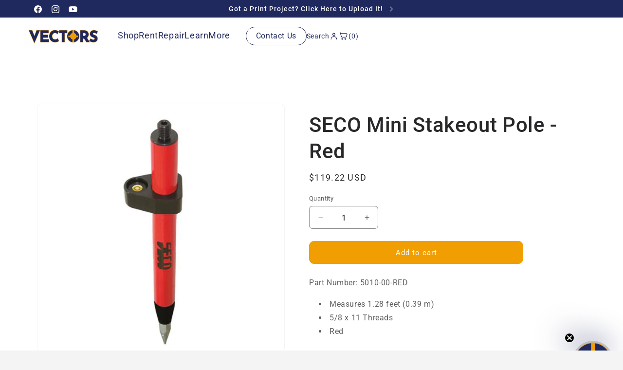

--- FILE ---
content_type: text/html; charset=utf-8
request_url: https://www.vectorsinc.com/products/mini-stakeout-pole-red
body_size: 63210
content:
<!doctype html>
<html class="js" lang="en">
  <head>
    <meta charset="utf-8">
    <meta http-equiv="X-UA-Compatible" content="IE=edge">
    <meta name="viewport" content="width=device-width,initial-scale=1">
    <meta name="theme-color" content="">
    <link rel="canonical" href="https://www.vectorsinc.com/products/mini-stakeout-pole-red"><link rel="icon" type="image/png" href="//www.vectorsinc.com/cdn/shop/files/Email_Signature_Logomark.png?crop=center&height=32&v=1735233335&width=32"><link rel="preconnect" href="https://fonts.shopifycdn.com" crossorigin><title>
      Mini Stakeout Pole | SECO | Vectors Inc.

    </title>

    
      <meta name="description" content="Part Number: 5010-00-RED Measures 1.28 feet (0.39 m) 5/8 x 11 Threads Red">
    

    

<meta property="og:site_name" content="Vectors Inc. ">
<meta property="og:url" content="https://www.vectorsinc.com/products/mini-stakeout-pole-red">
<meta property="og:title" content="Mini Stakeout Pole | SECO | Vectors Inc.">
<meta property="og:type" content="product">
<meta property="og:description" content="Part Number: 5010-00-RED Measures 1.28 feet (0.39 m) 5/8 x 11 Threads Red"><meta property="og:image" content="http://www.vectorsinc.com/cdn/shop/products/5010-00-RED.jpg?v=1571954392">
  <meta property="og:image:secure_url" content="https://www.vectorsinc.com/cdn/shop/products/5010-00-RED.jpg?v=1571954392">
  <meta property="og:image:width" content="600">
  <meta property="og:image:height" content="600"><meta property="og:price:amount" content="119.22">
  <meta property="og:price:currency" content="USD"><meta name="twitter:card" content="summary_large_image">
<meta name="twitter:title" content="Mini Stakeout Pole | SECO | Vectors Inc.">
<meta name="twitter:description" content="Part Number: 5010-00-RED Measures 1.28 feet (0.39 m) 5/8 x 11 Threads Red">


    <script src="//www.vectorsinc.com/cdn/shop/t/135/assets/constants.js?v=132983761750457495441756218999" defer="defer"></script>
    <script src="//www.vectorsinc.com/cdn/shop/t/135/assets/pubsub.js?v=25310214064522200911756219000" defer="defer"></script>
    <script src="//www.vectorsinc.com/cdn/shop/t/135/assets/global.js?v=7301445359237545521756218999" defer="defer"></script>
    <script src="//www.vectorsinc.com/cdn/shop/t/135/assets/details-disclosure.js?v=13653116266235556501756218999" defer="defer"></script>
    <script src="//www.vectorsinc.com/cdn/shop/t/135/assets/details-modal.js?v=25581673532751508451756218999" defer="defer"></script>
    <script src="//www.vectorsinc.com/cdn/shop/t/135/assets/search-form.js?v=133129549252120666541756219000" defer="defer"></script><script src="//www.vectorsinc.com/cdn/shop/t/135/assets/animations.js?v=88693664871331136111756218998" defer="defer"></script><script>window.performance && window.performance.mark && window.performance.mark('shopify.content_for_header.start');</script><meta name="google-site-verification" content="g3aVyDm7D2rIjRszq0VxhfL45HscGnIivcvWPXkJB2Q">
<meta name="facebook-domain-verification" content="lnk8cutqpqcepv7nbl20la79rbrtz4">
<meta name="facebook-domain-verification" content="ivnp4002ckd82jxczdgstpr6w45rji">
<meta id="shopify-digital-wallet" name="shopify-digital-wallet" content="/17267267/digital_wallets/dialog">
<meta name="shopify-checkout-api-token" content="d6342c99940d25e8626ff150e7873c6f">
<link rel="alternate" type="application/json+oembed" href="https://www.vectorsinc.com/products/mini-stakeout-pole-red.oembed">
<script async="async" src="/checkouts/internal/preloads.js?locale=en-US"></script>
<link rel="preconnect" href="https://shop.app" crossorigin="anonymous">
<script async="async" src="https://shop.app/checkouts/internal/preloads.js?locale=en-US&shop_id=17267267" crossorigin="anonymous"></script>
<script id="shopify-features" type="application/json">{"accessToken":"d6342c99940d25e8626ff150e7873c6f","betas":["rich-media-storefront-analytics"],"domain":"www.vectorsinc.com","predictiveSearch":true,"shopId":17267267,"locale":"en"}</script>
<script>var Shopify = Shopify || {};
Shopify.shop = "vectors-land-survey-super-store.myshopify.com";
Shopify.locale = "en";
Shopify.currency = {"active":"USD","rate":"1.0"};
Shopify.country = "US";
Shopify.theme = {"name":"Trade Customized - 8-26-2025","id":135801995377,"schema_name":"Trade","schema_version":"15.4.0","theme_store_id":2699,"role":"main"};
Shopify.theme.handle = "null";
Shopify.theme.style = {"id":null,"handle":null};
Shopify.cdnHost = "www.vectorsinc.com/cdn";
Shopify.routes = Shopify.routes || {};
Shopify.routes.root = "/";</script>
<script type="module">!function(o){(o.Shopify=o.Shopify||{}).modules=!0}(window);</script>
<script>!function(o){function n(){var o=[];function n(){o.push(Array.prototype.slice.apply(arguments))}return n.q=o,n}var t=o.Shopify=o.Shopify||{};t.loadFeatures=n(),t.autoloadFeatures=n()}(window);</script>
<script>
  window.ShopifyPay = window.ShopifyPay || {};
  window.ShopifyPay.apiHost = "shop.app\/pay";
  window.ShopifyPay.redirectState = null;
</script>
<script id="shop-js-analytics" type="application/json">{"pageType":"product"}</script>
<script defer="defer" async type="module" src="//www.vectorsinc.com/cdn/shopifycloud/shop-js/modules/v2/client.init-shop-cart-sync_BT-GjEfc.en.esm.js"></script>
<script defer="defer" async type="module" src="//www.vectorsinc.com/cdn/shopifycloud/shop-js/modules/v2/chunk.common_D58fp_Oc.esm.js"></script>
<script defer="defer" async type="module" src="//www.vectorsinc.com/cdn/shopifycloud/shop-js/modules/v2/chunk.modal_xMitdFEc.esm.js"></script>
<script type="module">
  await import("//www.vectorsinc.com/cdn/shopifycloud/shop-js/modules/v2/client.init-shop-cart-sync_BT-GjEfc.en.esm.js");
await import("//www.vectorsinc.com/cdn/shopifycloud/shop-js/modules/v2/chunk.common_D58fp_Oc.esm.js");
await import("//www.vectorsinc.com/cdn/shopifycloud/shop-js/modules/v2/chunk.modal_xMitdFEc.esm.js");

  window.Shopify.SignInWithShop?.initShopCartSync?.({"fedCMEnabled":true,"windoidEnabled":true});

</script>
<script>
  window.Shopify = window.Shopify || {};
  if (!window.Shopify.featureAssets) window.Shopify.featureAssets = {};
  window.Shopify.featureAssets['shop-js'] = {"shop-cart-sync":["modules/v2/client.shop-cart-sync_DZOKe7Ll.en.esm.js","modules/v2/chunk.common_D58fp_Oc.esm.js","modules/v2/chunk.modal_xMitdFEc.esm.js"],"init-fed-cm":["modules/v2/client.init-fed-cm_B6oLuCjv.en.esm.js","modules/v2/chunk.common_D58fp_Oc.esm.js","modules/v2/chunk.modal_xMitdFEc.esm.js"],"shop-cash-offers":["modules/v2/client.shop-cash-offers_D2sdYoxE.en.esm.js","modules/v2/chunk.common_D58fp_Oc.esm.js","modules/v2/chunk.modal_xMitdFEc.esm.js"],"shop-login-button":["modules/v2/client.shop-login-button_QeVjl5Y3.en.esm.js","modules/v2/chunk.common_D58fp_Oc.esm.js","modules/v2/chunk.modal_xMitdFEc.esm.js"],"pay-button":["modules/v2/client.pay-button_DXTOsIq6.en.esm.js","modules/v2/chunk.common_D58fp_Oc.esm.js","modules/v2/chunk.modal_xMitdFEc.esm.js"],"shop-button":["modules/v2/client.shop-button_DQZHx9pm.en.esm.js","modules/v2/chunk.common_D58fp_Oc.esm.js","modules/v2/chunk.modal_xMitdFEc.esm.js"],"avatar":["modules/v2/client.avatar_BTnouDA3.en.esm.js"],"init-windoid":["modules/v2/client.init-windoid_CR1B-cfM.en.esm.js","modules/v2/chunk.common_D58fp_Oc.esm.js","modules/v2/chunk.modal_xMitdFEc.esm.js"],"init-shop-for-new-customer-accounts":["modules/v2/client.init-shop-for-new-customer-accounts_C_vY_xzh.en.esm.js","modules/v2/client.shop-login-button_QeVjl5Y3.en.esm.js","modules/v2/chunk.common_D58fp_Oc.esm.js","modules/v2/chunk.modal_xMitdFEc.esm.js"],"init-shop-email-lookup-coordinator":["modules/v2/client.init-shop-email-lookup-coordinator_BI7n9ZSv.en.esm.js","modules/v2/chunk.common_D58fp_Oc.esm.js","modules/v2/chunk.modal_xMitdFEc.esm.js"],"init-shop-cart-sync":["modules/v2/client.init-shop-cart-sync_BT-GjEfc.en.esm.js","modules/v2/chunk.common_D58fp_Oc.esm.js","modules/v2/chunk.modal_xMitdFEc.esm.js"],"shop-toast-manager":["modules/v2/client.shop-toast-manager_DiYdP3xc.en.esm.js","modules/v2/chunk.common_D58fp_Oc.esm.js","modules/v2/chunk.modal_xMitdFEc.esm.js"],"init-customer-accounts":["modules/v2/client.init-customer-accounts_D9ZNqS-Q.en.esm.js","modules/v2/client.shop-login-button_QeVjl5Y3.en.esm.js","modules/v2/chunk.common_D58fp_Oc.esm.js","modules/v2/chunk.modal_xMitdFEc.esm.js"],"init-customer-accounts-sign-up":["modules/v2/client.init-customer-accounts-sign-up_iGw4briv.en.esm.js","modules/v2/client.shop-login-button_QeVjl5Y3.en.esm.js","modules/v2/chunk.common_D58fp_Oc.esm.js","modules/v2/chunk.modal_xMitdFEc.esm.js"],"shop-follow-button":["modules/v2/client.shop-follow-button_CqMgW2wH.en.esm.js","modules/v2/chunk.common_D58fp_Oc.esm.js","modules/v2/chunk.modal_xMitdFEc.esm.js"],"checkout-modal":["modules/v2/client.checkout-modal_xHeaAweL.en.esm.js","modules/v2/chunk.common_D58fp_Oc.esm.js","modules/v2/chunk.modal_xMitdFEc.esm.js"],"shop-login":["modules/v2/client.shop-login_D91U-Q7h.en.esm.js","modules/v2/chunk.common_D58fp_Oc.esm.js","modules/v2/chunk.modal_xMitdFEc.esm.js"],"lead-capture":["modules/v2/client.lead-capture_BJmE1dJe.en.esm.js","modules/v2/chunk.common_D58fp_Oc.esm.js","modules/v2/chunk.modal_xMitdFEc.esm.js"],"payment-terms":["modules/v2/client.payment-terms_Ci9AEqFq.en.esm.js","modules/v2/chunk.common_D58fp_Oc.esm.js","modules/v2/chunk.modal_xMitdFEc.esm.js"]};
</script>
<script>(function() {
  var isLoaded = false;
  function asyncLoad() {
    if (isLoaded) return;
    isLoaded = true;
    var urls = ["\/\/www.powr.io\/powr.js?powr-token=vectors-land-survey-super-store.myshopify.com\u0026external-type=shopify\u0026shop=vectors-land-survey-super-store.myshopify.com","https:\/\/cdn-bundler.nice-team.net\/app\/js\/bundler.js?shop=vectors-land-survey-super-store.myshopify.com"];
    for (var i = 0; i < urls.length; i++) {
      var s = document.createElement('script');
      s.type = 'text/javascript';
      s.async = true;
      s.src = urls[i];
      var x = document.getElementsByTagName('script')[0];
      x.parentNode.insertBefore(s, x);
    }
  };
  if(window.attachEvent) {
    window.attachEvent('onload', asyncLoad);
  } else {
    window.addEventListener('load', asyncLoad, false);
  }
})();</script>
<script id="__st">var __st={"a":17267267,"offset":-25200,"reqid":"8e1d8c58-fb8f-4857-9e91-d2f4e44d99c9-1769154729","pageurl":"www.vectorsinc.com\/products\/mini-stakeout-pole-red","u":"d0500f4b4954","p":"product","rtyp":"product","rid":101887574032};</script>
<script>window.ShopifyPaypalV4VisibilityTracking = true;</script>
<script id="captcha-bootstrap">!function(){'use strict';const t='contact',e='account',n='new_comment',o=[[t,t],['blogs',n],['comments',n],[t,'customer']],c=[[e,'customer_login'],[e,'guest_login'],[e,'recover_customer_password'],[e,'create_customer']],r=t=>t.map((([t,e])=>`form[action*='/${t}']:not([data-nocaptcha='true']) input[name='form_type'][value='${e}']`)).join(','),a=t=>()=>t?[...document.querySelectorAll(t)].map((t=>t.form)):[];function s(){const t=[...o],e=r(t);return a(e)}const i='password',u='form_key',d=['recaptcha-v3-token','g-recaptcha-response','h-captcha-response',i],f=()=>{try{return window.sessionStorage}catch{return}},m='__shopify_v',_=t=>t.elements[u];function p(t,e,n=!1){try{const o=window.sessionStorage,c=JSON.parse(o.getItem(e)),{data:r}=function(t){const{data:e,action:n}=t;return t[m]||n?{data:e,action:n}:{data:t,action:n}}(c);for(const[e,n]of Object.entries(r))t.elements[e]&&(t.elements[e].value=n);n&&o.removeItem(e)}catch(o){console.error('form repopulation failed',{error:o})}}const l='form_type',E='cptcha';function T(t){t.dataset[E]=!0}const w=window,h=w.document,L='Shopify',v='ce_forms',y='captcha';let A=!1;((t,e)=>{const n=(g='f06e6c50-85a8-45c8-87d0-21a2b65856fe',I='https://cdn.shopify.com/shopifycloud/storefront-forms-hcaptcha/ce_storefront_forms_captcha_hcaptcha.v1.5.2.iife.js',D={infoText:'Protected by hCaptcha',privacyText:'Privacy',termsText:'Terms'},(t,e,n)=>{const o=w[L][v],c=o.bindForm;if(c)return c(t,g,e,D).then(n);var r;o.q.push([[t,g,e,D],n]),r=I,A||(h.body.append(Object.assign(h.createElement('script'),{id:'captcha-provider',async:!0,src:r})),A=!0)});var g,I,D;w[L]=w[L]||{},w[L][v]=w[L][v]||{},w[L][v].q=[],w[L][y]=w[L][y]||{},w[L][y].protect=function(t,e){n(t,void 0,e),T(t)},Object.freeze(w[L][y]),function(t,e,n,w,h,L){const[v,y,A,g]=function(t,e,n){const i=e?o:[],u=t?c:[],d=[...i,...u],f=r(d),m=r(i),_=r(d.filter((([t,e])=>n.includes(e))));return[a(f),a(m),a(_),s()]}(w,h,L),I=t=>{const e=t.target;return e instanceof HTMLFormElement?e:e&&e.form},D=t=>v().includes(t);t.addEventListener('submit',(t=>{const e=I(t);if(!e)return;const n=D(e)&&!e.dataset.hcaptchaBound&&!e.dataset.recaptchaBound,o=_(e),c=g().includes(e)&&(!o||!o.value);(n||c)&&t.preventDefault(),c&&!n&&(function(t){try{if(!f())return;!function(t){const e=f();if(!e)return;const n=_(t);if(!n)return;const o=n.value;o&&e.removeItem(o)}(t);const e=Array.from(Array(32),(()=>Math.random().toString(36)[2])).join('');!function(t,e){_(t)||t.append(Object.assign(document.createElement('input'),{type:'hidden',name:u})),t.elements[u].value=e}(t,e),function(t,e){const n=f();if(!n)return;const o=[...t.querySelectorAll(`input[type='${i}']`)].map((({name:t})=>t)),c=[...d,...o],r={};for(const[a,s]of new FormData(t).entries())c.includes(a)||(r[a]=s);n.setItem(e,JSON.stringify({[m]:1,action:t.action,data:r}))}(t,e)}catch(e){console.error('failed to persist form',e)}}(e),e.submit())}));const S=(t,e)=>{t&&!t.dataset[E]&&(n(t,e.some((e=>e===t))),T(t))};for(const o of['focusin','change'])t.addEventListener(o,(t=>{const e=I(t);D(e)&&S(e,y())}));const B=e.get('form_key'),M=e.get(l),P=B&&M;t.addEventListener('DOMContentLoaded',(()=>{const t=y();if(P)for(const e of t)e.elements[l].value===M&&p(e,B);[...new Set([...A(),...v().filter((t=>'true'===t.dataset.shopifyCaptcha))])].forEach((e=>S(e,t)))}))}(h,new URLSearchParams(w.location.search),n,t,e,['guest_login'])})(!0,!0)}();</script>
<script integrity="sha256-4kQ18oKyAcykRKYeNunJcIwy7WH5gtpwJnB7kiuLZ1E=" data-source-attribution="shopify.loadfeatures" defer="defer" src="//www.vectorsinc.com/cdn/shopifycloud/storefront/assets/storefront/load_feature-a0a9edcb.js" crossorigin="anonymous"></script>
<script crossorigin="anonymous" defer="defer" src="//www.vectorsinc.com/cdn/shopifycloud/storefront/assets/shopify_pay/storefront-65b4c6d7.js?v=20250812"></script>
<script data-source-attribution="shopify.dynamic_checkout.dynamic.init">var Shopify=Shopify||{};Shopify.PaymentButton=Shopify.PaymentButton||{isStorefrontPortableWallets:!0,init:function(){window.Shopify.PaymentButton.init=function(){};var t=document.createElement("script");t.src="https://www.vectorsinc.com/cdn/shopifycloud/portable-wallets/latest/portable-wallets.en.js",t.type="module",document.head.appendChild(t)}};
</script>
<script data-source-attribution="shopify.dynamic_checkout.buyer_consent">
  function portableWalletsHideBuyerConsent(e){var t=document.getElementById("shopify-buyer-consent"),n=document.getElementById("shopify-subscription-policy-button");t&&n&&(t.classList.add("hidden"),t.setAttribute("aria-hidden","true"),n.removeEventListener("click",e))}function portableWalletsShowBuyerConsent(e){var t=document.getElementById("shopify-buyer-consent"),n=document.getElementById("shopify-subscription-policy-button");t&&n&&(t.classList.remove("hidden"),t.removeAttribute("aria-hidden"),n.addEventListener("click",e))}window.Shopify?.PaymentButton&&(window.Shopify.PaymentButton.hideBuyerConsent=portableWalletsHideBuyerConsent,window.Shopify.PaymentButton.showBuyerConsent=portableWalletsShowBuyerConsent);
</script>
<script data-source-attribution="shopify.dynamic_checkout.cart.bootstrap">document.addEventListener("DOMContentLoaded",(function(){function t(){return document.querySelector("shopify-accelerated-checkout-cart, shopify-accelerated-checkout")}if(t())Shopify.PaymentButton.init();else{new MutationObserver((function(e,n){t()&&(Shopify.PaymentButton.init(),n.disconnect())})).observe(document.body,{childList:!0,subtree:!0})}}));
</script>
<link id="shopify-accelerated-checkout-styles" rel="stylesheet" media="screen" href="https://www.vectorsinc.com/cdn/shopifycloud/portable-wallets/latest/accelerated-checkout-backwards-compat.css" crossorigin="anonymous">
<style id="shopify-accelerated-checkout-cart">
        #shopify-buyer-consent {
  margin-top: 1em;
  display: inline-block;
  width: 100%;
}

#shopify-buyer-consent.hidden {
  display: none;
}

#shopify-subscription-policy-button {
  background: none;
  border: none;
  padding: 0;
  text-decoration: underline;
  font-size: inherit;
  cursor: pointer;
}

#shopify-subscription-policy-button::before {
  box-shadow: none;
}

      </style>

<script>window.performance && window.performance.mark && window.performance.mark('shopify.content_for_header.end');</script>


    <style data-shopify>
      @font-face {
  font-family: Roboto;
  font-weight: 400;
  font-style: normal;
  font-display: swap;
  src: url("//www.vectorsinc.com/cdn/fonts/roboto/roboto_n4.2019d890f07b1852f56ce63ba45b2db45d852cba.woff2") format("woff2"),
       url("//www.vectorsinc.com/cdn/fonts/roboto/roboto_n4.238690e0007583582327135619c5f7971652fa9d.woff") format("woff");
}

      @font-face {
  font-family: Roboto;
  font-weight: 700;
  font-style: normal;
  font-display: swap;
  src: url("//www.vectorsinc.com/cdn/fonts/roboto/roboto_n7.f38007a10afbbde8976c4056bfe890710d51dec2.woff2") format("woff2"),
       url("//www.vectorsinc.com/cdn/fonts/roboto/roboto_n7.94bfdd3e80c7be00e128703d245c207769d763f9.woff") format("woff");
}

      @font-face {
  font-family: Roboto;
  font-weight: 400;
  font-style: italic;
  font-display: swap;
  src: url("//www.vectorsinc.com/cdn/fonts/roboto/roboto_i4.57ce898ccda22ee84f49e6b57ae302250655e2d4.woff2") format("woff2"),
       url("//www.vectorsinc.com/cdn/fonts/roboto/roboto_i4.b21f3bd061cbcb83b824ae8c7671a82587b264bf.woff") format("woff");
}

      @font-face {
  font-family: Roboto;
  font-weight: 700;
  font-style: italic;
  font-display: swap;
  src: url("//www.vectorsinc.com/cdn/fonts/roboto/roboto_i7.7ccaf9410746f2c53340607c42c43f90a9005937.woff2") format("woff2"),
       url("//www.vectorsinc.com/cdn/fonts/roboto/roboto_i7.49ec21cdd7148292bffea74c62c0df6e93551516.woff") format("woff");
}

      @font-face {
  font-family: Roboto;
  font-weight: 500;
  font-style: normal;
  font-display: swap;
  src: url("//www.vectorsinc.com/cdn/fonts/roboto/roboto_n5.250d51708d76acbac296b0e21ede8f81de4e37aa.woff2") format("woff2"),
       url("//www.vectorsinc.com/cdn/fonts/roboto/roboto_n5.535e8c56f4cbbdea416167af50ab0ff1360a3949.woff") format("woff");
}


      
        :root,
        .color-scheme-1 {
          --color-background: 244,244,244;
        
          --gradient-background: #f4f4f4;
        

        

        --color-foreground: 40,40,43;
        --color-background-contrast: 180,180,180;
        --color-shadow: 40,40,43;
        --color-button: 32,41,93;
        --color-button-text: 255,255,255;
        --color-secondary-button: 244,244,244;
        --color-secondary-button-text: 240,158,1;
        --color-link: 240,158,1;
        --color-badge-foreground: 40,40,43;
        --color-badge-background: 244,244,244;
        --color-badge-border: 40,40,43;
        --payment-terms-background-color: rgb(244 244 244);
      }
      
        
        .color-scheme-2 {
          --color-background: 255,255,255;
        
          --gradient-background: #ffffff;
        

        

        --color-foreground: 40,40,43;
        --color-background-contrast: 191,191,191;
        --color-shadow: 40,40,43;
        --color-button: 240,158,1;
        --color-button-text: 255,255,255;
        --color-secondary-button: 255,255,255;
        --color-secondary-button-text: 32,41,93;
        --color-link: 32,41,93;
        --color-badge-foreground: 40,40,43;
        --color-badge-background: 255,255,255;
        --color-badge-border: 40,40,43;
        --payment-terms-background-color: rgb(255 255 255);
      }
      
        
        .color-scheme-3 {
          --color-background: 240,158,1;
        
          --gradient-background: #f09e01;
        

        

        --color-foreground: 32,41,93;
        --color-background-contrast: 113,74,0;
        --color-shadow: 40,40,43;
        --color-button: 253,253,253;
        --color-button-text: 40,40,43;
        --color-secondary-button: 240,158,1;
        --color-secondary-button-text: 255,255,255;
        --color-link: 255,255,255;
        --color-badge-foreground: 32,41,93;
        --color-badge-background: 240,158,1;
        --color-badge-border: 32,41,93;
        --payment-terms-background-color: rgb(240 158 1);
      }
      
        
        .color-scheme-4 {
          --color-background: 40,40,43;
        
          --gradient-background: #28282b;
        

        

        --color-foreground: 255,255,255;
        --color-background-contrast: 52,52,56;
        --color-shadow: 0,17,40;
        --color-button: 255,255,255;
        --color-button-text: 40,40,43;
        --color-secondary-button: 40,40,43;
        --color-secondary-button-text: 255,255,255;
        --color-link: 255,255,255;
        --color-badge-foreground: 255,255,255;
        --color-badge-background: 40,40,43;
        --color-badge-border: 255,255,255;
        --payment-terms-background-color: rgb(40 40 43);
      }
      
        
        .color-scheme-5 {
          --color-background: 32,41,93;
        
          --gradient-background: #20295d;
        

        

        --color-foreground: 255,255,255;
        --color-background-contrast: 39,49,112;
        --color-shadow: 40,40,43;
        --color-button: 240,158,1;
        --color-button-text: 32,41,93;
        --color-secondary-button: 32,41,93;
        --color-secondary-button-text: 255,255,255;
        --color-link: 255,255,255;
        --color-badge-foreground: 255,255,255;
        --color-badge-background: 32,41,93;
        --color-badge-border: 255,255,255;
        --payment-terms-background-color: rgb(32 41 93);
      }
      

      body, .color-scheme-1, .color-scheme-2, .color-scheme-3, .color-scheme-4, .color-scheme-5 {
        color: rgba(var(--color-foreground), 0.75);
        background-color: rgb(var(--color-background));
      }

      :root {
        --font-body-family: Roboto, sans-serif;
        --font-body-style: normal;
        --font-body-weight: 400;
        --font-body-weight-bold: 700;

        --font-heading-family: Roboto, sans-serif;
        --font-heading-style: normal;
        --font-heading-weight: 500;

        --font-body-scale: 1.0;
        --font-heading-scale: 1.05;

        --media-padding: px;
        --media-border-opacity: 0.05;
        --media-border-width: 1px;
        --media-radius: 8px;
        --media-shadow-opacity: 0.0;
        --media-shadow-horizontal-offset: 0px;
        --media-shadow-vertical-offset: 4px;
        --media-shadow-blur-radius: 5px;
        --media-shadow-visible: 0;

        --page-width: 120rem;
        --page-width-margin: 0rem;

        --product-card-image-padding: 1.2rem;
        --product-card-corner-radius: 0.8rem;
        --product-card-text-alignment: left;
        --product-card-border-width: 0.0rem;
        --product-card-border-opacity: 0.1;
        --product-card-shadow-opacity: 0.0;
        --product-card-shadow-visible: 0;
        --product-card-shadow-horizontal-offset: 0.0rem;
        --product-card-shadow-vertical-offset: 0.4rem;
        --product-card-shadow-blur-radius: 0.5rem;

        --collection-card-image-padding: 0.0rem;
        --collection-card-corner-radius: 0.8rem;
        --collection-card-text-alignment: left;
        --collection-card-border-width: 0.0rem;
        --collection-card-border-opacity: 0.1;
        --collection-card-shadow-opacity: 0.0;
        --collection-card-shadow-visible: 0;
        --collection-card-shadow-horizontal-offset: 0.0rem;
        --collection-card-shadow-vertical-offset: 0.4rem;
        --collection-card-shadow-blur-radius: 0.5rem;

        --blog-card-image-padding: 0.0rem;
        --blog-card-corner-radius: 0.8rem;
        --blog-card-text-alignment: left;
        --blog-card-border-width: 0.0rem;
        --blog-card-border-opacity: 0.1;
        --blog-card-shadow-opacity: 0.0;
        --blog-card-shadow-visible: 0;
        --blog-card-shadow-horizontal-offset: 0.0rem;
        --blog-card-shadow-vertical-offset: 0.4rem;
        --blog-card-shadow-blur-radius: 0.5rem;

        --badge-corner-radius: 4.0rem;

        --popup-border-width: 1px;
        --popup-border-opacity: 0.1;
        --popup-corner-radius: 8px;
        --popup-shadow-opacity: 0.05;
        --popup-shadow-horizontal-offset: 0px;
        --popup-shadow-vertical-offset: 4px;
        --popup-shadow-blur-radius: 5px;

        --drawer-border-width: 1px;
        --drawer-border-opacity: 0.1;
        --drawer-shadow-opacity: 0.0;
        --drawer-shadow-horizontal-offset: 0px;
        --drawer-shadow-vertical-offset: 4px;
        --drawer-shadow-blur-radius: 5px;

        --spacing-sections-desktop: 0px;
        --spacing-sections-mobile: 0px;

        --grid-desktop-vertical-spacing: 12px;
        --grid-desktop-horizontal-spacing: 28px;
        --grid-mobile-vertical-spacing: 6px;
        --grid-mobile-horizontal-spacing: 14px;

        --text-boxes-border-opacity: 0.1;
        --text-boxes-border-width: 0px;
        --text-boxes-radius: 8px;
        --text-boxes-shadow-opacity: 0.0;
        --text-boxes-shadow-visible: 0;
        --text-boxes-shadow-horizontal-offset: 0px;
        --text-boxes-shadow-vertical-offset: 4px;
        --text-boxes-shadow-blur-radius: 5px;

        --buttons-radius: 10px;
        --buttons-radius-outset: 11px;
        --buttons-border-width: 1px;
        --buttons-border-opacity: 1.0;
        --buttons-shadow-opacity: 0.0;
        --buttons-shadow-visible: 0;
        --buttons-shadow-horizontal-offset: 0px;
        --buttons-shadow-vertical-offset: 4px;
        --buttons-shadow-blur-radius: 5px;
        --buttons-border-offset: 0.3px;

        --inputs-radius: 6px;
        --inputs-border-width: 1px;
        --inputs-border-opacity: 0.55;
        --inputs-shadow-opacity: 0.0;
        --inputs-shadow-horizontal-offset: 0px;
        --inputs-margin-offset: 0px;
        --inputs-shadow-vertical-offset: 4px;
        --inputs-shadow-blur-radius: 5px;
        --inputs-radius-outset: 7px;

        --variant-pills-radius: 40px;
        --variant-pills-border-width: 1px;
        --variant-pills-border-opacity: 0.55;
        --variant-pills-shadow-opacity: 0.0;
        --variant-pills-shadow-horizontal-offset: 0px;
        --variant-pills-shadow-vertical-offset: 4px;
        --variant-pills-shadow-blur-radius: 5px;
      }

      *,
      *::before,
      *::after {
        box-sizing: inherit;
      }

      html {
        box-sizing: border-box;
        font-size: calc(var(--font-body-scale) * 62.5%);
        height: 100%;
      }

      body {
        display: grid;
        grid-template-rows: auto auto 1fr auto;
        grid-template-columns: 100%;
        min-height: 100%;
        margin: 0;
        font-size: 1.5rem;
        letter-spacing: 0.06rem;
        line-height: calc(1 + 0.8 / var(--font-body-scale));
        font-family: var(--font-body-family);
        font-style: var(--font-body-style);
        font-weight: var(--font-body-weight);
      }

      @media screen and (min-width: 750px) {
        body {
          font-size: 1.6rem;
        }
      }
    </style>

    <link href="//www.vectorsinc.com/cdn/shop/t/135/assets/base.css?v=166095564166817214291766449581" rel="stylesheet" type="text/css" media="all" />
    <link rel="stylesheet" href="//www.vectorsinc.com/cdn/shop/t/135/assets/component-cart-items.css?v=13033300910818915211756218998" media="print" onload="this.media='all'">
      <link rel="preload" as="font" href="//www.vectorsinc.com/cdn/fonts/roboto/roboto_n4.2019d890f07b1852f56ce63ba45b2db45d852cba.woff2" type="font/woff2" crossorigin>
      

      <link rel="preload" as="font" href="//www.vectorsinc.com/cdn/fonts/roboto/roboto_n5.250d51708d76acbac296b0e21ede8f81de4e37aa.woff2" type="font/woff2" crossorigin>
      
<link href="//www.vectorsinc.com/cdn/shop/t/135/assets/component-localization-form.css?v=170315343355214948141756218999" rel="stylesheet" type="text/css" media="all" />
      <script src="//www.vectorsinc.com/cdn/shop/t/135/assets/localization-form.js?v=144176611646395275351756219000" defer="defer"></script><link
        rel="stylesheet"
        href="//www.vectorsinc.com/cdn/shop/t/135/assets/component-predictive-search.css?v=118923337488134913561756218999"
        media="print"
        onload="this.media='all'"
      ><script>
      if (Shopify.designMode) {
        document.documentElement.classList.add('shopify-design-mode');
      }
    </script>

     
      <script async src="https://tally.so/widgets/embed.js"></script>

    
      <script type="application/ld+json">
[
  {
    "@context": "https://schema.org",
    "@type": "Organization",
    "name": "Vectors",
    "url": "https://www.vectorsinc.com/",
    "logo": "https://www.vectorsinc.com/cdn/shop/files/2024_Vectors_LOGO_JPG.jpg?v=1707863696",
    "sameAs": [
      "https://www.facebook.com/vectorsinc",
      "https://www.instagram.com/vectors_inc/",
      "https://www.linkedin.com/company/1647036/"
    ],
    "location": [
      {
        "@type": "LocalBusiness",
        "name": "Vectors Inc - Aurora",
        "telephone": "303-283-0343",
        "openingHours": "Mo-Fr 08:00-17:00",
        "address": {
          "@type": "PostalAddress",
          "streetAddress": "10670 East Bethany Drive, Building 4",
          "addressLocality": "Aurora",
          "addressRegion": "CO",
          "postalCode": "80014",
          "addressCountry": "US"
        }
      },
      {
        "@type": "LocalBusiness",
        "name": "Vectors Inc - Albuquerque",
        "telephone": "505-821-3044",
        "openingHours": "Mo-Fr 08:00-17:00",
        "address": {
          "@type": "PostalAddress",
          "streetAddress": "5640 Venice Avenue Northeast, Unit J",
          "addressLocality": "Albuquerque",
          "addressRegion": "NM",
          "postalCode": "87113",
          "addressCountry": "US"
        }
      },
      {
        "@type": "LocalBusiness",
        "name": "Vectors Inc - Grand Junction",
        "telephone": "970-639-9597",
        "openingHours": "Mo-Fr 08:00-17:00",
        "address": {
          "@type": "PostalAddress",
          "streetAddress": "565 25 Road",
          "addressLocality": "Grand Junction",
          "addressRegion": "CO",
          "postalCode": "81505",
          "addressCountry": "US"
        }
      }
    ]
  },
  {
    "@context": "https://schema.org",
    "@type": "Service",
    "serviceType": "Survey Equipment Sales & Rental",
    "areaServed": [
      {
        "@type": "State",
        "name": "Colorado"
      },
      {
        "@type": "State", 
        "name": "New Mexico"
      }
    ]
  }
]
</script>

  <!-- BEGIN app block: shopify://apps/rimix-product-badges/blocks/rimix-helper/46f9dcab-fec8-4959-8563-b2334479cd94 -->
    <script id="rm-product-badges-scripts">
        window.RMPB_PLAN ={"name":"Starter","status":"ACTIVE"};
        window.RMPB_PRODUCTBADGES =[{"id":"68d1774444afda616b8fbc1e","status":"active","title":"Product badge 10:16:03 09\/22\/2025","editorData":{"badgeType":"text_badge","badgePosition":"inside_image","badgeAlignment":{"desktop":"top_left","mobile":"top_left"},"badgePAlignment":{"desktop":"left","mobile":"left"},"badgeAlignmentCustom":{"desktop":{"top":0,"right":"","bottom":"","left":0,"vertical":false,"horizontal":false},"mobile":{"top":0,"right":"","bottom":"","left":0,"vertical":false,"horizontal":false}},"badgeShowOn":["desktop","mobile"],"badgeShowOnPage":["cart","collection","list-collections","product","search"],"animation":{"badgeAnimation":"none","badgeAnimationRepeat":"infinity","badgeAnimationTimes":5},"url":{"badgeUrl":"","badgeUrlTarget":"_blank"},"badgeTooltipText":{"default":""},"schedule":{"badgeScheduleStart":true,"badgeScheduleEnd":true,"badgeScheduleStartDate":"2025-10-01T06:00:00.000Z","badgeScheduleEndDate":"2025-10-31T06:00:00.000Z","badgeScheduleStartTime":"00:00","badgeScheduleEndTime":"00:00","startDateTime":"2025-10-01T06:00:00.000Z","endDateTime":"2025-10-31T06:00:00.000Z"},"condition":{"badgeApplyTo":["manual"],"badgeProductsManual":[{"id":"gid:\/\/shopify\/Product\/1713102127217","handle":"trimble-tsc7-shoulder-sling-bag","title":"Trimble TSC7 Accessory -  Carry Case Shoulder Bag","imageUrl":"https:\/\/cdn.shopify.com\/s\/files\/1\/1726\/7267\/products\/121354-01-1_Shoulder_Sling_Bag.jpg?v=1571954459","totalVariants":1,"variants":["gid:\/\/shopify\/ProductVariant\/16680267874417"]}],"badgeConditions":{"categories":[],"excludeCategories":[],"tags":[],"excludeTags":[],"inventory":"all","lowStock":1,"stockRange":{"from":0,"to":15},"newStatus":-1,"saleProduct":"none","priceRange":{"from":-1,"to":-1},"productTitle":""}},"cssRender":"BADGE_PREFIX.rm-product-badge-wrap .rm-product-badgeBADGE_SUFFIX .rm-pattern-badge-11 {\n    --rm-pattern-badge-padding: 0;\n    --rm-pattern-badge-background-color: #222;\n    --rm-pattern-badge-label-color: #FFF;\n    --rm-pattern-badge-label-size: 14px;\n    --rm-pattern-badge-line-height: 1;\n    --rm-pattern-badge-radius: 0;\n    --rm-pattern-badge-width: 100px;\n    --rm-pattern-badge-height: 100px;\n    --rm-pattern-badge-label-weight: 400;\n    --rm-pattern-badge-translate-offset: 50%;\n    --rm-pattern-badge-translate: calc((-1 * var(--rm-pattern-badge-width) \/ 4) + var(--rm-pattern-badge-translate-offset));\n    display: inline-flex;\n    width: var(--rm-pattern-badge-width);\n    height: var(--rm-pattern-badge-height);\n    align-items: center;\n    justify-content: center;\n    padding: var(--rm-pattern-badge-padding);\n    border-radius: var(--rm-pattern-badge-radius);\n    background: var(--rm-pattern-badge-background-color);\n    clip-path: polygon(50% 0, 100% 0, 0 100%, 0 50%);\n    text-align: center;\n    font-size: var(--rm-pattern-badge-label-size);\n    font-weight: var(--rm-pattern-badge-label-weight);\n    line-height: var(--rm-pattern-badge-line-height);\n    color: var(--rm-pattern-badge-label-color)\n}\n\n.rm-pattern-badge-11 .rm-pattern-badge-label {\n    transform: rotate(-45deg) translateY(var(--rm-pattern-badge-translate))\n}BADGE_PREFIX.rm-product-badge-wrap .rm-product-badgeBADGE_SUFFIX{}BADGE_PREFIX.rm-product-badge-wrap .rm-product-badgeBADGE_SUFFIX .rm-pattern-badge-11{--rm-pattern-badge-line-height: 140%;white-space: wrap;--rm-pattern-badge-label-weight: 500;--rm-pattern-badge-background-color: #f09e01;--rm-pattern-badge-label-color: #FFF;}BADGE_PREFIX.rm-product-badge-wrap .rm-product-badgeBADGE_SUFFIX{top: 0px; bottom: auto;left: 0px; right: auto;}BADGE_PREFIX.rm-product-badge-wrap .rm-product-badgeBADGE_SUFFIX .rm-pattern-badge-11{--rm-pattern-badge-width: 100px;--rm-pattern-badge-height: 100px;--rm-pattern-badge-translate-offset: 50%;--rm-pattern-badge-label-size: 14px;}@media(max-width: 767px){BADGE_PREFIX.rm-product-badge-wrap .rm-product-badgeBADGE_SUFFIX{top: 0px; bottom: auto;left: 0px; right: auto;}BADGE_PREFIX.rm-product-badge-wrap .rm-product-badgeBADGE_SUFFIX .rm-pattern-badge-11{--rm-pattern-badge-width: 100px;--rm-pattern-badge-height: 100px;--rm-pattern-badge-translate-offset: 50%;--rm-pattern-badge-label-size: 14px;}}","textBadge":{"__typename":"CustomBadge","id":"666ecc79c4ac6013d35a0648","name":"rm-pattern-badge-11","html":"\u003cdiv class=\"rm-pattern-badge-11\"\u003e\u003cdiv class=\"rm-pattern-badge-label\"\u003e{{LABEL}}\u003c\/div\u003e\u003c\/div\u003e\n","defaultLabel":"YOUR TEXT","css":".rm-pattern-badge-11 {\n    --rm-pattern-badge-padding: 0;\n    --rm-pattern-badge-background-color: #222;\n    --rm-pattern-badge-label-color: #FFF;\n    --rm-pattern-badge-label-size: 14px;\n    --rm-pattern-badge-line-height: 1;\n    --rm-pattern-badge-radius: 0;\n    --rm-pattern-badge-width: 100px;\n    --rm-pattern-badge-height: 100px;\n    --rm-pattern-badge-label-weight: 400;\n    --rm-pattern-badge-translate-offset: 50%;\n    --rm-pattern-badge-translate: calc((-1 * var(--rm-pattern-badge-width) \/ 4) + var(--rm-pattern-badge-translate-offset));\n    display: inline-flex;\n    width: var(--rm-pattern-badge-width);\n    height: var(--rm-pattern-badge-height);\n    align-items: center;\n    justify-content: center;\n    padding: var(--rm-pattern-badge-padding);\n    border-radius: var(--rm-pattern-badge-radius);\n    background: var(--rm-pattern-badge-background-color);\n    clip-path: polygon(50% 0, 100% 0, 0 100%, 0 50%);\n    text-align: center;\n    font-size: var(--rm-pattern-badge-label-size);\n    font-weight: var(--rm-pattern-badge-label-weight);\n    line-height: var(--rm-pattern-badge-line-height);\n    color: var(--rm-pattern-badge-label-color)\n}\n\n.rm-pattern-badge-11 .rm-pattern-badge-label {\n    transform: rotate(-45deg) translateY(var(--rm-pattern-badge-translate))\n}","order":11,"editor":{"textTranslate":{"desktop":50,"mobile":50},"size":{"desktop":100,"mobile":100},"fontWeight":"500","text":{"default":"15% Off"},"backgroundColor":"#f09e01","color":"#FFF","fontSize":{"desktop":14,"mobile":"14"},"lineHeight":140,"textWrap":true,"backgroundEndColor":"#00f2fe","backgroundStartColor":"#4facfe","backgroundType":"solid"},"createdAt":null,"updatedAt":null}},"shopEncode":"dmVjdG9ycy1sYW5kLXN1cnZleS1zdXBlci1zdG9yZS5teXNob3BpZnkuY29t","createdAt":"2025-09-22T16:20:20.691Z","updatedAt":"2025-09-22T16:21:10.544Z"}];
        window.RMPB_COMPATIBLE_THEME ={"name":"Trade","selectors":{"loop":{"wrapper":".product-card-wrapper","image":".card__media","title":".card \u003e .card__content .card__heading","price":".card \u003e .card__content .price"},"single":{"image_watch":".product__media-wrapper slider-component:not(.thumbnail-slider)","image":".product__media-wrapper slider-component:not(.thumbnail-slider)","title":".product__info-wrapper .product__title","price":".product__info-wrapper [id*=\"price-template--\"]"}},"id":2699};
        window.RMQD_TEMPLATES =null;
        window.RMQD_QUANTITY_DISCOUNTS =[];
        window.RMQD_HIDE_QUANTITY =null;
        window.RMPB_TIMEZONE ="America\/Denver";
        window.RMPB_BASEURL ="https:\/\/rmpb.rimixbuilder.dev";
        window.RMPB_SHOP_DOMAIN ="https:\/\/www.vectorsinc.com";
        window.RMPB_SHOP_LOCALE = "en";
        window.RMPB_PRODUCT =
            
            {
            "id":101887574032,
            "available":true,
            "title":"SECO Mini Stakeout Pole - Red",
            "handle":"mini-stakeout-pole-red",
            "url":"/products/mini-stakeout-pole-red",
            "type":"Poles, Rods, Clamps \u0026 Mounts",
            "price":11922,
            "compare_at_price":0,
            "created_at":"1519661577000",
            "published_at":"1485792780000",
            "tags": ["Stakeout Pole"],
            "vendor":"Seco Manufacturing",
            "featured_image":"products/5010-00-RED.jpg",
            "featured_media":"//www.vectorsinc.com/cdn/shop/products/5010-00-RED.jpg?v=1571954392&width=450",
            "images":[{"id":4172911181937,
                "src":"\/\/www.vectorsinc.com\/cdn\/shop\/products\/5010-00-RED.jpg?v=1571954392"}],
            "collections":[287484444785,100865605745,404801744,100865638513,404800976,404801168,273531404401],"variant": {
            "id": "675614261264",
            "title":"Default Title",
            "available":true,
            "featured_image":"",
            "inventory_management": "shopify",
            "inventory_policy": "continue",
            "inventory_quantity":6,
            "price":11922,
            "compare_at_price":0,
            "sale_amount":"$0.00",
            "sale_percent":0,
            "on_sale":false},
            "variants":{"675614261264": {
                "id":675614261264,
                "title":"Default Title",
                "name":null,
                "featured_image":"",
                "price":11922,
                "compare_at_price":0,
                "sale_amount":"$0.00",
                "sale_percent":0,
                "available":true,
                "inventory_management": "shopify",
                "inventory_policy": "continue",
                "inventory_quantity":6,
                "on_sale":false}},
            "on_sale":false,
            "inventory":-1};
        window.RMPB_WATCH_SINGLE_GALLERY = parseInt(0);
        window.RMPB_PAGE_TYPE = "product";

        window.RMPB_FIX_LANGUAGE ="no";
        window.RMPB_MAIN_LANGUAGE ="";
        window.RMPB_USE_TITLE ="no";
        window.RMPB_CUSTOM_HANDLE ="";
        window.RMPB_VARIANT_BASED_CONDITION ="no";

        window.RMPB_MONEY_FORMAT ="${{amount}}";
        window.RMPB_MONEY_FORMAT_CURRENCY ="${{amount}} USD";

        window.RMPB_ROUTES = {
            cart_add_url: "\/cart\/add.js",
            cart_change_url: "\/cart\/change.js",
            cart_update_url: "\/cart\/update.js",
        };

        const rm_get_shop_cdn = (() => {
            let cached = null;
            return () => cached || (cached = document.querySelector('link[rel="stylesheet"][href*="' + Shopify.cdnHost + '"][href*="/assets/"]')?.href.split('/assets/')[0] + '/assets/' || null);
        })();

        window.RMPB_SHOP_CDN = rm_get_shop_cdn()
    </script>
    <script src="https://cdn.shopify.com/extensions/019b7c96-3428-7696-b664-76a79a3ae5da/rimix-product-badges-214/assets/product-badges.js" defer="defer"></script>
    <link href="//cdn.shopify.com/extensions/019b7c96-3428-7696-b664-76a79a3ae5da/rimix-product-badges-214/assets/product-badges.css" rel="stylesheet" type="text/css" media="all" />

    
        <template id="rm-template-product-badge-68d1774444afda616b8fbc1e">
                    <div id="rm-product-badge-68d1774444afda616b8fbc1e" class="rm-product-badge"
                         data-type="text_badge"
                         data-position="inside_image"
                         data-alignment-desktop="top_left"
                         data-alignment-mobile="top_left"
                         data-palignment-desktop="left"
                         data-palignment-mobile="left"
                         data-show-on="desktop,mobile"
                         data-animation="none"><div id="rm-pattern-badge-666ecc79c4ac6013d35a0648"
                                     class="rm-pattern-badge"><div class="rm-pattern-badge-11"><div class="rm-pattern-badge-label">{{LABEL}}</div></div>
</div><div class="rm-badge-tooltip"></div>
                    </div>
                </template><style id="rm-pattern-badge-styles">
            
        </style>
        <style id="rm-badge-styles">
            .rm-product-badge-wrap .rm-product-badge#rm-product-badge-68d1774444afda616b8fbc1e .rm-pattern-badge-11 {
    --rm-pattern-badge-padding: 0;
    --rm-pattern-badge-background-color: #222;
    --rm-pattern-badge-label-color: #FFF;
    --rm-pattern-badge-label-size: 14px;
    --rm-pattern-badge-line-height: 1;
    --rm-pattern-badge-radius: 0;
    --rm-pattern-badge-width: 100px;
    --rm-pattern-badge-height: 100px;
    --rm-pattern-badge-label-weight: 400;
    --rm-pattern-badge-translate-offset: 50%;
    --rm-pattern-badge-translate: calc((-1 * var(--rm-pattern-badge-width) / 4) + var(--rm-pattern-badge-translate-offset));
    display: inline-flex;
    width: var(--rm-pattern-badge-width);
    height: var(--rm-pattern-badge-height);
    align-items: center;
    justify-content: center;
    padding: var(--rm-pattern-badge-padding);
    border-radius: var(--rm-pattern-badge-radius);
    background: var(--rm-pattern-badge-background-color);
    clip-path: polygon(50% 0, 100% 0, 0 100%, 0 50%);
    text-align: center;
    font-size: var(--rm-pattern-badge-label-size);
    font-weight: var(--rm-pattern-badge-label-weight);
    line-height: var(--rm-pattern-badge-line-height);
    color: var(--rm-pattern-badge-label-color)
}

.rm-pattern-badge-11 .rm-pattern-badge-label {
    transform: rotate(-45deg) translateY(var(--rm-pattern-badge-translate))
}.rm-product-badge-wrap .rm-product-badge#rm-product-badge-68d1774444afda616b8fbc1e{}.rm-product-badge-wrap .rm-product-badge#rm-product-badge-68d1774444afda616b8fbc1e .rm-pattern-badge-11{--rm-pattern-badge-line-height: 140%;white-space: wrap;--rm-pattern-badge-label-weight: 500;--rm-pattern-badge-background-color: #f09e01;--rm-pattern-badge-label-color: #FFF;}.rm-product-badge-wrap .rm-product-badge#rm-product-badge-68d1774444afda616b8fbc1e{top: 0px; bottom: auto;left: 0px; right: auto;}.rm-product-badge-wrap .rm-product-badge#rm-product-badge-68d1774444afda616b8fbc1e .rm-pattern-badge-11{--rm-pattern-badge-width: 100px;--rm-pattern-badge-height: 100px;--rm-pattern-badge-translate-offset: 50%;--rm-pattern-badge-label-size: 14px;}@media(max-width: 767px){.rm-product-badge-wrap .rm-product-badge#rm-product-badge-68d1774444afda616b8fbc1e{top: 0px; bottom: auto;left: 0px; right: auto;}.rm-product-badge-wrap .rm-product-badge#rm-product-badge-68d1774444afda616b8fbc1e .rm-pattern-badge-11{--rm-pattern-badge-width: 100px;--rm-pattern-badge-height: 100px;--rm-pattern-badge-translate-offset: 50%;--rm-pattern-badge-label-size: 14px;}}
        </style>
    

    
    <script src="https://cdn.shopify.com/extensions/019b7c96-3428-7696-b664-76a79a3ae5da/rimix-product-badges-214/assets/quantity-discount.js" defer="defer"></script>
    <link href="//cdn.shopify.com/extensions/019b7c96-3428-7696-b664-76a79a3ae5da/rimix-product-badges-214/assets/quantity-discount.css" rel="stylesheet" type="text/css" media="all" />
    
    
    

    <style id="rm-badge-custom-styles"></style><!-- END app block --><!-- BEGIN app block: shopify://apps/avis-product-options/blocks/avisplus-product-options/e076618e-4c9c-447f-ad6d-4f1577799c29 -->




<script>
    window.OpusNoShadowRoot=true;
    window.apo_js_loaded={options:!1,style_collection:!1,style_product:!1,minicart:!1};
    window.ap_front_settings = {
      root_api:"https://apo-api.avisplus.io/",
      check_on: {add_to_cart: false, check_out: false},
      page_type: "product",
      shop_id: "17267267",
      money_format: "${{amount}}",
      money_with_currency_format: "${{amount}} USD",
      icon_tooltip: "https://cdn.shopify.com/extensions/019be9b2-d2db-7c5d-a965-672e1d3b7ccd/avis-options-v1.7.137.18.1/assets/tooltip.svg",
      currency_code: '',
      url_jquery: "https://cdn.shopify.com/extensions/019be9b2-d2db-7c5d-a965-672e1d3b7ccd/avis-options-v1.7.137.18.1/assets/jquery-3.6.0.min.js",
      theme_name: "",
      customer: null ,
      customer_order_count: ``,
      curCountryCode: `US`,
      url_css_date: "https://cdn.shopify.com/extensions/019be9b2-d2db-7c5d-a965-672e1d3b7ccd/avis-options-v1.7.137.18.1/assets/apo-date.min.css",
      url_css_main_v1: "https://cdn.shopify.com/extensions/019be9b2-d2db-7c5d-a965-672e1d3b7ccd/avis-options-v1.7.137.18.1/assets/apo-product-options_v1.min.css",
      url_css_main_v2: "https://cdn.shopify.com/extensions/019be9b2-d2db-7c5d-a965-672e1d3b7ccd/avis-options-v1.7.137.18.1/assets/apo-product-options_v2.min.css",
      joinAddCharge: "|",
      cart_collections: [],
      inventories: {},
      product_info: {
        product: {"id":101887574032,"title":"SECO Mini Stakeout Pole - Red","handle":"mini-stakeout-pole-red","description":"Part Number: 5010-00-RED\u003cbr\u003e\n\u003cul\u003e\n\u003cul\u003e\u003c\/ul\u003e\n\u003c\/ul\u003e\n\u003cul\u003e\n\u003cli\u003eMeasures 1.28 feet (0.39 m)\u003c\/li\u003e\n\u003cli\u003e5\/8 x 11 Threads\u003c\/li\u003e\n\u003cli\u003eRed\u003c\/li\u003e\n\u003c\/ul\u003e","published_at":"2017-01-30T09:13:00-07:00","created_at":"2018-02-26T09:12:57-07:00","vendor":"Seco Manufacturing","type":"Poles, Rods, Clamps \u0026 Mounts","tags":["Stakeout Pole"],"price":11922,"price_min":11922,"price_max":11922,"available":true,"price_varies":false,"compare_at_price":null,"compare_at_price_min":0,"compare_at_price_max":0,"compare_at_price_varies":false,"variants":[{"id":675614261264,"title":"Default Title","option1":"Default Title","option2":null,"option3":null,"sku":"5010-00-RED","requires_shipping":true,"taxable":true,"featured_image":null,"available":true,"name":"SECO Mini Stakeout Pole - Red","public_title":null,"options":["Default Title"],"price":11922,"weight":680,"compare_at_price":null,"inventory_quantity":6,"inventory_management":"shopify","inventory_policy":"continue","barcode":"00850025869119","requires_selling_plan":false,"selling_plan_allocations":[]}],"images":["\/\/www.vectorsinc.com\/cdn\/shop\/products\/5010-00-RED.jpg?v=1571954392"],"featured_image":"\/\/www.vectorsinc.com\/cdn\/shop\/products\/5010-00-RED.jpg?v=1571954392","options":["Title"],"media":[{"alt":"SECO Mini Stakeout Pole 5010-00-RED","id":140929630321,"position":1,"preview_image":{"aspect_ratio":1.0,"height":600,"width":600,"src":"\/\/www.vectorsinc.com\/cdn\/shop\/products\/5010-00-RED.jpg?v=1571954392"},"aspect_ratio":1.0,"height":600,"media_type":"image","src":"\/\/www.vectorsinc.com\/cdn\/shop\/products\/5010-00-RED.jpg?v=1571954392","width":600}],"requires_selling_plan":false,"selling_plan_groups":[],"content":"Part Number: 5010-00-RED\u003cbr\u003e\n\u003cul\u003e\n\u003cul\u003e\u003c\/ul\u003e\n\u003c\/ul\u003e\n\u003cul\u003e\n\u003cli\u003eMeasures 1.28 feet (0.39 m)\u003c\/li\u003e\n\u003cli\u003e5\/8 x 11 Threads\u003c\/li\u003e\n\u003cli\u003eRed\u003c\/li\u003e\n\u003c\/ul\u003e"},
        product_id: `101887574032`,
        collections: []
      },
    };
  window.avisConfigs = window.ap_front_settings;window.ap_front_settings.product_info.collections.push({id: '287484444785', title: "Accessories and Field Supplies"});window.ap_front_settings.product_info.collections.push({id: '100865605745', title: "Best Selling Products"});window.ap_front_settings.product_info.collections.push({id: '404801744', title: "GNSS Surveying Accessories"});window.ap_front_settings.product_info.collections.push({id: '100865638513', title: "Newest Products"});window.ap_front_settings.product_info.collections.push({id: '404800976', title: "Poles, Rods, and Clamps"});window.ap_front_settings.product_info.collections.push({id: '404801168', title: "Prism and Optical Accessories"});window.ap_front_settings.product_info.collections.push({id: '273531404401', title: "Products"});window.ap_front_settings.config = {};
    window.ap_front_settings.config.app_v = 'v2';
    window.apoThemeConfigs = null;
    window.ap_front_settings.config["optionset"]=[];
    window.apoOptionLocales = {options:null, config: null, version: "2025-01", avisOptions:{}, avisSettings:{}, locale:"en"};
    window.apoOptionLocales.convertLocales = function (locale) {
        var localeUpper = locale.toUpperCase();
        return ["PT-BR","PT-PT", "ZH-CN","ZH-TW"].includes(localeUpper) ? localeUpper.replace("-", "_") : localeUpper.match(/^[a-zA-Z]{2}-[a-zA-Z]{2}$/) ? localeUpper.substring(0, 2) : localeUpper;
    };var styleOptions = [];
    var avisListLocales = {};
    var listKeyMeta = [];
    var AvisOptionsData = AvisOptionsData || {};
        window.ap_front_settings.config['config_app'] =  {"enabled":"true","show_cart_discount":"false","shop_id":"17267267","text_price_add":"","text_customization_cost_for":"","text_alert_text_input":"","text_alert_number_input":"","text_alert_checkbox_radio_swatches_input":"","text_alert_text_select":"","text_file_upload_button":"","text_alert_file_upload":"","customize_alert_required_min_selections":"","text_edit_options_cart":"","text_cancel_edit_options_cart":"","text_save_changes_edit_options_cart":"","show_watermark_on_product_page":false,"use_css_version":"v2","customize_options":{},"history_create_at":"2023-06-28T16:28:21.581Z","widget":{"position":"before_atc","selector":""},"hide_hover_img_swatches":"","shopify_option":{"setting":{"s_show_product_page":false,"s_show_collection_page":false,"s_show_button_addcart":false,"s_is_addcart_ajax":false,"s_show_option_name_product":true,"s_show_option_name_collection":true,"s_show_limit_number_swatch":false,"s_limit_number_swatch":5,"s_show_tooltip_product":true,"s_show_tooltip_collection":true},"localization":{"add_to_cart":"Add to cart","added_to_cart":"Added to cart","sold_out":"Sold out"}},"theme_key":{"cart":{"page":{"form":["cart-items form[action*=\"/cart\"]","form#updateform","form#cartForm","form.cart-form","form[action*=\"/cart\"]#cartform",".page-content form[action=\"/cart\"]","[data-section-type=\"cart\"]","form[action*=\"/cart\"]:not([action*=\"/cart/add\"]):not([hidden])",".page-content.page-content--fluid",".cart-content-wrapper",".cart-page .ajax-cart__form-wrapper form[action*=\"/cart\"]","form[action*=\"/cart\"]",".main__content-wrapper form[action*=\"/cart\"]"],"lineitem":[{"store_id":"","key":{"key":"cart-items form[action*=\"/cart\"] .cart-item","details":".cart-item__details","quantity":{"wrapper":"quantity-input","input":"quantity-input input","decrease":".quantity__button[name=\"minus\"]","increase":".quantity__button[name=\"plus\"]"},"removeButton":"cart-remove-button a"},"theme_name":"Dawn"},{"store_id":"","key":{"key":"form[action*=\"/cart\"] .cart-item","details":".cart__item-meta","quantity":{"wrapper":".qty-container","input":".qty-container input","decrease":".btn.btn-square-small.qty-adjust.qty-minus","increase":".btn.btn-square-small.qty-adjust.qty-plus"},"removeButton":"a.cart__product-remove"},"theme_name":"Debutify"},{"store_id":"","key":{"key":"form[action*=\"/cart\"] .cart-item","details":".cart-item__column.cart-item__description","quantity":{"wrapper":".quantity","input":".quantity input","decrease":".notabutton.quantity-down","increase":".notabutton.quantity-up "},"removeButton":"a.cart-item__remove"},"theme_name":"Symmetry 6.0.3"},{"store_id":"","key":{"key":"form[action*=\"/cart\"] .cart-item","details":".cart-item__column.cart-item__description","quantity":{"wrapper":".quantity","input":".quantity input","decrease":".notabutton.quantity-down","increase":".notabutton.quantity-up "},"removeButton":"a.remove"},"theme_name":"Symmetry"},{"store_id":"","key":{"key":"form[action*=\"/cart\"] ul","details":".ajax-cart__item-details","quantity":{"wrapper":".ajax-cart__item-quantity","input":".ajax-cart__item-quantity input","decrease":".ajax-cart__qty-control--down","increase":".ajax-cart__qty-control--up"},"removeButton":"li.ajax-cart__item-remove--js"},"theme_name":"Vantage"},{"store_id":"","key":{"key":"form[action*=\"/cart\"] .CartItem","details":".CartItem__Info","quantity":{"wrapper":".QuantitySelector","input":".QuantitySelector input","decrease":".QuantitySelector__Button","increase":".QuantitySelector__Button"},"removeButton":".CartItem__Remove"},"theme_name":"Pursuit, Prestige"},{"store_id":"","key":{"key":"form[action*=\"/cart\"] .cart__item","details":".cart__info--text","quantity":{"wrapper":".quantity--input","input":".quantity--input input","decrease":".quantity--input__button.quantity--input__incr","increase":".quantity--input__button.quantity--input__decr"},"removeButton":".cart__trash.hide-mobile span"},"theme_name":"Booster"},{"store_id":"","key":{"key":"form[action*=\"/cart\"] .cart-item","details":".cart-item-description","quantity":{"wrapper":".quantity-adjuster","input":".quantity-adjuster input","decrease":"a[aria-label=\"Minus\"]","increase":"a[aria-label=\"Plus\"]"},"removeButton":".cart-remove"},"theme_name":"Expression"},{"store_id":"","key":{"key":"form[action*=\"/cart\"] table tbody tr.cart__row","details":"td.text-left.cart-flex-item","quantity":{"wrapper":".qtyField","input":".qtyField input","decrease":".qtyBtn.minus","increase":".qtyBtn.plus"},"removeButton":".btn.remove"},"theme_name":"Avone os 2.0"},{"store_id":"","key":{"key":"form[action*=\"/cart\"] .t4s-page_cart__item","details":".t4s-page_cart__meta","quantity":{"wrapper":".t4s-quantity-wrapper.t4s-quantity-cart-item","input":".t4s-quantity-wrapper.t4s-quantity-cart-item input","decrease":".t4s-quantity-selector.is--minus","increase":".t4s-quantity-selector.is--plus"},"removeButton":".t4s-page_cart__remove"},"theme_name":"Kalles"},{"store_id":"","key":{"key":"form[action*=\"/cart\"] .cart_item","details":".mini_cart_body","quantity":{"wrapper":".quantity","input":".quantity input","decrease":".quantity button.minus","increase":".quantity button.plus"},"removeButton":".cart_ac_remove","editButton":".cart_ac_edit"},"theme_name":"Kalles 2.7.1"},{"store_id":"","key":{"key":"form[action*=\"/cart\"] div[data-products] .cart__item","details":".cart__item--details .cart__item--name","quantity":{"wrapper":".cart__item--qty","input":".cart__item--qty input","decrease":".js-qty__adjust.js-qty__adjust--minus","increase":".js-qty__adjust.js-qty__adjust--plus"},"removeButton":".js-qty__adjust.js-qty__adjust--minus"},"theme_name":"Motion"},{"store_id":"","key":{"key":"form[action*=\"/cart\"] table tbody tr","details":"tr td.cart-table-title","quantity":{"wrapper":".quantity-controls","input":".quantity-controls input","decrease":".qty-minus","increase":".qty-plus"},"removeButton":".cart-table-item-remove a"},"theme_name":"Envy"},{"store_id":"","key":{"key":"form[action*=\"/cart\"] .cart__item","details":".cart__item-details .cart__item-title","quantity":{"wrapper":".js-qty__wrapper","input":".js-qty__wrapper input","decrease":".js-qty__adjust.js-qty__adjust--minus","increase":".js-qty__adjust.js-qty__adjust--plus"},"removeButton":".cart__remove a"},"theme_name":"Expanse"},{"store_id":"","key":{"key":"form[action*=\"/cart\"] .cart__items .cart-item","details":".cart__items .cart-item .content","quantity":{"wrapper":".actions","input":".actions input","decrease":"","increase":""},"removeButton":".remove"},"theme_name":"Kingdom"},{"store_id":"","key":{"key":".page-content.page-content--fluid table tbody tr.line-item","details":".line-item__info","quantity":{"wrapper":".quantity-selector","input":".quantity-selector input","decrease":".quantity-selector__button","increase":".quantity-selector__button"},"removeButton":".line-item__remove-button"},"theme_name":"Focal"},{"store_id":"","key":{"key":".cart-content-wrapper .cart-item","details":".cart-item .cart-item-block-right","quantity":{"wrapper":".cart-item-qty","input":".cart-item-qty input","decrease":".minus.btn-quantity","increase":".plus.btn-quantity"},"removeButton":".cart-remove"},"theme_name":"Ella"},{"store_id":"","key":{"key":".cart-page .ajax-cart__form-wrapper form[action*=\"/cart\"] .ajax-cart__cart-items ul.ajax-cart__cart-item","details":".cart-page .ajax-cart__form-wrapper .ajax-cart__cart-title__wrapper","quantity":{"wrapper":".ajax-cart__item-quantity","input":".ajax-cart__item-quantity input","decrease":".ajax-cart__qty-control--down","increase":".ajax-cart__qty-control--up"},"removeButton":".ajax-cart__item-remove"},"theme_name":"Foodie"},{"store_id":"","key":{"key":"form[action*=\"/cart\"] .m-cart--item","details":".sf-cart__item-product-info .sf-cart__item-product-details","quantity":{"wrapper":"m-quantity-input","input":"m-quantity-input input","decrease":".m-cart-quantity--button[name*=\"/minus\"]","increase":".m-cart-quantity--button[name*=\"/plus\"]"},"removeButton":".scd-item__remove"},"theme_name":"Minimog - OS 2.0"},{"store_id":"","key":{"key":"form[action*=\"/cart\"] table tbody tr","details":"table tbody tr .tt-title","quantity":{"wrapper":".tt-input-counter.input-counter","input":".tt-input-counter.input-counter input","decrease":".minus-btn","increase":".plus-btn"},"removeButton":"td .tt-btn-close"},"theme_name":"Wokiee"},{"store_id":"","key":{"key":".cart-wrapper .line-item-table .line-item","details":".line-item-table .line-item .line-item__meta","quantity":{"wrapper":".quantity-selector","input":".quantity-selector input","decrease":".quantity-selector__button","increase":".quantity-selector__button"},"removeButton":".line-item__quantity-removes"},"theme_name":"Warehouse"},{"store_id":"","key":{"key":"form[action*=\"/cart\"] .cart__row","details":".cart__row .grid .grid__item.two-thirds","quantity":{"wrapper":".js-qty","input":".js-qty input","decrease":".js-qty__adjust--minus","increase":".js-qty__adjust--plus"},"removeButton":".cart__product-meta"},"theme_name":"Brooklyn"},{"store_id":"","key":{"key":"form[action*=\"/cart\"] .cart__item","details":".cart__item .cart__item-title","quantity":{"wrapper":".js-qty__wrapper","input":".js-qty__wrapper input","decrease":".js-qty__adjust--minus","increase":".js-qty__adjust--plus"},"removeButton":".cart__remove"},"theme_name":"Impulse"},{"store_id":"","key":{"key":"form[action*=\"/cart\"] .cart-item","details":".cart-item .cart-item-title","quantity":{"wrapper":".not-check-data","input":".cart-item-quantity-display","decrease":".cart-item-decrease","increase":".cart-item-increase"},"removeButton":".cart-item-remove"},"theme_name":"Pacific"},{"store_id":"","key":{"key":"form[action*=\"/cart\"] .sf-cart__item.scd-item","details":".sf-cart__item-product-details","quantity":{"wrapper":".scd-item__qty","input":".scd-item__qty input","decrease":".scd-item__btn[data-qty-change=\"dec\"]","increase":".scd-item__btn[data-qty-change=\"inc\"]"},"removeButton":".scd-item__remove"},"theme_name":"Minimog - OS 2.0"},{"store_id":"","key":{"key":"form[action*=\"/cart\"] ul.cart__row li","details":"ul.cart__row li section","quantity":{"wrapper":".semantic-amount.last-child","input":".semantic-amount.last-child input","decrease":".incr","increase":".decr"},"removeButton":".remove-from-cart-link"},"theme_name":"Xtra"},{"store_id":"","key":{"key":"form[action*=\"/cart\"] .ecom-cart__product-item","details":".ecom-cart__product-options","quantity":{"wrapper":".ecom-cart__product-quantity-wrapper","input":"input.ecom-cart__product-quantity--input","decrease":".ecom-cart__product-quantity--button.ecom-quantity-minus","increase":".ecom-cart__product-quantity--button.ecom-quantity-plus"},"removeButton":"a.ecom-cart__product-item-remove-button.desktop"},"theme_name":"ECom"},{"store_id":"","key":{"key":"form[action*=\"/cart\"] .ecom-cart__product-item","details":".ecom-cart__product-informations","quantity":{"wrapper":".ecom-cart__product-quantity-wrapper","input":".ecom-cart__product-quantity-wrapper input","decrease":".ecom-cart__product-quantity--button.ecom-quantity-minus","increase":".ecom-cart__product-quantity--button.ecom-quantity-plus"},"removeButton":".ecom-cart__product-item-remove-button.desktop"},"theme_name":"ECom"},{"store_id":"","key":{"key":"form[action*=\"/cart\"] section.cartitems--container ul li.cart-item","details":"li.cart-item .cart-item--content","quantity":{"wrapper":".quantity-selector__wrapper","input":".quantity-selector__wrapper input","decrease":"div[data-button-wrapper-minus] button","increase":"div[data-button-wrapper-plus] button"},"removeButton":".cart-item__remove a"},"theme_name":"Empire"},{"store_id":"","key":{"key":"form[action*=\"/cart\"] .cartTable .cartItemWrap .flexRow.noGutter","details":".productInfo","quantity":{"wrapper":".velaQty","input":".velaQtyNum.velaQtyText ","decrease":".velaQtyAdjust.velaQtyButton.velaQtyMinus","increase":".velaQtyAdjust.velaQtyButton.velaQtyPlus"},"removeButton":".cartRemove"},"theme_name":"Ap Bedove"},{"store_id":"","key":{"key":"form[action*=\"/cart\"] .cart__card.container.is-align-center","details":".cart__text","quantity":{"wrapper":".quantity-wrapper","input":"input.quantity-input","decrease":".minus-control span.quantity-minus","increase":".plus-control span.quantity-minus"},"removeButton":".cart__remove a"},"theme_name":"Flex"},{"store_id":"","key":{"key":"form[action*=\"/cart\"].cartForm .cartItemWrap .flexRow.noGutter","details":".productInfo","quantity":{"wrapper":".velaQty","input":".velaQtyNum","decrease":".velaQtyMinus","increase":".velaQtyPlus"},"removeButton":".cartRemove","editButton":".btnUpdateCart"},"theme_name":"Gokwik"},{"store_id":"","key":{"key":"form[action*=\"/cart\"] table tbody tr.cart__row","details":".cart__product-information .list-view-item__title","quantity":{"wrapper":".cart__qty","input":".cart__qty input","decrease":"","increase":""},"removeButton":".cart__remove a"},"theme_name":"Debut"},{"store_id":"","key":{"key":"cart-items form[action*=\"/cart\"] .cart-item","details":".cart-item__details","quantity":{"wrapper":"quantity-input","input":"quantity-input .quantity__input","decrease":"","increase":""},"removeButton":"cart-remove-button a"},"theme_name":"Dawn 7.0.1"},{"store_id":"","key":{"key":"form[action*=\"/cart\"].cart__contents .cart-items tr.cart-item","details":".cart-item__details","quantity":{"wrapper":"quantity-input.quantity","input":"quantity-input .quantity__input","decrease":".quantity__button[name=\"minus\"]","increase":".quantity__button[name=\"plus\"]"},"removeButton":"cart-remove-button a"},"theme_name":"Be Yours"},{"store_id":"","key":{"key":"cart-items cart-item[class=\"#cart-item\"]","details":"div[class=\"#cart-item-meta\"]","quantity":{"wrapper":"div[class*=\"#cart-item-qty-controls\"]","input":"div[class*=\"#cart-item-qty-controls\"] input","decrease":"div[class*=\"#cart-item-qty-controls\"] button[data-dec]","increase":"div[class*=\"#cart-item-qty-controls\"] button[data-inc]"},"removeButton":"a[class*=\"#cart-item-remove\"]"},"theme_name":"Galleria"},{"store_id":"","key":{"key":".cart__container.page__inner form[action*=\"/cart\"] .cart__item","details":".cart__item-details","quantity":{"wrapper":".cart__item-qty-selector","input":".cart__item-qty-selector input","decrease":".cart__item-qty-selector button.cart__item-button.cart__item-button--minus","increase":".cart__item-qty-selector button.cart__item-button.cart__item-button--plus"},"removeButton":"a.cart-item__remove.btn.btn--text-link"},"theme_name":"Spark 3.2.2"},{"store_id":"","key":{"key":"form[action*=\"/cart\"].cart-form .cart__row","details":".o-layout > div.o-layout__item:first-child","quantity":{"wrapper":".cart-item__qty .js-qty","input":"input.js-qty-input","decrease":"button.js-qty__adjust--minus","increase":"button.js-qty__adjust--plus"},"removeButton":"a.cart-item__remove"},"theme_name":"Venue"},{"store_id":"","key":{"key":".content-wrapper form[action*=\"/cart\"].ajax-cart__cart-form .ajax-cart__cart-item","details":".ajax-cart__item-details","quantity":{"wrapper":".ajax-cart__item-quantity","input":"input.ajax-cart__qty-input","decrease":"button.ajax-cart__qty-control--down","increase":"button.ajax-cart__qty-control--up"},"removeButton":"li.ajax-cart__item-remove"},"theme_name":"Testament"},{"store_id":"","key":{"key":"form[action*=\"/cart\"] .cartitems .cart-item","details":".cart-item--content","quantity":{"wrapper":".form-field-select-wrapper","input":"select.form-field-input.form-field-select.form-field-filled","decrease":"","increase":""},"removeButton":"a.cart-item--remove-link"},"theme_name":"Empire"},{"store_id":"","key":{"key":"form[action*=\"/cart\"]#cart .cart-form-item","details":".cart-form-item__price-title-variants","quantity":{"wrapper":"product-quantity cart-product-quantity","input":".qty.qty-selector.product__quantity","decrease":".qty-button.qty-minus","increase":".qty-button.qty-plus"},"removeButton":"a.remove"},"theme_name":"Local"},{"store_id":"","key":{"key":"form[action*=\"/cart\"] table.cart-table.responsive-table tbody tr.cart__row.responsive-table__row","details":"td.cart__table-cell--meta.text-center.large-up--text-left","quantity":{"wrapper":"td.medium-up--text-right.cart__table-cell--quantity","input":"input.quantity-selector","decrease":"","increase":""},"removeButton":"a.cart__remove"},"theme_name":"Simple 12.5.1"},{"store_id":"","key":{"key":"form[action*=\"/cart\"] table.cart-table.full.table--responsive tbody tr.cart__row.table__section","details":"td.cart__row--product-details","quantity":{"wrapper":"td.text-center div.js-qty-wrapper div.js-qty","input":"input.js-qty__num","decrease":"button.js-qty__adjust--minus","increase":"button.js-qty__adjust--plus"},"removeButton":"a.cart__remove"},"theme_name":"Flow 35.0.1"},{"store_id":"","key":{"key":"form[action*=\"/cart\"] .cart-template__item","details":".cart-template__details","quantity":{"wrapper":".product-form__item.product-form__quantity","input":"input.product-form__input.product-form__input--quantity","decrease":".product-form__quantity-button.product-form__quantity-subtract-item","increase":".product-form__quantity-button.product-form__quantity-add-item"},"removeButton":"a.bttn.bttn--secondary.bttn--small"},"theme_name":"Lorenza"},{"store_id":"","key":{"key":"form[action*=\"/cart\"].cart.form.cart--with-items .cart-item","details":".cart-item__details","quantity":{"wrapper":".qty-input.qty-input--combined","input":"input.qty-input__input.input","decrease":".qty-input__btn.btn.btn--minus","increase":".qty-input__btn.btn.btn--plus"},"removeButton":"a.cart-item__remove"},"theme_name":"Enterprise"},{"store_id":"","key":{"key":"table.order-summary tbody.order-summary__body tr","details":"td line-item .line-item__info","quantity":{"wrapper":"td.align-center.text-center.text-subdued line-item-quantity","input":"input.quantity-input","decrease":"","increase":""},"removeButton":"td line-item-quantity .text-xs a"},"theme_name":"Impact 4.7.1"},{"store_id":"","key":{"key":"form[action*=\"/cart\"]#cartForm .cart-item","details":".cart-item__product .wb-break-word:not(.m-zero.subtext)","quantity":{"wrapper":"sht-qty-inp.field_quantity","input":"input.js-quantity-input.input-number","decrease":".js-quantity-btn.js-quantity-btn-minus","increase":".js-quantity-btn.js-quantity-btn-plus"},"removeButton":"sht-cart-rmv-btn a"},"theme_name":"Electro 1.3.1"},{"store_id":"","key":{"key":"form[action*=\"/cart\"].cart__form .cart__inner .cart__content .cart__items .cart__item","details":".cart__item__content .cart__item__content-inner","quantity":{"wrapper":"quantity-counter .cart__quantity","input":"input.cart__quantity-field","decrease":"button.cart__quantity-minus","increase":"button.cart__quantity-plus"},"removeButton":"a.cart__item__remove"},"theme_name":"Broadcast 5.4.0"},{"store_id":"","key":{"key":"form[action*=\"/cart\"] div[data-cart-items] div[class=\"#cart-item\"]","details":"div[class=\"#cart-item-product\"] div[class=\"#cart-item-product-info\"]","quantity":{"wrapper":"div[class=\"#cart-item-side\"] div[class=\"#cart-item-quantity\"] div[class*=\"#cart-item-quantity-controls\"]","input":"cart-qty-input input","decrease":"cart-qty-button[class=\"#cart-item-quantity-controls-item\"]","increase":"cart-qty-button[class=\"#cart-item-quantity-controls-item\"]"},"removeButton":"div[class=\"#cart-item-remove\"] cart-qty-button a"},"theme_name":"ShowTime 7.13.4"},{"store_id":"","key":{"key":"form[action*=\"/cart\"] .cart__items .cart__item.cart__row","details":".cart__row-product .cart__row-content","quantity":{"wrapper":".grid__item.medium-up--one-half .grid.grid--full.cart__row--table .grid__item.medium-up--one-third.text-center","input":"div input.cart__quantity","decrease":"","increase":""},"removeButton":".grid__item.medium-up--one-third.text-center a.cart__remove"},"theme_name":"Streamline 3.0.4"},{"store_id":"","key":{"key":"form[action*=\"/cart\"] table.cart-items tbody tr.cart-item","details":"td.product-item .product-item-details","quantity":{"wrapper":"td.quantity","input":"input[id*=\"updates\"]","decrease":"","increase":""},"removeButton":"td.product-item a.remove"},"theme_name":"Grid 6.1.1"},{"store_id":"","key":{"key":".main__content-wrapper form[action*=\"/cart\"] .ajax-cart__cart-item","details":".ajax-cart__cart-variants","quantity":{"wrapper":".ajax-cart__item-quantity","input":"input.ajax-cart__qty-input","decrease":".ajax-cart__qty-control--down","increase":".ajax-cart__qty-control--up"},"removeButton":".ajax-cart__item-remove.js-cart-remove"},"theme_name":"Mr Parker"},{"store_id":"","key":{"key":"interactive-cart#main-cart cart-item","details":"cart-item-details","quantity":{"wrapper":"cart-item-quantity","input":"quantity-input input","decrease":"quantity-input button[minus]","increase":"quantity-input button[plus]"},"removeButton":"a.cart-item__remove"},"theme_name":"Venue"},{"store_id":"","key":{"key":".cart__form form[action*=\"/cart\"] .container .cart__item-list .cart__card.container","details":".cart__info .cart__description .cart__text","quantity":{"wrapper":".cart__quantity .purchase-details__quantity.product-quantity-box .quantity-wrapper","input":".quantity-input-control input.quantity-input","decrease":".control.minus-control .quantity-minus.quantity-element","increase":".control.plus-control .quantity-plus.quantity-element"},"removeButton":".cart__remove a.cart__remove-btn button.close"},"theme_name":"Flex 2.0.3"},{"store_id":"","key":{"key":"form[action*=\"/cart\"] .t4s-cartPage__items div[data-cart-item]","details":".t4s-page_cart__info","quantity":{"wrapper":"","input":"","decrease":"","increase":""},"removeButton":"a.t4s-page_cart__remove"},"theme_name":"Fold Premium 2.1.0"},{"store_id":"","key":{"key":"form[action*=\"/cart\"].cart-page table tbody tr","details":".line-item-info","quantity":{"wrapper":"quantity-selector.quantity-selector","input":"input.quantity-selector__input","decrease":".quantity-selector__button","increase":".quantity-selector__button"},"removeButton":"line-item-quantity a.link"},"theme_name":"Prestige"},{"store_id":"","key":{"key":"form[action*=\"/cart\"].cart table tbody tr","details":"td.cart__meta.cart-flex-item","quantity":{"wrapper":"td.cart__update-wrapper","input":"input.cart__qty-input","decrease":"","increase":""},"removeButton":".small--hide a.btn.cart__remove"},"theme_name":"Debut 1.9.0"},{"store_id":"","key":{"key":"form[action*=\"/cart\"] grid.item","details":"c.name","quantity":{"wrapper":"c[span-s] > flex","input":"","decrease":"button.is-blank.plus","increase":"button.is-blank.minus"},"removeButton":"c[span-s] > flex > c > button"},"theme_name":"Bullet 2.4.6"},{"store_id":"","key":{"key":"c.entry grid.productsInCart","details":"c.name","quantity":{"wrapper":"flex.controllers","input":"","decrease":"button.is-blank.plus","increase":"button.is-blank.minus"},"removeButton":"button[rv-data-cart-remove]"},"theme_name":"Bullet 2.4.6"},{"store_id":"","key":{"key":"form[action*=\"/cart\"].cart__form .cart__form-item","details":".cart__form-item-info","quantity":{"wrapper":".quantity-input","input":"input.quantity-input__input","decrease":"button.product__quantity-subtract-item","increase":"button.product__quantity-add-item"},"removeButton":"button.cart__form-item-remove"},"theme_name":"Stiletto 2.1.0"},{"store_id":"","key":{"key":"form[action*=\"/cart\"] .responsive-table__row","details":"td.cart__cell--image + td","quantity":{"wrapper":".js-qty","input":"input.js-qty__input","decrease":"button.js-qty__adjust.js-qty__adjust--minus","increase":"button.js-qty__adjust.js-qty__adjust--plus"},"removeButton":"p a"},"theme_name":"Venture 12.6.1"},{"store_id":"","key":{"key":"form[action*=\"/cart\"] .cart-item","details":".cart-item__details","quantity":{"wrapper":"quantity-popover","input":"input.quantity__input","decrease":"button.quantity__button[name=\"minus\"]","increase":"button.quantity__button[name=\"plus\"]"},"removeButton":"cart-remove-button a.button.button--tertiary"},"theme_name":"Crave 11.0.0"},{"store_id":"","key":{"key":"form[action*=\"/cart\"].quick-cart__form .quick-cart__item","details":".quick-cart__item-top","quantity":{"wrapper":".quantity-input","input":"input.quantity-input__input","decrease":"button.product__quantity-subtract-item","increase":"button.product__quantity-add-item"},"removeButton":"button.quick-cart__item-remove"},"theme_name":"Stiletto 2.1.0"},{"store_id":"","key":{"key":"form[action*=\"/cart\"]#mainCartForm .cart-details-item","details":".item-varient-title","quantity":{"wrapper":".product-quantity-inner","input":"input.quantity-input","decrease":"button.quantity-button[title=\"Decrease\"]","increase":"button.quantity-button[title=\"Increase\"]"},"removeButton":"a.cart-remove-link"},"theme_name":"Starlite 3.1.1"},{"store_id":"","key":{"key":"form[action*=\"/cart\"].cart > div > .cart__row--table-large","details":".grid__item.two-thirds","quantity":{"wrapper":".grid__item.one-quarter.text-center","input":"input.cart__quantity-selector","decrease":"","increase":""},"removeButton":"a.cart__remove"},"theme_name":"Minimal 12.0.2"},{"store_id":"","key":{"key":"form[action*=\"/cart\"] .cart__item.cart-item","details":".cart__item--name.cart-item--cell","quantity":{"wrapper":".cart__item--qty","input":"input.js-qty__num","decrease":".js-qty__adjust--minus","increase":".js-qty__adjust--plus"},"removeButton":".cart-item--remove"},"theme_name":"Streamline 4.4.1"}]},"drawer":{"form":["cart-items form[action*=\"/cart\"]","form#updateform","form#cartForm","form.cart-form","form[action*=\"/cart\"]#cartform",".page-content form[action=\"/cart\"]","[data-section-type=\"cart\"]","form[action*=\"/cart\"]:not([action*=\"/cart/add\"]):not([hidden])",".page-content.page-content--fluid",".cart-content-wrapper",".cart-page .ajax-cart__form-wrapper form[action*=\"/cart\"]","form[action*=\"/cart\"]",".main__content-wrapper form[action*=\"/cart\"]"],"lineitem":[{"store_id":"","key":{"key":"cart-items form[action*=\"/cart\"] .cart-item","details":".cart-item__details","quantity":{"wrapper":"quantity-input","input":"quantity-input input","decrease":".quantity__button[name=\"minus\"]","increase":".quantity__button[name=\"plus\"]"},"removeButton":"cart-remove-button a"},"theme_name":"Dawn"},{"store_id":"","key":{"key":"form[action*=\"/cart\"] .cart-item","details":".cart__item-meta","quantity":{"wrapper":".qty-container","input":".qty-container input","decrease":".btn.btn-square-small.qty-adjust.qty-minus","increase":".btn.btn-square-small.qty-adjust.qty-plus"},"removeButton":"a.cart__product-remove"},"theme_name":"Debutify"},{"store_id":"","key":{"key":"form[action*=\"/cart\"] .cart-item","details":".cart-item__column.cart-item__description","quantity":{"wrapper":".quantity","input":".quantity input","decrease":".notabutton.quantity-down","increase":".notabutton.quantity-up "},"removeButton":"a.cart-item__remove"},"theme_name":"Symmetry 6.0.3"},{"store_id":"","key":{"key":"form[action*=\"/cart\"] .cart-item","details":".cart-item__column.cart-item__description","quantity":{"wrapper":".quantity","input":".quantity input","decrease":".notabutton.quantity-down","increase":".notabutton.quantity-up "},"removeButton":"a.remove"},"theme_name":"Symmetry"},{"store_id":"","key":{"key":"form[action*=\"/cart\"] ul","details":".ajax-cart__item-details","quantity":{"wrapper":".ajax-cart__item-quantity","input":".ajax-cart__item-quantity input","decrease":".ajax-cart__qty-control--down","increase":".ajax-cart__qty-control--up"},"removeButton":"li.ajax-cart__item-remove--js"},"theme_name":"Vantage"},{"store_id":"","key":{"key":"form[action*=\"/cart\"] .CartItem","details":".CartItem__Info","quantity":{"wrapper":".QuantitySelector","input":".QuantitySelector input","decrease":".QuantitySelector__Button","increase":".QuantitySelector__Button"},"removeButton":".CartItem__Remove"},"theme_name":"Pursuit, Prestige"},{"store_id":"","key":{"key":"form[action*=\"/cart\"] .cart__item","details":".cart__info--text","quantity":{"wrapper":".quantity--input","input":".quantity--input input","decrease":".quantity--input__button.quantity--input__incr","increase":".quantity--input__button.quantity--input__decr"},"removeButton":".cart__trash.hide-mobile span"},"theme_name":"Booster"},{"store_id":"","key":{"key":"form[action*=\"/cart\"] .cart-item","details":".cart-item-description","quantity":{"wrapper":".quantity-adjuster","input":".quantity-adjuster input","decrease":"a[aria-label=\"Minus\"]","increase":"a[aria-label=\"Plus\"]"},"removeButton":".cart-remove"},"theme_name":"Expression"},{"store_id":"","key":{"key":"form[action*=\"/cart\"] table tbody tr.cart__row","details":"td.text-left.cart-flex-item","quantity":{"wrapper":".qtyField","input":".qtyField input","decrease":".qtyBtn.minus","increase":".qtyBtn.plus"},"removeButton":".btn.remove"},"theme_name":"Avone os 2.0"},{"store_id":"","key":{"key":"form[action*=\"/cart\"] .t4s-page_cart__item","details":".t4s-page_cart__meta","quantity":{"wrapper":".t4s-quantity-wrapper.t4s-quantity-cart-item","input":".t4s-quantity-wrapper.t4s-quantity-cart-item input","decrease":".t4s-quantity-selector.is--minus","increase":".t4s-quantity-selector.is--plus"},"removeButton":".t4s-page_cart__remove"},"theme_name":"Kalles"},{"store_id":"","key":{"key":"form[action*=\"/cart\"] .cart_item","details":".mini_cart_body","quantity":{"wrapper":".quantity","input":".quantity input","decrease":".quantity button.minus","increase":".quantity button.plus"},"removeButton":".cart_ac_remove","editButton":".cart_ac_edit"},"theme_name":"Kalles 2.7.1"},{"store_id":"","key":{"key":"form[action*=\"/cart\"] div[data-products] .cart__item","details":".cart__item--details .cart__item--name","quantity":{"wrapper":".cart__item--qty","input":".cart__item--qty input","decrease":".js-qty__adjust.js-qty__adjust--minus","increase":".js-qty__adjust.js-qty__adjust--plus"},"removeButton":".js-qty__adjust.js-qty__adjust--minus"},"theme_name":"Motion"},{"store_id":"","key":{"key":"form[action*=\"/cart\"] table tbody tr","details":"tr td.cart-table-title","quantity":{"wrapper":".quantity-controls","input":".quantity-controls input","decrease":".qty-minus","increase":".qty-plus"},"removeButton":".cart-table-item-remove a"},"theme_name":"Envy"},{"store_id":"","key":{"key":"form[action*=\"/cart\"] .cart__item","details":".cart__item-details .cart__item-title","quantity":{"wrapper":".js-qty__wrapper","input":".js-qty__wrapper input","decrease":".js-qty__adjust.js-qty__adjust--minus","increase":".js-qty__adjust.js-qty__adjust--plus"},"removeButton":".cart__remove a"},"theme_name":"Expanse"},{"store_id":"","key":{"key":"form[action*=\"/cart\"] .cart__items .cart-item","details":".cart__items .cart-item .content","quantity":{"wrapper":".actions","input":".actions input","decrease":"","increase":""},"removeButton":".remove"},"theme_name":"Kingdom"},{"store_id":"","key":{"key":".page-content.page-content--fluid table tbody tr.line-item","details":".line-item__info","quantity":{"wrapper":".quantity-selector","input":".quantity-selector input","decrease":".quantity-selector__button","increase":".quantity-selector__button"},"removeButton":".line-item__remove-button"},"theme_name":"Focal"},{"store_id":"","key":{"key":".cart-content-wrapper .cart-item","details":".cart-item .cart-item-block-right","quantity":{"wrapper":".cart-item-qty","input":".cart-item-qty input","decrease":".minus.btn-quantity","increase":".plus.btn-quantity"},"removeButton":".cart-remove"},"theme_name":"Ella"},{"store_id":"","key":{"key":".cart-page .ajax-cart__form-wrapper form[action*=\"/cart\"] .ajax-cart__cart-items ul.ajax-cart__cart-item","details":".cart-page .ajax-cart__form-wrapper .ajax-cart__cart-title__wrapper","quantity":{"wrapper":".ajax-cart__item-quantity","input":".ajax-cart__item-quantity input","decrease":".ajax-cart__qty-control--down","increase":".ajax-cart__qty-control--up"},"removeButton":".ajax-cart__item-remove"},"theme_name":"Foodie"},{"store_id":"","key":{"key":"form[action*=\"/cart\"] .m-cart--item","details":".sf-cart__item-product-info .sf-cart__item-product-details","quantity":{"wrapper":"m-quantity-input","input":"m-quantity-input input","decrease":".m-cart-quantity--button[name*=\"/minus\"]","increase":".m-cart-quantity--button[name*=\"/plus\"]"},"removeButton":".scd-item__remove"},"theme_name":"Minimog - OS 2.0"},{"store_id":"","key":{"key":"form[action*=\"/cart\"] table tbody tr","details":"table tbody tr .tt-title","quantity":{"wrapper":".tt-input-counter.input-counter","input":".tt-input-counter.input-counter input","decrease":".minus-btn","increase":".plus-btn"},"removeButton":"td .tt-btn-close"},"theme_name":"Wokiee"},{"store_id":"","key":{"key":".cart-wrapper .line-item-table .line-item","details":".line-item-table .line-item .line-item__meta","quantity":{"wrapper":".quantity-selector","input":".quantity-selector input","decrease":".quantity-selector__button","increase":".quantity-selector__button"},"removeButton":".line-item__quantity-removes"},"theme_name":"Warehouse"},{"store_id":"","key":{"key":"form[action*=\"/cart\"] .cart__row","details":".cart__row .grid .grid__item.two-thirds","quantity":{"wrapper":".js-qty","input":".js-qty input","decrease":".js-qty__adjust--minus","increase":".js-qty__adjust--plus"},"removeButton":".cart__product-meta"},"theme_name":"Brooklyn"},{"store_id":"","key":{"key":"form[action*=\"/cart\"] .cart__item","details":".cart__item .cart__item-title","quantity":{"wrapper":".js-qty__wrapper","input":".js-qty__wrapper input","decrease":".js-qty__adjust--minus","increase":".js-qty__adjust--plus"},"removeButton":".cart__remove"},"theme_name":"Impulse"},{"store_id":"","key":{"key":"form[action*=\"/cart\"] .cart-item","details":".cart-item .cart-item-title","quantity":{"wrapper":".not-check-data","input":".cart-item-quantity-display","decrease":".cart-item-decrease","increase":".cart-item-increase"},"removeButton":".cart-item-remove"},"theme_name":"Pacific"},{"store_id":"","key":{"key":"form[action*=\"/cart\"] .sf-cart__item.scd-item","details":".sf-cart__item-product-details","quantity":{"wrapper":".scd-item__qty","input":".scd-item__qty input","decrease":".scd-item__btn[data-qty-change=\"dec\"]","increase":".scd-item__btn[data-qty-change=\"inc\"]"},"removeButton":".scd-item__remove"},"theme_name":"Minimog - OS 2.0"},{"store_id":"","key":{"key":"form[action*=\"/cart\"] ul.cart__row li","details":"ul.cart__row li section","quantity":{"wrapper":".semantic-amount.last-child","input":".semantic-amount.last-child input","decrease":".incr","increase":".decr"},"removeButton":".remove-from-cart-link"},"theme_name":"Xtra"},{"store_id":"","key":{"key":"form[action*=\"/cart\"] .ecom-cart__product-item","details":".ecom-cart__product-options","quantity":{"wrapper":".ecom-cart__product-quantity-wrapper","input":"input.ecom-cart__product-quantity--input","decrease":".ecom-cart__product-quantity--button.ecom-quantity-minus","increase":".ecom-cart__product-quantity--button.ecom-quantity-plus"},"removeButton":"a.ecom-cart__product-item-remove-button.desktop"},"theme_name":"ECom"},{"store_id":"","key":{"key":"form[action*=\"/cart\"] .ecom-cart__product-item","details":".ecom-cart__product-informations","quantity":{"wrapper":".ecom-cart__product-quantity-wrapper","input":".ecom-cart__product-quantity-wrapper input","decrease":".ecom-cart__product-quantity--button.ecom-quantity-minus","increase":".ecom-cart__product-quantity--button.ecom-quantity-plus"},"removeButton":".ecom-cart__product-item-remove-button.desktop"},"theme_name":"ECom"},{"store_id":"","key":{"key":"form[action*=\"/cart\"] section.cartitems--container ul li.cart-item","details":"li.cart-item .cart-item--content","quantity":{"wrapper":".quantity-selector__wrapper","input":".quantity-selector__wrapper input","decrease":"div[data-button-wrapper-minus] button","increase":"div[data-button-wrapper-plus] button"},"removeButton":".cart-item__remove a"},"theme_name":"Empire"},{"store_id":"","key":{"key":"form[action*=\"/cart\"] .cartTable .cartItemWrap .flexRow.noGutter","details":".productInfo","quantity":{"wrapper":".velaQty","input":".velaQtyNum.velaQtyText ","decrease":".velaQtyAdjust.velaQtyButton.velaQtyMinus","increase":".velaQtyAdjust.velaQtyButton.velaQtyPlus"},"removeButton":".cartRemove"},"theme_name":"Ap Bedove"},{"store_id":"","key":{"key":"form[action*=\"/cart\"] .cart__card.container.is-align-center","details":".cart__text","quantity":{"wrapper":".quantity-wrapper","input":"input.quantity-input","decrease":".minus-control span.quantity-minus","increase":".plus-control span.quantity-minus"},"removeButton":".cart__remove a"},"theme_name":"Flex"},{"store_id":"","key":{"key":"form[action*=\"/cart\"].cartForm .cartItemWrap .flexRow.noGutter","details":".productInfo","quantity":{"wrapper":".velaQty","input":".velaQtyNum","decrease":".velaQtyMinus","increase":".velaQtyPlus"},"removeButton":".cartRemove","editButton":".btnUpdateCart"},"theme_name":"Gokwik"},{"store_id":"","key":{"key":"form[action*=\"/cart\"] table tbody tr.cart__row","details":".cart__product-information .list-view-item__title","quantity":{"wrapper":".cart__qty","input":".cart__qty input","decrease":"","increase":""},"removeButton":".cart__remove a"},"theme_name":"Debut"},{"store_id":"","key":{"key":"cart-items form[action*=\"/cart\"] .cart-item","details":".cart-item__details","quantity":{"wrapper":"quantity-input","input":"quantity-input .quantity__input","decrease":"","increase":""},"removeButton":"cart-remove-button a"},"theme_name":"Dawn 7.0.1"},{"store_id":"","key":{"key":"form[action*=\"/cart\"].cart__contents .cart-items tr.cart-item","details":".cart-item__details","quantity":{"wrapper":"quantity-input.quantity","input":"quantity-input .quantity__input","decrease":".quantity__button[name=\"minus\"]","increase":".quantity__button[name=\"plus\"]"},"removeButton":"cart-remove-button a"},"theme_name":"Be Yours"},{"store_id":"","key":{"key":"cart-items cart-item[class=\"#cart-item\"]","details":"div[class=\"#cart-item-meta\"]","quantity":{"wrapper":"div[class*=\"#cart-item-qty-controls\"]","input":"div[class*=\"#cart-item-qty-controls\"] input","decrease":"div[class*=\"#cart-item-qty-controls\"] button[data-dec]","increase":"div[class*=\"#cart-item-qty-controls\"] button[data-inc]"},"removeButton":"a[class*=\"#cart-item-remove\"]"},"theme_name":"Galleria"},{"store_id":"","key":{"key":".cart__container.page__inner form[action*=\"/cart\"] .cart__item","details":".cart__item-details","quantity":{"wrapper":".cart__item-qty-selector","input":".cart__item-qty-selector input","decrease":".cart__item-qty-selector button.cart__item-button.cart__item-button--minus","increase":".cart__item-qty-selector button.cart__item-button.cart__item-button--plus"},"removeButton":"a.cart-item__remove.btn.btn--text-link"},"theme_name":"Spark 3.2.2"},{"store_id":"","key":{"key":"form[action*=\"/cart\"].cart-form .cart__row","details":".o-layout > div.o-layout__item:first-child","quantity":{"wrapper":".cart-item__qty .js-qty","input":"input.js-qty-input","decrease":"button.js-qty__adjust--minus","increase":"button.js-qty__adjust--plus"},"removeButton":"a.cart-item__remove"},"theme_name":"Venue"},{"store_id":"","key":{"key":".content-wrapper form[action*=\"/cart\"].ajax-cart__cart-form .ajax-cart__cart-item","details":".ajax-cart__item-details","quantity":{"wrapper":".ajax-cart__item-quantity","input":"input.ajax-cart__qty-input","decrease":"button.ajax-cart__qty-control--down","increase":"button.ajax-cart__qty-control--up"},"removeButton":"li.ajax-cart__item-remove"},"theme_name":"Testament"},{"store_id":"","key":{"key":"form[action*=\"/cart\"] .cartitems .cart-item","details":".cart-item--content","quantity":{"wrapper":".form-field-select-wrapper","input":"select.form-field-input.form-field-select.form-field-filled","decrease":"","increase":""},"removeButton":"a.cart-item--remove-link"},"theme_name":"Empire"},{"store_id":"","key":{"key":"form[action*=\"/cart\"]#cart .cart-form-item","details":".cart-form-item__price-title-variants","quantity":{"wrapper":"product-quantity cart-product-quantity","input":".qty.qty-selector.product__quantity","decrease":".qty-button.qty-minus","increase":".qty-button.qty-plus"},"removeButton":"a.remove"},"theme_name":"Local"},{"store_id":"","key":{"key":"form[action*=\"/cart\"] table.cart-table.responsive-table tbody tr.cart__row.responsive-table__row","details":"td.cart__table-cell--meta.text-center.large-up--text-left","quantity":{"wrapper":"td.medium-up--text-right.cart__table-cell--quantity","input":"input.quantity-selector","decrease":"","increase":""},"removeButton":"a.cart__remove"},"theme_name":"Simple 12.5.1"},{"store_id":"","key":{"key":"form[action*=\"/cart\"] table.cart-table.full.table--responsive tbody tr.cart__row.table__section","details":"td.cart__row--product-details","quantity":{"wrapper":"td.text-center div.js-qty-wrapper div.js-qty","input":"input.js-qty__num","decrease":"button.js-qty__adjust--minus","increase":"button.js-qty__adjust--plus"},"removeButton":"a.cart__remove"},"theme_name":"Flow 35.0.1"},{"store_id":"","key":{"key":"form[action*=\"/cart\"] .cart-template__item","details":".cart-template__details","quantity":{"wrapper":".product-form__item.product-form__quantity","input":"input.product-form__input.product-form__input--quantity","decrease":".product-form__quantity-button.product-form__quantity-subtract-item","increase":".product-form__quantity-button.product-form__quantity-add-item"},"removeButton":"a.bttn.bttn--secondary.bttn--small"},"theme_name":"Lorenza"},{"store_id":"","key":{"key":"form[action*=\"/cart\"].cart.form.cart--with-items .cart-item","details":".cart-item__details","quantity":{"wrapper":".qty-input.qty-input--combined","input":"input.qty-input__input.input","decrease":".qty-input__btn.btn.btn--minus","increase":".qty-input__btn.btn.btn--plus"},"removeButton":"a.cart-item__remove"},"theme_name":"Enterprise"},{"store_id":"","key":{"key":"table.order-summary tbody.order-summary__body tr","details":"td line-item .line-item__info","quantity":{"wrapper":"td.align-center.text-center.text-subdued line-item-quantity","input":"input.quantity-input","decrease":"","increase":""},"removeButton":"td line-item-quantity .text-xs a"},"theme_name":"Impact 4.7.1"},{"store_id":"","key":{"key":"form[action*=\"/cart\"]#cartForm .cart-item","details":".cart-item__product .wb-break-word:not(.m-zero.subtext)","quantity":{"wrapper":"sht-qty-inp.field_quantity","input":"input.js-quantity-input.input-number","decrease":".js-quantity-btn.js-quantity-btn-minus","increase":".js-quantity-btn.js-quantity-btn-plus"},"removeButton":"sht-cart-rmv-btn a"},"theme_name":"Electro 1.3.1"},{"store_id":"","key":{"key":"form[action*=\"/cart\"].cart__form .cart__inner .cart__content .cart__items .cart__item","details":".cart__item__content .cart__item__content-inner","quantity":{"wrapper":"quantity-counter .cart__quantity","input":"input.cart__quantity-field","decrease":"button.cart__quantity-minus","increase":"button.cart__quantity-plus"},"removeButton":"a.cart__item__remove"},"theme_name":"Broadcast 5.4.0"},{"store_id":"","key":{"key":"form[action*=\"/cart\"] div[data-cart-items] div[class=\"#cart-item\"]","details":"div[class=\"#cart-item-product\"] div[class=\"#cart-item-product-info\"]","quantity":{"wrapper":"div[class=\"#cart-item-side\"] div[class=\"#cart-item-quantity\"] div[class*=\"#cart-item-quantity-controls\"]","input":"cart-qty-input input","decrease":"cart-qty-button[class=\"#cart-item-quantity-controls-item\"]","increase":"cart-qty-button[class=\"#cart-item-quantity-controls-item\"]"},"removeButton":"div[class=\"#cart-item-remove\"] cart-qty-button a"},"theme_name":"ShowTime 7.13.4"},{"store_id":"","key":{"key":"form[action*=\"/cart\"] .cart__items .cart__item.cart__row","details":".cart__row-product .cart__row-content","quantity":{"wrapper":".grid__item.medium-up--one-half .grid.grid--full.cart__row--table .grid__item.medium-up--one-third.text-center","input":"div input.cart__quantity","decrease":"","increase":""},"removeButton":".grid__item.medium-up--one-third.text-center a.cart__remove"},"theme_name":"Streamline 3.0.4"},{"store_id":"","key":{"key":"form[action*=\"/cart\"] table.cart-items tbody tr.cart-item","details":"td.product-item .product-item-details","quantity":{"wrapper":"td.quantity","input":"input[id*=\"updates\"]","decrease":"","increase":""},"removeButton":"td.product-item a.remove"},"theme_name":"Grid 6.1.1"},{"store_id":"","key":{"key":".main__content-wrapper form[action*=\"/cart\"] .ajax-cart__cart-item","details":".ajax-cart__cart-variants","quantity":{"wrapper":".ajax-cart__item-quantity","input":"input.ajax-cart__qty-input","decrease":".ajax-cart__qty-control--down","increase":".ajax-cart__qty-control--up"},"removeButton":".ajax-cart__item-remove.js-cart-remove"},"theme_name":"Mr Parker"},{"store_id":"","key":{"key":"interactive-cart#main-cart cart-item","details":"cart-item-details","quantity":{"wrapper":"cart-item-quantity","input":"quantity-input input","decrease":"quantity-input button[minus]","increase":"quantity-input button[plus]"},"removeButton":"a.cart-item__remove"},"theme_name":"Venue"},{"store_id":"","key":{"key":".cart__form form[action*=\"/cart\"] .container .cart__item-list .cart__card.container","details":".cart__info .cart__description .cart__text","quantity":{"wrapper":".cart__quantity .purchase-details__quantity.product-quantity-box .quantity-wrapper","input":".quantity-input-control input.quantity-input","decrease":".control.minus-control .quantity-minus.quantity-element","increase":".control.plus-control .quantity-plus.quantity-element"},"removeButton":".cart__remove a.cart__remove-btn button.close"},"theme_name":"Flex 2.0.3"},{"store_id":"","key":{"key":"form[action*=\"/cart\"] .t4s-cartPage__items div[data-cart-item]","details":".t4s-page_cart__info","quantity":{"wrapper":"","input":"","decrease":"","increase":""},"removeButton":"a.t4s-page_cart__remove"},"theme_name":"Fold Premium 2.1.0"},{"store_id":"","key":{"key":"form[action*=\"/cart\"].cart-page table tbody tr","details":".line-item-info","quantity":{"wrapper":"quantity-selector.quantity-selector","input":"input.quantity-selector__input","decrease":".quantity-selector__button","increase":".quantity-selector__button"},"removeButton":"line-item-quantity a.link"},"theme_name":"Prestige"},{"store_id":"","key":{"key":"form[action*=\"/cart\"].cart table tbody tr","details":"td.cart__meta.cart-flex-item","quantity":{"wrapper":"td.cart__update-wrapper","input":"input.cart__qty-input","decrease":"","increase":""},"removeButton":".small--hide a.btn.cart__remove"},"theme_name":"Debut 1.9.0"},{"store_id":"","key":{"key":"form[action*=\"/cart\"] grid.item","details":"c.name","quantity":{"wrapper":"c[span-s] > flex","input":"","decrease":"button.is-blank.plus","increase":"button.is-blank.minus"},"removeButton":"c[span-s] > flex > c > button"},"theme_name":"Bullet 2.4.6"},{"store_id":"","key":{"key":"c.entry grid.productsInCart","details":"c.name","quantity":{"wrapper":"flex.controllers","input":"","decrease":"button.is-blank.plus","increase":"button.is-blank.minus"},"removeButton":"button[rv-data-cart-remove]"},"theme_name":"Bullet 2.4.6"},{"store_id":"","key":{"key":"form[action*=\"/cart\"].cart__form .cart__form-item","details":".cart__form-item-info","quantity":{"wrapper":".quantity-input","input":"input.quantity-input__input","decrease":"button.product__quantity-subtract-item","increase":"button.product__quantity-add-item"},"removeButton":"button.cart__form-item-remove"},"theme_name":"Stiletto 2.1.0"},{"store_id":"","key":{"key":"form[action*=\"/cart\"] .responsive-table__row","details":"td.cart__cell--image + td","quantity":{"wrapper":".js-qty","input":"input.js-qty__input","decrease":"button.js-qty__adjust.js-qty__adjust--minus","increase":"button.js-qty__adjust.js-qty__adjust--plus"},"removeButton":"p a"},"theme_name":"Venture 12.6.1"},{"store_id":"","key":{"key":"form[action*=\"/cart\"] .cart-item","details":".cart-item__details","quantity":{"wrapper":"quantity-popover","input":"input.quantity__input","decrease":"button.quantity__button[name=\"minus\"]","increase":"button.quantity__button[name=\"plus\"]"},"removeButton":"cart-remove-button a.button.button--tertiary"},"theme_name":"Crave 11.0.0"},{"store_id":"","key":{"key":"form[action*=\"/cart\"].quick-cart__form .quick-cart__item","details":".quick-cart__item-top","quantity":{"wrapper":".quantity-input","input":"input.quantity-input__input","decrease":"button.product__quantity-subtract-item","increase":"button.product__quantity-add-item"},"removeButton":"button.quick-cart__item-remove"},"theme_name":"Stiletto 2.1.0"},{"store_id":"","key":{"key":"form[action*=\"/cart\"]#mainCartForm .cart-details-item","details":".item-varient-title","quantity":{"wrapper":".product-quantity-inner","input":"input.quantity-input","decrease":"button.quantity-button[title=\"Decrease\"]","increase":"button.quantity-button[title=\"Increase\"]"},"removeButton":"a.cart-remove-link"},"theme_name":"Starlite 3.1.1"},{"store_id":"","key":{"key":"form[action*=\"/cart\"].cart > div > .cart__row--table-large","details":".grid__item.two-thirds","quantity":{"wrapper":".grid__item.one-quarter.text-center","input":"input.cart__quantity-selector","decrease":"","increase":""},"removeButton":"a.cart__remove"},"theme_name":"Minimal 12.0.2"},{"store_id":"","key":{"key":"form[action*=\"/cart\"] .cart__item.cart-item","details":".cart__item--name.cart-item--cell","quantity":{"wrapper":".cart__item--qty","input":"input.js-qty__num","decrease":".js-qty__adjust--minus","increase":".js-qty__adjust--plus"},"removeButton":".cart-item--remove"},"theme_name":"Streamline 4.4.1"}]}}},"appPlan":"OLD"};
        window.apoOptionLocales.config = {"primary_locale":"en","storefront_connect":"6d50bed422d14b2a7f85ba2681fd2ba3"};
        styleOptions = [{"_id":"64ee0d9056a513164cbc08ff","shop_id":"17267267","option_name":"Vest Size","option_values":[{"value":"Extra Large","product_ids":["8103806992"],"color_1":null,"color_2":null,"image_file":null,"image_url":null},{"value":"Large","product_ids":["8103806992"],"color_1":null,"color_2":null,"image_file":null,"image_url":null},{"value":"Medium","product_ids":["8103806992"],"color_1":null,"color_2":null,"image_file":null,"image_url":null},{"value":"Small","product_ids":["8103806992"],"color_1":null,"color_2":null,"image_file":null,"image_url":null},{"value":"2 XL","product_ids":["6798500167793"],"color_1":null,"color_2":null,"image_file":null,"image_url":null}],"product_design_id":"dropdownlist","collection_design_id":"collection_button","display_style":"dropdownlist","enable_collection":false,"display_style_collection":"button","is_deleted":false,"created_at":"2023-08-29T15:24:00.215Z","updated_at":"2023-08-29T15:52:43.267Z","sort_created_at":"2023-08-29T15:24:00.215Z"},{"_id":"64ee0d9056a513164cbc0900","shop_id":"17267267","option_name":"Vest Color","option_values":[{"value":"Fluorescent Orange","product_ids":["8103806992"],"color_1":null,"color_2":null,"image_file":null,"image_url":null},{"value":"Fluorescent Yellow","product_ids":["8103806992"],"color_1":null,"color_2":null,"image_file":null,"image_url":null},{"value":"Florescent Orange","product_ids":["8177263184"],"color_1":null,"color_2":null,"image_file":null,"image_url":null},{"value":"Florescent Yellow","product_ids":["8177263184"],"color_1":null,"color_2":null,"image_file":null,"image_url":null}],"product_design_id":"dropdownlist","collection_design_id":"collection_button","display_style":"dropdownlist","enable_collection":false,"display_style_collection":"button","is_deleted":false,"created_at":"2023-08-29T15:24:00.215Z","updated_at":"2023-08-29T15:52:43.276Z","sort_created_at":"2023-08-29T15:24:00.215Z"},{"_id":"64ee0d9056a513164cbc0901","shop_id":"17267267","option_name":"Color","option_values":[{"value":"Black","product_ids":["8103809296"],"color_1":null,"color_2":null,"image_file":null,"image_url":null},{"value":"Stainless","product_ids":["8103809296"],"color_1":null,"color_2":null,"image_file":null,"image_url":null},{"value":"Default Title","product_ids":["8103809296"],"color_1":null,"color_2":null,"image_file":null,"image_url":null},{"value":"Black Paint - Case of 12","product_ids":["8177242960"],"color_1":null,"color_2":null,"image_file":null,"image_url":null},{"value":"Blue paint - Case of 12","product_ids":["8177242960"],"color_1":null,"color_2":null,"image_file":null,"image_url":null},{"value":"White paint - Case of 12","product_ids":["8177242960"],"color_1":null,"color_2":null,"image_file":null,"image_url":null},{"value":"Flo Green paint - Case of 12","product_ids":["8177242960"],"color_1":null,"color_2":null,"image_file":null,"image_url":null},{"value":"Flo Orange paint - Case of 12","product_ids":["8177242960"],"color_1":null,"color_2":null,"image_file":null,"image_url":null},{"value":"Flo Pink paint - Case of 12","product_ids":["8177242960"],"color_1":null,"color_2":null,"image_file":null,"image_url":null},{"value":"Flo Red Paint - Case of 12","product_ids":["8177242960"],"color_1":null,"color_2":null,"image_file":null,"image_url":null},{"value":"Flo Yellow paint - Case of 12","product_ids":["8177242960"],"color_1":null,"color_2":null,"image_file":null,"image_url":null},{"value":"Clear paint - Case of 12","product_ids":["8177242960"],"color_1":null,"color_2":null,"image_file":null,"image_url":null},{"value":"Yellow","product_ids":["8177256976"],"color_1":null,"color_2":null,"image_file":null,"image_url":null},{"value":"Orange","product_ids":["8177256976"],"color_1":null,"color_2":null,"image_file":null,"image_url":null},{"value":"Flo Yellow","product_ids":["8177256976"],"color_1":null,"color_2":null,"image_file":null,"image_url":null},{"value":"Gray","product_ids":["8177261136"],"color_1":null,"color_2":null,"image_file":null,"image_url":null},{"value":"Stake Chaser Case - Flo Yellow","product_ids":["8177261712"],"color_1":null,"color_2":null,"image_file":null,"image_url":null},{"value":"Stake Chaser Case - White","product_ids":["8177261712"],"color_1":null,"color_2":null,"image_file":null,"image_url":null},{"value":"Stake Chaser Case - Flo Red","product_ids":["8177261712"],"color_1":null,"color_2":null,"image_file":null,"image_url":null},{"value":"Stake Chaser Case - Flo Pink","product_ids":["8177261712"],"color_1":null,"color_2":null,"image_file":null,"image_url":null},{"value":"Stake Chaser Case - Flo Orange","product_ids":["8177261712"],"color_1":null,"color_2":null,"image_file":null,"image_url":null},{"value":"Stake Chaser Case - Flo Green","product_ids":["8177261712"],"color_1":null,"color_2":null,"image_file":null,"image_url":null},{"value":"Stake Chaser Case - Flo Blue","product_ids":["8177261712"],"color_1":null,"color_2":null,"image_file":null,"image_url":null},{"value":"Red","product_ids":["99533062160"],"color_1":null,"color_2":null,"image_file":null,"image_url":null},{"value":"Flo Orange","product_ids":["99533062160"],"color_1":null,"color_2":null,"image_file":null,"image_url":null},{"value":"Fluorescent Orange","product_ids":["99740516368"],"color_1":null,"color_2":null,"image_file":null,"image_url":null},{"value":"Fluorescent Yellow","product_ids":["99740516368"],"color_1":null,"color_2":null,"image_file":null,"image_url":null},{"value":"Florescent Orange","product_ids":["6798500167793"],"color_1":null,"color_2":null,"image_file":null,"image_url":null},{"value":"Florescent Yellow","product_ids":["6798500167793"],"color_1":null,"color_2":null,"image_file":null,"image_url":null}],"product_design_id":"dropdownlist","collection_design_id":"collection_button","display_style":"dropdownlist","enable_collection":false,"display_style_collection":"button","is_deleted":false,"created_at":"2023-08-29T15:24:00.215Z","updated_at":"2023-08-29T15:52:43.285Z","sort_created_at":"2023-08-29T15:24:00.215Z"},{"_id":"64ee0d9056a513164cbc0902","shop_id":"17267267","option_name":"Cable Length","option_values":[{"value":"6 Foot","product_ids":["8177237712"],"color_1":null,"color_2":null,"image_file":null,"image_url":null},{"value":"15 Foot","product_ids":["8177237712"],"color_1":null,"color_2":null,"image_file":null,"image_url":null},{"value":"30 Foot","product_ids":["8177237712"],"color_1":null,"color_2":null,"image_file":null,"image_url":null}],"product_design_id":"dropdownlist","collection_design_id":"collection_button","display_style":"dropdownlist","enable_collection":false,"display_style_collection":"button","is_deleted":false,"created_at":"2023-08-29T15:24:00.215Z","updated_at":"2023-08-29T15:52:43.297Z","sort_created_at":"2023-08-29T15:24:00.215Z"},{"_id":"64ee0d9056a513164cbc0903","shop_id":"17267267","option_name":"Cone Size","option_values":[{"value":"18\" 3 lb. Cone","product_ids":["8177242000"]},{"value":"28\" 7 lb. Cone","product_ids":["8177242000"]},{"value":"Default Title","product_ids":["8177242000"]}],"product_design_id":"button","collection_design_id":"collection_button","display_style":"button","enable_collection":false,"display_style_collection":"button","is_deleted":false,"created_at":"2023-08-29T15:24:00.215Z","updated_at":"2023-08-29T15:52:43.305Z","sort_created_at":"2023-08-29T15:24:00.215Z"},{"_id":"64ee0d9056a513164cbc0904","shop_id":"17267267","option_name":"Sign Reads","option_values":[{"value":"Survey Crew","product_ids":["8177242640"]},{"value":"Survey Crew Ahead","product_ids":["8177242640"]},{"value":"Default Title","product_ids":["8177242640"]}],"product_design_id":"button","collection_design_id":"collection_button","display_style":"button","enable_collection":false,"display_style_collection":"button","is_deleted":false,"created_at":"2023-08-29T15:24:00.216Z","updated_at":"2023-08-29T15:52:43.314Z","sort_created_at":"2023-08-29T15:24:00.216Z"},{"_id":"64ee0d9056a513164cbc0905","shop_id":"17267267","option_name":"Measurement Scale","option_values":[{"value":"Tenths / Inches","product_ids":["8177248272"]},{"value":"Tenths / Metric","product_ids":["8177248272"]}],"product_design_id":"button","collection_design_id":"collection_button","display_style":"button","enable_collection":false,"display_style_collection":"button","is_deleted":false,"created_at":"2023-08-29T15:24:00.216Z","updated_at":"2023-08-29T15:52:43.322Z","sort_created_at":"2023-08-29T15:24:00.216Z"},{"_id":"64ee0d9056a513164cbc0906","shop_id":"17267267","option_name":"Title","option_values":[{"value":"Default Title","product_ids":["8177250384"]},{"value":"V_001","product_ids":["8177250384"]},{"value":"Add Power and Base Kit","product_ids":["6875691450481"]},{"value":"Two Seats - Save $100","product_ids":["6878928765041"]},{"value":"Three Seats - Save $150","product_ids":["6878928765041"]},{"value":"Four Seats - Save $200","product_ids":["6878928765041"]},{"value":"Five Seats - Save $250","product_ids":["6878928765041"]}],"product_design_id":"button","collection_design_id":"collection_button","display_style":"button","enable_collection":false,"display_style_collection":"button","is_deleted":false,"created_at":"2023-08-29T15:24:00.216Z","updated_at":"2023-08-29T15:52:43.328Z","sort_created_at":"2023-08-29T15:24:00.216Z"},{"_id":"64ee0d9056a513164cbc0907","shop_id":"17267267","option_name":"FLAGGING","option_values":[{"value":"Presco Flagging Box of 12 - White","product_ids":["8177261520"]},{"value":"Presco Flagging Box of 12 - Yellow","product_ids":["8177261520"]},{"value":"Presco Flagging Box of 12 - Yellow Glo","product_ids":["8177261520"]},{"value":"Presco Flagging Box of 12 - Orange Glo","product_ids":["8177261520"]},{"value":"Presco Flagging Box of 12 - Red","product_ids":["8177261520"]},{"value":"Presco Flagging Box of 12 - Red Glo","product_ids":["8177261520"]},{"value":"Presco Flagging Box of 12 - Pink Glo","product_ids":["8177261520"]},{"value":"Presco Flagging Box of 12 - Green","product_ids":["8177261520"]},{"value":"Presco Flagging Box of 12 - Lime Glo","product_ids":["8177261520"]},{"value":"Presco Flagging Box of 12 - Blue","product_ids":["8177261520"]},{"value":"Presco Flagging Box of 12 - Blue Glo","product_ids":["8177261520"]}],"product_design_id":"button","collection_design_id":"collection_button","display_style":"button","enable_collection":false,"display_style_collection":"button","is_deleted":false,"created_at":"2023-08-29T15:24:00.216Z","updated_at":"2023-08-29T15:52:43.338Z","sort_created_at":"2023-08-29T15:24:00.216Z"},{"_id":"64ee0d9056a513164cbc0908","shop_id":"17267267","option_name":"Location and Date","option_values":[{"value":"Denver - January 29-30, 2020","product_ids":["8881754448"]},{"value":"Albuquerque - February 12-13, 2020","product_ids":["8881754448"]},{"value":"Denver - January 28, 2020","product_ids":["8881974800"]},{"value":"Albuquerque - February 11, 2020","product_ids":["8881974800"]},{"value":"Denver - May 16, 2019","product_ids":["8882048784"]},{"value":"Albuquerque - May 30, 2019","product_ids":["8882048784"]},{"value":"Albuquerque - August 28, 2018","product_ids":["8882222288"]},{"value":"Vectors Inc. Albuquerque NM - September 15 2023","product_ids":["89721864208"]},{"value":"Vectors Inc. Aurora CO - October 13 2023","product_ids":["89721864208"]},{"value":"New Mexico - September 30, 2021","product_ids":["89774522384"]},{"value":"Albuquerque - August 30, 2018","product_ids":["89790677008"]},{"value":"Denver February 20 21 22","product_ids":["90665189392"]},{"value":"Albuquerque March 27 28 29","product_ids":["90665189392"]},{"value":"Albuquerque - August 29, 2018","product_ids":["92842557456"]},{"value":"Denver - May 2 & 3, 2018","product_ids":["92856680464"]},{"value":"Albuquerque - February 28 & March 1, 2018","product_ids":["92856680464"]},{"value":"Denver - October 9 - 10, 2018","product_ids":["1363667320945"]},{"value":"Albuquerque - October 23 - 24","product_ids":["1363667320945"]},{"value":"Denver - December 7, 2018","product_ids":["1363714605169"]},{"value":"Albuquerque - December 14, 2018","product_ids":["1363714605169"]},{"value":"Albuquerque - October 16 - 18, 2019","product_ids":["1367851073649"]},{"value":"Vectors Inc. Albuquerque NM - September 11 2023","product_ids":["2202716405873"]},{"value":"Vectors Inc. Aurora CO - October 9 2023","product_ids":["2202716405873"]},{"value":"Denver - June 9, 2020","product_ids":["2257223123057"]},{"value":"Albuquerque - May 7-8, 2019","product_ids":["2364855222385"]},{"value":"Vectors Inc. Albuquerque NM - September 13 2023","product_ids":["3950185021553"]},{"value":"Vectors Inc. Aurora CO - October 11 2023","product_ids":["3950185021553"]},{"value":"Albuquerque - September 19, 2019","product_ids":["4055004020849"]},{"value":"Denver - September 26, 2019","product_ids":["4055004020849"]},{"value":"Vectors Inc. Albuquerque NM - September 12 2023","product_ids":["4661718417521"]},{"value":"Vectors Inc. Aurora CO - October 10 2023","product_ids":["4661718417521"]},{"value":"Vectors Inc. Albuquerque NM - September 14 2023","product_ids":["6832366223473"]},{"value":"Vectors Inc. Aurora CO - October 12 2023","product_ids":["6832366223473"]},{"value":"Vectors Inc. Albuquerque NM - May 18 2023","product_ids":["6856179122289"]}],"product_design_id":"button","collection_design_id":"collection_button","display_style":"button","enable_collection":false,"display_style_collection":"button","is_deleted":false,"created_at":"2023-08-29T15:24:00.217Z","updated_at":"2023-08-29T15:52:43.347Z","sort_created_at":"2023-08-29T15:24:00.217Z"},{"_id":"64ee0d9056a513164cbc0909","shop_id":"17267267","option_name":"Number of Students","option_values":[{"value":"One","product_ids":["8881754448"]},{"value":"Two","product_ids":["8881754448"]},{"value":"Three","product_ids":["8881754448"]},{"value":"Four","product_ids":["8881754448"]},{"value":"Five","product_ids":["8881754448"]},{"value":"1","product_ids":["4068330537073"]},{"value":"2","product_ids":["4068330537073"]},{"value":"3","product_ids":["4068330537073"]},{"value":"4","product_ids":["4068330537073"]},{"value":"5","product_ids":["4068330537073"]}],"product_design_id":"button","collection_design_id":"collection_button","display_style":"button","enable_collection":false,"display_style_collection":"button","is_deleted":false,"created_at":"2023-08-29T15:24:00.217Z","updated_at":"2023-08-29T15:52:43.357Z","sort_created_at":"2023-08-29T15:24:00.217Z"},{"_id":"64ee0d9056a513164cbc090a","shop_id":"17267267","option_name":"Date and Location","option_values":[{"value":"Denver - May 15, 2018 (8 am to 12 pm)","product_ids":["8882001936"]},{"value":"Albuquerque - September 27, 2018","product_ids":["1482197860465"]}],"product_design_id":"button","collection_design_id":"collection_button","display_style":"button","enable_collection":false,"display_style_collection":"button","is_deleted":false,"created_at":"2023-08-29T15:24:00.217Z","updated_at":"2023-08-29T15:52:43.366Z","sort_created_at":"2023-08-29T15:24:00.217Z"},{"_id":"64ee0d9056a513164cbc090b","shop_id":"17267267","option_name":"Size","option_values":[{"value":"M","product_ids":["44578635792"]},{"value":"L","product_ids":["44578635792"]},{"value":"XL","product_ids":["44578635792"]},{"value":"2XL","product_ids":["44578635792"]},{"value":"3XL","product_ids":["44578635792"]},{"value":"4XL","product_ids":["44578635792"]},{"value":"18oz","product_ids":["6575126544497"]},{"value":"12oz","product_ids":["6575126544497"]},{"value":"C400 Small - 2.35\" Square","product_ids":["6868007125105"]},{"value":"C500 Medium - 4.4\" Square","product_ids":["6868007125105"]}],"product_design_id":"button","collection_design_id":"collection_button","display_style":"button","enable_collection":false,"display_style_collection":"button","is_deleted":false,"created_at":"2023-08-29T15:24:00.217Z","updated_at":"2023-08-29T15:52:43.374Z","sort_created_at":"2023-08-29T15:24:00.217Z"},{"_id":"64ee0d9056a513164cbc090c","shop_id":"17267267","option_name":"Sleeve","option_values":[{"value":"Surveyor","product_ids":["44578635792"]},{"value":"Black","product_ids":["44578635792"]}],"product_design_id":"button","collection_design_id":"collection_button","display_style":"button","enable_collection":false,"display_style_collection":"button","is_deleted":false,"created_at":"2023-08-29T15:24:00.217Z","updated_at":"2023-08-29T15:52:43.382Z","sort_created_at":"2023-08-29T15:24:00.217Z"},{"_id":"64ee0d9056a513164cbc090d","shop_id":"17267267","option_name":"Configuration","option_values":[{"value":"Trimble R12 GNSS Receiver Kit w/ 1 Year HW & FW Warranty","product_ids":["45528317968"]},{"value":"Trimble R12 GNSS Receiver Kit w/ 5 Years HW & FW Warranty","product_ids":["45528317968"]},{"value":"Trimble R12 LT GNSS Receiver Kit w/ 1 Year HW & FW Warranty","product_ids":["45528317968"]},{"value":"Trimble R12 LT GNSS Receiver Kit w/ 5 Years HW & FW Warranty","product_ids":["45528317968"]},{"value":"Trimble R8s GNSS Base Only Dual Frequency Configuration Kit w/ 1 Year HW & FW Warranty","product_ids":["45537951760"]},{"value":"Trimble R8s GNSS Base Only Dual Frequency Configuration Kit  w/ 5 Years HW & FW Warranty","product_ids":["45537951760"]},{"value":"Trimble R8s GNSS Rover Only Dual Frequency Configuration Kit w/ 1 Year HW & FW Warranty","product_ids":["45537951760"]},{"value":"Trimble R8s GNSS Rover Only Dual Frequency Configuration Kit w/ 5 Years HW & FW Warranty","product_ids":["45537951760"]},{"value":"Trimble R8s GNSS Triple Frequency Configuration Kit w/ 1 Year HW & FW Warranty","product_ids":["45537951760"]},{"value":"Trimble R8s GNSS Triple Frequency Configuration Kit w/ 5 Years HW & FW Warranty","product_ids":["45537951760"]},{"value":"Trimble R2 GNSS Centimeter Rover Only Receiver Kit w/ 1 Year HW & FW Warranty with Soft Pouch","product_ids":["45539295248"]},{"value":"Trimble R2 GNSS Centimeter Rover Only Receiver Kit  w/ 1 Year HW & FW Warranty and Hard Case","product_ids":["45539295248"]},{"value":"Trimble R2 GNSS Centimeter Rover Only Receiver Kit w/ 5 Years HW & FW Warranty with Soft Pouch","product_ids":["45539295248"]},{"value":"Trimble R2 GNSS Centimeter Rover Only Receiver Kit w/ 5 Years HW & FW Warranty with Hard Case","product_ids":["45539295248"]},{"value":"QWERTY keypad with internal 2.4 GHz radio - Standalone","product_ids":["45871136784"]},{"value":"QWERTY keypad without internal radio - Standalone","product_ids":["45871136784"]},{"value":"SP80 GNSS Single Receiver Kit with UHF 430-470 MHz 2W TRx","product_ids":["46390804496"]},{"value":"SP80 GNSS Single Receiver Kit with UHF 410-430 MHz 2W TRx","product_ids":["46390804496"]},{"value":"SP80 GNSS Single Receiver Kit","product_ids":["46390804496"]},{"value":"Default Title","product_ids":["46390804496"]},{"value":"SP60 L1 GNSS Single Receiver Kit","product_ids":["46392868880"]},{"value":"SP60 L1/L2 + GNSS Single Receiver Kit","product_ids":["46392868880"]},{"value":"SP60 GNSS Single Receiver Kit with UHF 410-430 MHz 2W TRx","product_ids":["46392868880"]},{"value":"SP60 GNSS Single Receiver Kit with UHF 430-470 MHz 2W TRx","product_ids":["46392868880"]},{"value":"FOCUS 35 Robotic 1\" Total Station","product_ids":["1874703679601"]},{"value":"FOCUS 35 Robotic 2\" Total Station","product_ids":["1874703679601"]},{"value":"FOCUS 35 Robotic 3\" Total Station","product_ids":["1874703679601"]},{"value":"FOCUS 35 Robotic 5\" Total Station","product_ids":["1874703679601"]},{"value":"FOCUS 35 RX 2\" Total Station","product_ids":["1874703679601"]},{"value":"FOCUS 35 RX 3\" Total Station","product_ids":["1874703679601"]},{"value":"FOCUS 35 RX 5\" Total Station","product_ids":["1874703679601"]},{"value":"FOCUS 35 LockNGo 2\" Total Station","product_ids":["1874703679601"]},{"value":"FOCUS 35 LockNGo 3\" Total Station","product_ids":["1874703679601"]},{"value":"FOCUS 35 LockNGo 5\" Total Station","product_ids":["1874703679601"]},{"value":"AS-2 - 30x magnification","product_ids":["2051464200305"]},{"value":"AS-2C - 30x magnification (360 degrees)","product_ids":["2051464200305"]},{"value":"AE-7 - 32x magnification","product_ids":["2051464200305"]},{"value":"AE-7C - 32x magnification (360 degrees)","product_ids":["2051464200305"]},{"value":"AP-8 28x magnification (360 degrees)","product_ids":["2051735945329"]},{"value":"AC-2S - 24x magnification (360 degrees)","product_ids":["2051735945329"]},{"value":"AX-2S - 20x magnification (360 degrees)","product_ids":["2051735945329"]},{"value":"Spectra Precision SP20 Sub-Meter Accuracy","product_ids":["2452437303409"]},{"value":"Spectra Precision SP20 Decimeter Accuracy","product_ids":["2452437303409"]},{"value":"Spectra Precision SP20 Centimeter Accuracy","product_ids":["2452437303409"]},{"value":"Trimble R12i GNSS Receiver Kit w/ 1 Year HW & FW Warranty","product_ids":["4623192031345"]},{"value":"Trimble R12i GNSS Receiver Kit w/ 5 Year HW & FW Warranty","product_ids":["4623192031345"]},{"value":"Nikon N 2\" Total Station","product_ids":["4640224247921"]},{"value":"Nikon N 5\" Total Station","product_ids":["4640224247921"]},{"value":"Nikon K 2\" Total Station","product_ids":["4640224247921"]},{"value":"Nikon K 5\" Total Station","product_ids":["4640224247921"]},{"value":"Nikon XF HP 1\" Total Station with Optical Plummet","product_ids":["4640238010481"]},{"value":"Nikon XF HP 2\" Total Station with Optical Plummet","product_ids":["4640238010481"]},{"value":"Nikon XF HP 3\" Total Station with Optical Plummet","product_ids":["4640238010481"]},{"value":"Nikon XF HP 5\" Total Station with Optical Plummet","product_ids":["4640238010481"]},{"value":"Nikon XF 1\" Total Station with Optical Plummet","product_ids":["4640238010481"]},{"value":"Nikon XF 2\" Total Station with Optical Plummet","product_ids":["4640238010481"]},{"value":"Nikon XF 3\" Total Station with Optical Plummet","product_ids":["4640238010481"]},{"value":"Nikon XF 5\" Total Station with Optical Plummet","product_ids":["4640238010481"]},{"value":"Nikon XF 2\" Total Station with Laser Plummet","product_ids":["4640238010481"]},{"value":"Nikon XF 3\" Total Station with Laser Plummet","product_ids":["4640238010481"]},{"value":"Nikon XF 5\" Total Station with Laser Plummet","product_ids":["4640238010481"]},{"value":"Nikon XS 1\" Total Station with Optical Plummet","product_ids":["4640259539057"]},{"value":"Nikon XS 2\" Total Station with Optical Plummet","product_ids":["4640259539057"]},{"value":"Nikon XS 3\" Total Station with Optical Plummet","product_ids":["4640259539057"]},{"value":"Nikon XS 5\" Total Station with Optical Plummet","product_ids":["4640259539057"]},{"value":"Nikon XS 2\" Total Station with Laser Plummet","product_ids":["4640259539057"]},{"value":"Nikon XS 3\" Total Station with Laser Plummet","product_ids":["4640259539057"]},{"value":"Nikon XS 5\" Total Station with Laser Plummet","product_ids":["4640259539057"]},{"value":"SP85 GNSS Single Receiver Kit","product_ids":["4640363053169"]},{"value":"SP85 GNSS Single Receiver Kit with UHF 430-470 MHz 2W TRx","product_ids":["4640363053169"]},{"value":"SPSP85 GNSS Single Receiver Kit with UHF 410-430 MHz 2W TRx","product_ids":["4640363053169"]},{"value":"V10 Imaging Rover Camera System With Power Rod OnlyV10 Imaging Rover Camera System With Power Rod and Photogrammetry Kit","product_ids":["4669976969329"]},{"value":"V10 Imaging Rover Camera System With Power Rod and Photogrammetry Kit","product_ids":["4669976969329"]},{"value":"FOCUS 50 Autolock Robotic 1\"","product_ids":["6684711092337"]},{"value":"FOCUS 50 Short Range Robotic 1\"","product_ids":["6684711092337"]},{"value":"FOCUS 50 Long Range Robotic 1\"","product_ids":["6684711092337"]},{"value":"FOCUS 50 Autolock Robotic 2\"","product_ids":["6684711092337"]},{"value":"FOCUS 50 Short Range Robotic 2\"","product_ids":["6684711092337"]},{"value":"FOCUS 50 Long Range Robotic 2\"","product_ids":["6684711092337"]},{"value":"FOCUS 50 Autolock Robotic 3\"","product_ids":["6684711092337"]},{"value":"FOCUS 50 Short Range Robotic 3\"","product_ids":["6684711092337"]},{"value":"FOCUS 50 Long Range Robotic 3\"","product_ids":["6684711092337"]},{"value":"QWERTY Hardware Only","product_ids":["6685394403441"]},{"value":"QWERTY Survey Pro Standard","product_ids":["6685394403441"]},{"value":"QWERTY Layout Pro Robotic","product_ids":["6685394403441"]},{"value":"QWERTY Worldwide WWAN","product_ids":["6685394403441"]},{"value":"Trimble R10 GNSS Receiver Kit w/ 1 Year HW & FW Warranty","product_ids":["6697720807537"]}],"product_design_id":"button","collection_design_id":"collection_button","display_style":"button","enable_collection":false,"display_style_collection":"button","is_deleted":false,"created_at":"2023-08-29T15:24:00.217Z","updated_at":"2023-08-29T15:52:43.389Z","sort_created_at":"2023-08-29T15:24:00.217Z"},{"_id":"64ee0d9056a513164cbc090e","shop_id":"17267267","option_name":"Accuracy","option_values":[{"value":"0.5\" Autolock DR HP FineLock","product_ids":["45568851984"]},{"value":"0.5\" Robotic DR HP FineLock","product_ids":["45568851984"]},{"value":"0.5\" Autolock DR HP Trimble VISION FineLock","product_ids":["45568851984"]},{"value":"0.5\" Robotic DR HP Trimble VISION FineLock","product_ids":["45568851984"]},{"value":"0.5\" Robotic DR HP Long Range FineLock","product_ids":["45568851984"]},{"value":"1\" Autolock DR HP FineLock","product_ids":["45568851984"]},{"value":"1\" Robotic DR HP FineLock","product_ids":["45568851984"]},{"value":"1\" Autolock DR HP Trimble VISION Finelock","product_ids":["45568851984"]},{"value":"1\" Robotic DR HP Trimble VISION Finelock","product_ids":["45568851984"]},{"value":"1\" Autolock DR HP Long Range Finelock","product_ids":["45568851984"]},{"value":"1\" Robotic DR HP Long Range Finelock","product_ids":["45568851984"]},{"value":"Default Title","product_ids":["45568851984"]},{"value":"1\" Autolock DR Plus Trimble VISION FineLock Scanning Capable","product_ids":["45570031632"]},{"value":"1\" Robotic DR Plus Trimble VISION FineLock Scanning Capable","product_ids":["45570031632"]},{"value":"2\" Autolock DR Plus Trimble VISION FineLock Scanning Capable","product_ids":["45570031632"]},{"value":"2\" Robotic DR Plus Trimble VISION FineLock Scanning Capable","product_ids":["45570031632"]},{"value":"3\" Autolock DR Plus Trimble VISION FineLock Scanning Capable","product_ids":["45570031632"]},{"value":"3\" Robotic DR Plus Trimble VISION FineLock Scanning Capable","product_ids":["45570031632"]},{"value":"5\" Autolock DR Plus Trimble VISION FineLock Scanning Capable","product_ids":["45570031632"]},{"value":"5\" Robotic DR Plus Trimble VISION FineLock Scanning Capable","product_ids":["45570031632"]},{"value":"1\" Autolock DR Plus Active Tracking","product_ids":["45570621456"]},{"value":"1\" Autolock DR Plus","product_ids":["45570621456"]},{"value":"1\" Ti-M Monitoring Total Station Autolock DR+ Finelock","product_ids":["45570621456"]},{"value":"1\" Robotic DR Plus Active Tracking","product_ids":["45570621456"]},{"value":"1\" Robotic DR Plus","product_ids":["45570621456"]},{"value":"2\" Autolock DR Plus Active Tracking","product_ids":["45570621456"]},{"value":"2\" Autolock DR Plus","product_ids":["45570621456"]},{"value":"2\" Robotic DR Plus Active Tracking","product_ids":["45570621456"]},{"value":"2\" Robotic DR Plus","product_ids":["45570621456"]},{"value":"3\" Autolock DR Plus Active Tracking","product_ids":["45570621456"]},{"value":"3\" Autolock DR Plus","product_ids":["45570621456"]},{"value":"3\" Robotic DR Plus Active Tracking","product_ids":["45570621456"]},{"value":"3\" Robotic DR Plus","product_ids":["45570621456"]},{"value":"5\" Autolock DR Plus Active Tracking","product_ids":["45570621456"]},{"value":"5\" Autolock DR Plus","product_ids":["45570621456"]},{"value":"5\" Robotic DR Plus Active Tracking","product_ids":["45570621456"]},{"value":"5\" Robotic DR Plus","product_ids":["45570621456"]},{"value":"3\"","product_ids":["45641072656"]},{"value":"5\"","product_ids":["45641072656"]},{"value":"0.5\" Robotic, DR Plus, Tracklight, Finelock","product_ids":["1404390178929"]},{"value":"0.5\" Robotic, DR Plus, Trimble VISION, Finelock, Scanning Capable","product_ids":["1404390178929"]},{"value":"(0.3) in Case with Battery, Transfer Cable, Folding Level Rod, (Code and Ft Graduation) and Turning Plate","product_ids":["6691520086129"]},{"value":"(0.7) in Case with Battery, Transfer Cable, Folding Level Rod, (Code and Ft Graduation) and Turning Plate","product_ids":["6691520086129"]}],"product_design_id":"button","collection_design_id":"collection_button","display_style":"button","enable_collection":false,"display_style_collection":"button","is_deleted":false,"created_at":"2023-08-29T15:24:00.217Z","updated_at":"2023-08-29T15:52:43.400Z","sort_created_at":"2023-08-29T15:24:00.217Z"},{"_id":"64ee0d9056a513164cbc090f","shop_id":"17267267","option_name":"Frequency","option_values":[{"value":"410-430 MHz","product_ids":["45677281296"]},{"value":"450-470 MHz","product_ids":["45677281296"]},{"value":"430-450 MHz","product_ids":["45677281296"]},{"value":"Default Title","product_ids":["45677281296"]},{"value":"430-450 MHz 12Ah Battery included no Charger","product_ids":["6689037647985"]},{"value":"450-470 MHz 12Ah Battery included no Charger","product_ids":["6689037647985"]}],"product_design_id":"button","collection_design_id":"collection_button","display_style":"button","enable_collection":false,"display_style_collection":"button","is_deleted":false,"created_at":"2023-08-29T15:24:00.218Z","updated_at":"2023-08-29T15:52:43.408Z","sort_created_at":"2023-08-29T15:24:00.218Z"},{"_id":"64ee0d9056a513164cbc0910","shop_id":"17267267","option_name":"Configuration Options","option_values":[{"value":"WiFi Only, No Software","product_ids":["45904920592"]},{"value":"4G (256GB), No Software","product_ids":["45904920592"]},{"value":"QWERTY keypad - Standalone","product_ids":["1690507608177"]},{"value":"ABCD Keypad - Standalone","product_ids":["1690507608177"]},{"value":"QWERTY Controller w/Charger, 2 Batteries, Pole Mount, Shoulder Bag, 2 Year HW Warranty","product_ids":["1690507608177"]},{"value":"QWERTY Controller w/Trimble Access, Charger, 2 Batteries, Pole Mount, Shoulder Bag, 5 Year HW & SW Warranty","product_ids":["1690507608177"]},{"value":"QWERTY Controller w/EM120 Radio Module, Charger, 2 Batteries, Pole Mount, Shoulder Bag, 2 Year HW Warranty","product_ids":["1690507608177"]},{"value":"QWERTY Controller w/Trimble Access, EM120 Radio Module, Charger, 2 Batteries, Pole Mount, Shoulder Bag, 5 Year HW & SW Warranty","product_ids":["1690507608177"]},{"value":"QWERTY Controller w/Trimble Access, EM120 Radio Module, Charger, 2 Batteries, Pole Mount, Shoulder Bag, 2 Year HW & 1 Year SW Warranty","product_ids":["1690507608177"]},{"value":"Tablet Only w/ 2 Year HW Warranty","product_ids":["4632327782513"]},{"value":"Tablet Kit w/Battery Charger, Pole Mount, Carry Case, and 2 Year HW Warranty","product_ids":["4632327782513"]},{"value":"Tablet Kit w/Battery Charger, Pole Mount, Carry Case, and 5 Year HW Warranty","product_ids":["4632327782513"]},{"value":"Tablet Kit w/Trimble Access, Battery Charger, Pole Mount, Carry Case, and 5 Year HW/SW Warranty","product_ids":["4632327782513"]},{"value":"Tablet Kit w/EM120 Radio Module, Charger, Pole Mount, Carry Case, and 2 Year HW Warranty","product_ids":["4632327782513"]},{"value":"Tablet Kit w/EM120 Radio Module, Charger, Pole Mount, Carry Case, and 5 Year HW Warranty","product_ids":["4632327782513"]},{"value":"Tablet Kit w/Trimble Access, EM120 Radio Module, Battery Charger, Pole Mount, Carry Case, and 5 Year HW/SW Warranty","product_ids":["4632327782513"]},{"value":"Default Title","product_ids":["4632327782513"]},{"value":"QWERTY WWAN Worldwide Standalone","product_ids":["6538540318833"]},{"value":"QWERTY kit - WWAN Controller, Pole Clamp, Bracket & USB-C to A Adapter","product_ids":["6538540318833"]},{"value":"QWERTY kit - WWAN Controller, Pole Clamp, Bracket, USB-C to A Adapter and EM120 2.4GHz Radio Module","product_ids":["6538540318833"]},{"value":"QWERTY kit - WWAN Controller, Pole Clamp, Bracket & USB-C to A Adapter, EM120 2.4GHz Radio Module, and 5 Year HW Warranty","product_ids":["6538540318833"]},{"value":"QWERTY kit with Trimble Access - WWAN Controller, Pole Bracket and Clamp,  USB-C to A Adapter, EM120 2.4GHz Radio Module, and 2 Year HW & 1 Year SW Warranty","product_ids":["6538540318833"]},{"value":"QWERTY kit - WWAN Controller, Pole Clamp, Bracket & USB-C to A Adapter, 5 Year Warranty","product_ids":["6538540318833"]},{"value":"QWERTY kit with Trimble Access - WWAN Controller, Pole Bracket and Clamp,  USB-C to A Adapter, EM120 2.4GHz Radio Module, and 5 Year HW & SW Warranty","product_ids":["6538540318833"]},{"value":"Basic (non-WWAN) Worldwide Region QWERTY keypad - Standalone","product_ids":["6685437755505"]},{"value":"WWAN Worldwide Region QWERTY keypad - Standalone","product_ids":["6685437755505"]},{"value":"with 4G","product_ids":["6685806231665"]},{"value":"with 4G and Survey Pro","product_ids":["6685806231665"]}],"product_design_id":"button","collection_design_id":"collection_button","display_style":"button","enable_collection":false,"display_style_collection":"button","is_deleted":false,"created_at":"2023-08-29T15:24:00.219Z","updated_at":"2023-08-29T15:52:43.418Z","sort_created_at":"2023-08-29T15:24:00.219Z"},{"_id":"64ee0d9056a513164cbc0911","shop_id":"17267267","option_name":"Style","option_values":[{"value":"Tripod","product_ids":["99533520912"]},{"value":"Bipod","product_ids":["99533520912"]},{"value":"No Outer Gradations","product_ids":["101902549008"]},{"value":"With Outer Tenths Gradations","product_ids":["101902549008"]},{"value":"With Outer Metric Gradations","product_ids":["101902549008"]},{"value":"White Full Brim - ANSI-Z89.1 TYPE 1, CLASS E, G, OR C","product_ids":["6597260804209"]},{"value":"Orange Cap Brim - ANSI-Z89.1-2009, TYPE I, CLASS E","product_ids":["6597260804209"]},{"value":"White Cap Brim - ANSI-Z89.1-2009, TYPE I, CLASS E","product_ids":["6597260804209"]}],"product_design_id":"button","collection_design_id":"collection_button","display_style":"button","enable_collection":false,"display_style_collection":"button","is_deleted":false,"created_at":"2023-08-29T15:24:00.219Z","updated_at":"2023-08-29T15:52:43.428Z","sort_created_at":"2023-08-29T15:24:00.219Z"},{"_id":"64ee0d9056a513164cbc0912","shop_id":"17267267","option_name":"Package Options","option_values":[{"value":"with HL450 Receiver, C45 Rod Clamp, Alkaline Batteries, and Case","product_ids":["2054696009841"]},{"value":"with HL450 Receiver, GR151 Rod (Tenths), C45 Rod Clamp, Alkaline Batteries, Tripod and Case","product_ids":["2054696009841"]},{"value":"with HL450 Receiver, GR152 Rod (Inches), C45 Rod Clamp, Alkaline Batteries, Tripod and Case","product_ids":["2054696009841"]},{"value":"with HL450 Receiver, GR153 Rod (Metric), C45 Rod Clamp, Alkaline Batteries, Tripod and Case","product_ids":["2054696009841"]},{"value":"with HL450 Receiver, C45 Rod Clamp, Rechargeable Batteries and Charger, and Case","product_ids":["2054696009841"]},{"value":"with HL450 Receiver, RC601 IR Remote, GR153 Rod (Metric), Rechargeable Batteries, Charger, Tripod and Case","product_ids":["2054696009841"]},{"value":"with HR320 Receiver, C59 Rod Clamp, Alkaline Batteries, and Case","product_ids":["2054696009841"]},{"value":"Default Title","product_ids":["2054696009841"]},{"value":"with HR320 Receiver, GR151 Rod (Tenths), C59 Rod Clamp, Alkaline Batteries, Tripod and Case","product_ids":["2055109050481"]},{"value":"with HR320 Receiver, GR152 Rod (Inches), C59 Rod Clamp, Alkaline Batteries, Tripod and Case","product_ids":["2055109050481"]},{"value":"with HR320 Receiver, GR153 Rod (Metric), C59 Rod Clamp, Alkaline Batteries, Tripod and Case","product_ids":["2055109050481"]},{"value":"with HL760 Receiver, C70 Adapter, Alkaline Batteries, and Case","product_ids":["2059218944113"]},{"value":"with HL760 Receiver, GR151 Rod (Tenths), C70 Adapter, Alkaline Batteries, Tripod and Case","product_ids":["2059218944113"]},{"value":"with HL760 Receiver, GR152 Rod (Inches), C70 Adapter, Alkaline Batteries, Tripod and Case","product_ids":["2059218944113"]},{"value":"with HL760 Receiver, C70 Adapter, RC402N Remote, Rechargeable Batteries and Charger, and Case","product_ids":["2059218944113"]},{"value":"with HL700 Receiver, C70 Adapter, Alkaline Batteries, and Case","product_ids":["2059915952241"]},{"value":"with HL700 Receiver, GR151 Rod (Tenths), C70 Adapter, Alkaline Batteries, Tripod and Case","product_ids":["2059915952241"]},{"value":"with HL700 Receiver, GR152 Rod (Inches), C70 Adapter, Alkaline Batteries, Tripod and Case","product_ids":["2059915952241"]},{"value":"with HL700 Receiver, C70 Adapter, Rechargeable Batteries and Case","product_ids":["2059915952241"]},{"value":"with Wall Mount, Target, Red Glasses, and Hard Case","product_ids":["2060102991985"]},{"value":"with HR220 Receiver, Clamp, Wall Mount, Target, Red Glasses, and Hard Case","product_ids":["2060102991985"]},{"value":"with Floor/Ceiling Target 23416, Charger, Laser Glasses, and Case","product_ids":["2060154994801"]},{"value":"with HR220 Receiver, Floor/Ceiling Target 23416, Charger, Laser Glasses, and Case","product_ids":["2060154994801"]},{"value":"GL412N Single Grade Laser with HL760 Receiver, C70 Adapter, 105516 HL Vertical Adapter, RC402N Radio Remote, Rechargeable Batteries and Charger, and Case","product_ids":["2064798711921"]},{"value":"GL412N Single Grade Laser with CR600 Laser Machine Display, C50 Adapter, C51 Magnetic Mount, RC402N Radio Remote, Rechargeable Batteries and Charger, and Case","product_ids":["2064798711921"]},{"value":"GL422N Dual Grade Laser with HL760 Receiver, C70 Adapter, 105516 HL Vertical Adapter, RC402N Radio Remote, Rechargeable Batteries and Charger, and Case","product_ids":["2064798711921"]},{"value":"GL422N Single Grade Laser with CR600 Laser Machine Display, C50 Adapter, C51 Magnetic Mount, RC402N Radio Remote, Rechargeable Batteries and Charger, and Case","product_ids":["2064798711921"]},{"value":"GL612N Single Grade Laser with HL760 Receiver, C70 Adapter, 105516 HL Vertical Adapter, RC602N Remote, Rechargeable Batteries and Charger, and Case","product_ids":["2068361052273"]},{"value":"GL622N Dual Grade Laser with HL760 Receiver, C70 Adapter, 105516 HL Vertical Adapter, RC602N Remote, Rechargeable Batteries and Charger, and Case","product_ids":["2068361052273"]},{"value":"AL24A Air Dampened Auto Level Only","product_ids":["2121280127089"]},{"value":"AL24A Air Dampened W GR151 (Tenths) & 5301-27-BLK-SP Tripod","product_ids":["2121280127089"]},{"value":"AL24A Air Dampened W GR152 (Inches) & 5301-27-BLK-SP Tripod","product_ids":["2121280127089"]},{"value":"AL24A Air Dampened W GR153 (Metric) & 5301-27-BLK-SP Tripod","product_ids":["2121280127089"]},{"value":"AL24M Magnetic Dampened Auto Level Only","product_ids":["2121280127089"]},{"value":"AL24M Magnetic Dampened W GR151 (Tenths) & 5301-27-BLK-SP Tripod","product_ids":["2121280127089"]},{"value":"AL24M Magnetic Dampened W GR152 (Inches) & 5301-27-BLK-SP Tripod","product_ids":["2121280127089"]},{"value":"AL20M Magnetic Dampened Auto Level Only","product_ids":["2121377054833"]}],"product_design_id":"button","collection_design_id":"collection_button","display_style":"button","enable_collection":false,"display_style_collection":"button","is_deleted":false,"created_at":"2023-08-29T15:24:00.219Z","updated_at":"2023-08-29T15:52:43.435Z","sort_created_at":"2023-08-29T15:24:00.219Z"},{"_id":"64ee0d9056a513164cbc0913","shop_id":"17267267","option_name":"Instrument Pack","option_values":[{"value":"Standard Instrument Pack","product_ids":["2348878299249"]},{"value":"Extended Instrument Pack","product_ids":["2348878299249"]},{"value":"Extended Instrument Pack with Gitzo Tripod","product_ids":["2348878299249"]}],"product_design_id":"button","collection_design_id":"collection_button","display_style":"button","enable_collection":false,"display_style_collection":"button","is_deleted":false,"created_at":"2023-08-29T15:24:00.219Z","updated_at":"2023-08-29T15:52:43.445Z","sort_created_at":"2023-08-29T15:24:00.219Z"},{"_id":"64ee0d9056a513164cbc0914","shop_id":"17267267","option_name":"Configuration Option","option_values":[{"value":"X7 Kit without Controller","product_ids":["4632428445809"]},{"value":"X7 Kit with T10x Tablet","product_ids":["4632428445809"]},{"value":"X7 Kit with T100 Tablet","product_ids":["4632428445809"]},{"value":"No Software","product_ids":["6848546766961"]},{"value":"Add Trimble Access Software","product_ids":["6848546766961"]}],"product_design_id":"button","collection_design_id":"collection_button","display_style":"button","enable_collection":false,"display_style_collection":"button","is_deleted":false,"created_at":"2023-08-29T15:24:00.219Z","updated_at":"2023-08-29T15:52:43.453Z","sort_created_at":"2023-08-29T15:24:00.219Z"},{"_id":"64ee0d9056a513164cbc0915","shop_id":"17267267","option_name":"Class Option","option_values":[{"value":"Grid to Ground, Site Calibration, & TBC 101","product_ids":["4661818359921"]},{"value":"4 Class Option with Scanning Module","product_ids":["4661818359921"]}],"product_design_id":"button","collection_design_id":"collection_button","display_style":"button","enable_collection":false,"display_style_collection":"button","is_deleted":false,"created_at":"2023-08-29T15:24:00.220Z","updated_at":"2023-08-29T15:52:43.461Z","sort_created_at":"2023-08-29T15:24:00.220Z"},{"_id":"64ee0d9056a513164cbc0916","shop_id":"17267267","option_name":"Options","option_values":[{"value":"Without TPP Hardware/Firmware","product_ids":["4667286159473"]}],"product_design_id":"button","collection_design_id":"collection_button","display_style":"button","enable_collection":false,"display_style_collection":"button","is_deleted":false,"created_at":"2023-08-29T15:24:00.220Z","updated_at":"2023-08-29T15:52:43.469Z","sort_created_at":"2023-08-29T15:24:00.220Z"},{"_id":"64ee0d9056a513164cbc0917","shop_id":"17267267","option_name":"Length","option_values":[{"value":"1.5 Foot","product_ids":["6622989779057"]},{"value":"6 Foot","product_ids":["6622989779057"]},{"value":"15 Foot","product_ids":["6622989779057"]}],"product_design_id":"button","collection_design_id":"collection_button","display_style":"button","enable_collection":false,"display_style_collection":"button","is_deleted":false,"created_at":"2023-08-29T15:24:00.220Z","updated_at":"2023-08-29T15:52:43.477Z","sort_created_at":"2023-08-29T15:24:00.220Z"},{"_id":"64ee0d9056a513164cbc0918","shop_id":"17267267","option_name":"Truck Model","option_values":[{"value":"Ford F150 models from 2015 to Present","product_ids":["6697363964017"],"color_1":{"color":"#d30707","with_theme_default":false,"default_value":"transparent"},"color_2":{"color":"#bc0909","with_theme_default":false,"default_value":"transparent"},"image_file":null,"image_url":null},{"value":"All Others","product_ids":["6697363964017"],"color_1":{"color":"#00ff17","with_theme_default":false,"default_value":"transparent"},"color_2":null,"image_file":null,"image_url":null}],"product_design_id":"button","collection_design_id":"collection_button","display_style":"button","enable_collection":false,"display_style_collection":"button","is_deleted":false,"created_at":"2023-08-29T15:24:00.220Z","updated_at":"2023-08-29T15:52:43.485Z","sort_created_at":"2023-08-29T15:24:00.220Z","display_style_swatch":"custom"},{"_id":"64ee0d9056a513164cbc0919","shop_id":"17267267","option_name":"Battery Option","option_values":[{"value":"As Listed (1 battery)","product_ids":["6749398368369"]},{"value":"+1 Battery (for a total of 2 batteries) +$110.00","product_ids":["6749398368369"]}],"product_design_id":"button","collection_design_id":"collection_button","display_style":"button","enable_collection":false,"display_style_collection":"button","is_deleted":false,"created_at":"2023-08-29T15:24:00.220Z","updated_at":"2023-08-29T15:52:43.495Z","sort_created_at":"2023-08-29T15:24:00.220Z"}];// Option sets
window.ap_front_settings.config["optionset"].push({"select_customer_type":"all","customers":[],"_id":"64c155a964b95b56b841bb5a","shop_id":"17267267","option_set_name":"USED R8s","all_products":false,"rule_sets":[[{"type":"tag","selector":""}]],"options":[{"shop_id":"17267267","option_id":"okpiNM4uUy9dh9s80GeqKXK6GZU_dU","option_name":"Add-Ons","label_product":"Select One:","label_cart":"Add-Ons","type":"radio","class_name":"","default_value":"","min":null,"max":null,"min_selections":null,"max_selections":null,"placeholder":"","max_length":null,"allow_multiple":"false","help_text":"","help_text_select":"tooltip","allow_hover_img":"true","option_values":[{"option_id":"","value_id":"Jm2Lmrn0mLVuNs5GNi-8FgYmzZyfdw","value":"R8s Package Only","price":0,"percentageCharge":0,"type":"adjustprice","productId":"","productVariationId":"","productName":"","swatch":{"color":"","file_image_url":"","is_color":true}},{"option_id":"","value_id":"AUyOdFvon7Cezs_KXjEjhvseeSbURZ","value":"Add Power Kit","price":"915.00","percentageCharge":0,"type":"useexistingvariant","productId":"6875689123953","productVariationId":"40228588847217","productName":"Power Kit for R8s, Includes Charger, Power Cables, 2 Batteries","swatch":{"color":"","file_image_url":"","is_color":true},"is_exist_product_bundle":true,"productBundleName":"Power Kit for R8s, Includes Charger, Power Cables, 2 Batteries","variantBundleName":"Default Title","variantName":"Default Title","handle":"power-kit-for-r8s-includes-charger-power-cables-2-batteries","is_product_bundle":true,"[object Object]":{"option_id":"","value_id":"AUyOdFvon7Cezs_KXjEjhvseeSbURZ","value":"","price":"915.00","percentageCharge":0,"type":"useexistingvariant","productId":"6875689123953","productVariationId":"40228588847217","productName":"Power Kit for R8s, Includes Charger, Power Cables, 2 Batteries","swatch":{"color":"","file_image_url":"","is_color":true},"is_exist_product_bundle":true,"productBundleName":"Power Kit for R8s, Includes Charger, Power Cables, 2 Batteries","variantBundleName":"Default Title","variantName":"Default Title","handle":"power-kit-for-r8s-includes-charger-power-cables-2-batteries","is_product_bundle":true}},{"option_id":"","value_id":"BAFPIYUVr66H0bGzByMhiSYGGPsSro","value":"Add Base Kit","price":"279.54","percentageCharge":0,"type":"useexistingvariant","productId":"6717625991281","productVariationId":"39753600696433","productName":"Vectors Base Accessory Kit with Standard Base Extension","swatch":{"color":"","file_image_url":"","is_color":true},"is_exist_product_bundle":true,"productBundleName":"Vectors Base Accessory Kit with Standard Base Extension","variantBundleName":"Default Title","variantName":"Default Title","handle":"base-accessory-kit","is_product_bundle":true,"[object Object]":{"option_id":"","value_id":"BAFPIYUVr66H0bGzByMhiSYGGPsSro","value":"","price":"279.54","percentageCharge":0,"type":"useexistingvariant","productId":"6717625991281","productVariationId":"39753600696433","productName":"Vectors Base Accessory Kit with Standard Base Extension","swatch":{"color":"","file_image_url":"","is_color":true},"is_exist_product_bundle":true,"productBundleName":"Vectors Base Accessory Kit with Standard Base Extension","variantBundleName":"Default Title","variantName":"Default Title","handle":"base-accessory-kit","is_product_bundle":true}},{"option_id":"","value_id":"5e_l7QFKkfbMMRAFnmARvT5kClqI-E","value":"Add Power and Base Kit","price":"1194.54","percentageCharge":0,"type":"chargeorbundle","productId":6875691450481,"productVariationId":40228628693105,"productName":"Add-Ons","swatch":{"color":"","file_image_url":"","is_color":true},"variantName":"Add Power and Base Kit","isAdd":false,"is_product_bundle":false,"[object Object]":{"option_id":"","value_id":"5e_l7QFKkfbMMRAFnmARvT5kClqI-E","value":"Add Power and Base Kit","price":"1194.54","percentageCharge":0,"type":"chargeorbundle","productId":null,"productVariationId":null,"productName":"Add-Ons","swatch":{"color":"","file_image_url":"","is_color":true},"variantName":"Add Power and Base Kit","isAdd":true,"is_product_bundle":false},"handle":"avis-option-1690394752389-211097","is_exist_product_bundle":false,"productBundleName":"Add-Ons","variantBundleName":"Add Power and Base Kit"}],"conditional_logic":{"type":"show","logic":"all","condition_items":[]},"is_option_set":true,"is_option_default_value":false,"sort":1,"allow_value":"","required":true,"existProductAddcharge":false,"hidden_label":false,"title_style":[],"show_option_value_qty":false,"_id":"64c1557dd8e0e298fdbd08bd","created_at":"2023-07-26T17:18:53.566Z","updated_at":"2023-07-26T17:18:53.566Z","input_name":"Radio Buttons","input":"radio","error_message":null,"key":"lcpny_rUs0a4A6PheyNIIkmVDDxlbL","new_save_option_template":false,"product_id":"6875691450481"}],"status":true,"sort":0,"conditional_applying_product":{"type":"all","conditions":[{"type":"title","keywordCompareType":"contains","selector":""}]},"products":["6874614562929","6874622820465","6874303955057","6874331742321","6874437091441","6874438533233","6874619707505","6874643398769","6874643955825","6750657314929"],"type":"manual","created_at":"2023-07-26T17:19:37.932Z","updated_at":"2024-04-03T20:38:43.355Z","template_info":{"is_template":false,"name":null,"css":null,"class_name":null,"use_id_template":null,"plans":[],"image_url":null,"link":null}});
window.ap_front_settings.config["optionset"].push({"_id":"64ee230e1714463302f2728d","shop_id":"17267267","option_set_name":"Training Vitals","all_products":false,"rule_sets":[[{"type":"tag","selector":""}]],"options":[{"shop_id":"","option_id":"K49__tFeDiqF9rQvOXS-mTLqGavuUJ","option_name":"Instructions","label_product":"","label_cart":"","type":"paragraph","class_name":"","default_value":"","min":"","max":"","min_selections":"","max_selections":"","placeholder":"","max_length":"","allow_multiple":"false","allow_hover_img":"true","help_text":"","help_text_select":"tooltip","option_values":[],"conditional_logic":{"type":"show","logic":"all","condition_items":[]},"is_option_set":false,"key":"3ZaeCzoiGWWZbmrsPYmxbYL3ZAYLHB","allow_value":"","column_width":100,"rich_text_value":"\u003cp\u003eInclude ALL student first\/last names and email addresses so we may send class updates and provide class completion certificates.\u003c\/p\u003e","new_save_option_template":false,"input_name":"Paragraph","input":"paragraph","sort":1,"error_message":null,"existProductAddcharge":false},{"shop_id":"","option_id":"XxmyXzHNxfec56ykcm6TE2hGfgl9gp","option_name":"Name","label_product":"First \u0026 Last Name(s)","label_cart":"Name","type":"text","class_name":"","default_value":"","min":"","max":"","min_selections":"","max_selections":"","placeholder":"","max_length":"","allow_multiple":"false","allow_hover_img":"true","help_text":"ex: John Smith, Jane Doe ","help_text_select":"tooltip","option_values":[],"conditional_logic":{"type":"show","logic":"all","condition_items":[]},"is_option_set":false,"key":"BeVobfmIQdNDvszYYYm-rZOjWWQTbU","allow_value":"","new_save_option_template":false,"error_message":null,"sort":2,"required":true,"input_name":"Single line text","input":"text","existProductAddcharge":false,"title_style":[]},{"shop_id":"","option_id":"tR_QZHDfJLH7ikz3X8RBu2cpZ4QJhb","option_name":"Email","label_product":"Email Address(es)","label_cart":"Email","type":"text","class_name":"","default_value":"","min":"","max":"","min_selections":"","max_selections":"","placeholder":"","max_length":"","allow_multiple":"false","allow_hover_img":"true","help_text":"ex: test@test.com, test2@test.com","help_text_select":"tooltip","option_values":[],"conditional_logic":{"type":"show","logic":"all","condition_items":[]},"is_option_set":false,"key":"UkA-1fnJ28cxiMNec9C0cy92RNHL_r","allow_value":"","required":true,"new_save_option_template":false,"input_name":"Single line text","input":"text","sort":3,"error_message":null,"existProductAddcharge":false},{"shop_id":"","option_id":"as3W4JalWhOvDDxdbul2SJXdodH50f","option_name":"","label_product":"No Refunds","label_cart":"Absence Acknowledgement","type":"checkbox","class_name":"","default_value":"","min":"","max":"","min_selections":"","max_selections":"","placeholder":"","max_length":"","allow_multiple":"false","allow_hover_img":"true","help_text":"","help_text_select":"tooltip","option_values":[{"option_id":"","value_id":"i_oL3Gb6pFTrBMZhChG_ahZ8S5jCL-","value":"I understand that this IS NOT an online class, and no refunds will be issued for absences not communicated at least 24 hours prior to the day of class. ","price":0,"percentageCharge":0,"type":"adjustprice","productId":"","productVariationId":"","productName":"","swatch":{"color":"","file_image_url":"","is_color":true}}],"conditional_logic":{"type":"show","logic":"all","condition_items":[]},"is_option_set":false,"key":"seT2ZYvNl_8jSXWAV2bdB_yvBI2r6d","allow_value":"","required":true,"hidden_label":true,"column_width_variant":"default","new_save_option_template":false,"input_name":"Checkboxes","input":"checkbox","sort":4,"existProductAddcharge":false,"error_message":null,"column_width":100,"color_heading":"","is_color":null,"option_url":"none","tooltip_display":"hide"}],"status":true,"sort":0,"conditional_applying_product":{"type":"all","conditions":[{"type":"type","keywordCompareType":"is_equal_to","selector":"Training"}]},"products":["2202716405873","4661718417521","3950185021553","6832366223473","89721864208"],"type":"manual","created_at":"2023-08-29T16:55:42.246Z","updated_at":"2025-08-15T17:56:13.448Z","template_info":{"is_template":false,"name":null,"css":null,"class_name":null,"use_id_template":null,"plans":[],"image_url":null,"link":null},"conditional_applying_customer":{"type":"all","conditions":[{"type":"tags","keywordCompareType":"is_equal_to","selector":"","id":"g7k6HFxtkBe0KoK5EPUGQJYclaRfJm"}]},"customers":[],"live_preview_bg":null,"markets":{"type":"all","include":[],"exclude":[]},"select_customer_type":"all","updatedAt":"2025-08-15T17:56:13.449Z"});
window.ap_front_settings.config["optionset"].push({"select_customer_type":"all","customers":[],"_id":"6584aa33067fa0de099fc02d","shop_id":"17267267","option_set_name":"REFURB R12I","all_products":false,"rule_sets":[[{"type":"tag","selector":""}]],"options":[{"shop_id":"17267267","option_id":"okpiNM4uUy9dh9s80GeqKXK6GZU_dU","option_name":"Add-Ons","label_product":"Select One:","label_cart":"Add-Ons","type":"radio","class_name":"","default_value":"","min":null,"max":null,"min_selections":null,"max_selections":null,"placeholder":"","max_length":null,"allow_multiple":"false","help_text":"","help_text_select":"tooltip","allow_hover_img":"true","option_values":[{"option_id":"","value_id":"Jm2Lmrn0mLVuNs5GNi-8FgYmzZyfdw","value":"R12i Package Only","price":0,"percentageCharge":0,"type":"adjustprice","productId":"","productVariationId":"","productName":"","swatch":{"color":"","file_image_url":"","is_color":true}},{"option_id":"","value_id":"AUyOdFvon7Cezs_KXjEjhvseeSbURZ","value":"Add Power Kit","price":"1095.00","percentageCharge":0,"type":"useexistingvariant","productId":"6946136391793","productVariationId":"40449648820337","productName":"Power Kit for R12 and R12i, Includes Charger, Power Cables, 2 Batteries","swatch":{"color":"","file_image_url":"","is_color":true},"is_exist_product_bundle":true,"productBundleName":"Power Kit for R12 and R12i, Includes Charger, Power Cables, 2 Batteries","variantBundleName":"Default Title","variantName":"Default Title","handle":"power-kit-for-r12-and-r12i-includes-charger-power-cables-2-batteries","is_product_bundle":true,"[object Object]":null,"image_id":null},{"option_id":"","value_id":"BAFPIYUVr66H0bGzByMhiSYGGPsSro","value":"Add Base Kit","price":"279.54","percentageCharge":0,"type":"useexistingvariant","productId":"6717625991281","productVariationId":"39753600696433","productName":"Vectors Base Accessory Kit with Standard Base Extension","swatch":{"color":"","file_image_url":"","is_color":true},"is_exist_product_bundle":true,"productBundleName":"Vectors Base Accessory Kit with Standard Base Extension","variantBundleName":"Default Title","variantName":"Default Title","handle":"base-accessory-kit","is_product_bundle":true,"[object Object]":null,"image_id":null},{"option_id":"","value_id":"5e_l7QFKkfbMMRAFnmARvT5kClqI-E","value":"Add Power and Base Kit","price":"1374.54","percentageCharge":0,"type":"chargeorbundle","productId":6946132361329,"productVariationId":40449630011505,"productName":"Add-Ons","swatch":{"color":"","file_image_url":"","is_color":true},"variantName":"Add R12 Power and Base Kit","isAdd":false,"is_product_bundle":false,"[object Object]":null,"handle":"avis-option-1703193138571-826261","is_exist_product_bundle":false,"productBundleName":"Add-Ons","variantBundleName":"Add Power and Base Kit","image_id":null}],"conditional_logic":{"type":"show","logic":"all","condition_items":[]},"is_option_set":true,"is_option_default_value":false,"sort":1,"allow_value":"","required":true,"existProductAddcharge":false,"hidden_label":false,"title_style":[],"show_option_value_qty":false,"_id":"64c1557dd8e0e298fdbd08bd","created_at":"2023-07-26T17:18:53.566Z","updated_at":"2023-07-26T17:18:53.566Z","input_name":"Radio Buttons","input":"radio","error_message":null,"key":"lcpny_rUs0a4A6PheyNIIkmVDDxlbL1","new_save_option_template":false,"product_id":6946132361329,"color_heading":""}],"status":true,"sort":0,"conditional_applying_product":{"type":"all","conditions":[{"type":"title","keywordCompareType":"contains","selector":""}]},"products":["6946125545585"],"type":"manual","created_at":"2023-12-21T21:12:19.017Z","updated_at":"2023-12-21T21:35:38.787Z"});
window.ap_front_settings.config["optionset"].push({"_id":"67b7be1f3f8452cadd1f86ad","created_at":"2024-03-05T22:20:35.177Z","updated_at":"2025-10-22T15:53:30.367Z","shop_id":"17267267","option_set_name":"User Group - No Shirt","all_products":false,"rule_sets":[[{"type":"tag","selector":""}]],"options":[{"shop_id":"","option_id":"K49__tFeDiqF9rQvOXS-mTLqGavuUJ","option_name":"Instructions","label_product":"","label_cart":"","type":"paragraph","class_name":"","default_value":"","min":"","max":"","min_selections":"","max_selections":"","placeholder":"","max_length":"","allow_multiple":"false","allow_hover_img":"true","help_text":"","help_text_select":"tooltip","option_values":[],"conditional_logic":{"type":"show","logic":"all","condition_items":[]},"is_option_set":false,"key":"3ZaeCzoiGWWZbmrsPYmxbYL3ZAYLHB","allow_value":"","column_width":100,"rich_text_value":"\u003cp\u003eInclude ALL attendee first \u0026amp; last names and email addresses to reserve your seat.\u003c\/p\u003e","new_save_option_template":false,"input_name":"Paragraph","input":"paragraph","sort":1,"error_message":null,"existProductAddcharge":false,"color_heading":""},{"shop_id":"","option_id":"XxmyXzHNxfec56ykcm6TE2hGfgl9gp","option_name":"Name","label_product":"First \u0026 Last Name(s) \u0026 Email Address(es)","label_cart":"Student","type":"textarea","class_name":"","default_value":"","min":"","max":"","min_selections":"","max_selections":"","placeholder":"","max_length":"","allow_multiple":"false","allow_hover_img":"true","help_text":"ex: Lou Rollins - Small - lour@vectorsinc.com","help_text_select":"tooltip","option_values":[{"option_id":"","value_id":"DV2p6vpJw5TnnKj0MAvKvcXg3nDXlx","value":"","price":0,"percentageCharge":0,"type":"adjustprice","productId":"","productVariationId":"","productName":"","swatch":{"color":"","file_image_url":"","is_color":true}}],"conditional_logic":{"type":"show","logic":"all","condition_items":[]},"is_option_set":false,"key":"BeVobfmIQdNDvszYYYm-rZOjWWQTbU","allow_value":"","new_save_option_template":false,"error_message":null,"sort":2,"required":true,"input_name":"Multi-line text","input":"textarea","existProductAddcharge":false,"title_style":[],"color_heading":"","is_color":null},{"shop_id":"","option_id":"as3W4JalWhOvDDxdbul2SJXdodH50f","option_name":"","label_product":"No Refunds","label_cart":"Absence Acknowledgement","type":"radio","class_name":"","default_value":"","min":"","max":"","min_selections":"","max_selections":"","placeholder":"","max_length":"","allow_multiple":"false","allow_hover_img":"true","help_text":"","help_text_select":"tooltip","option_values":[{"option_id":"","value_id":"i_oL3Gb6pFTrBMZhChG_ahZ8S5jCL-","value":"I understand that this IS NOT an online event, and no refunds will be issued for absences not communicated at least 24 hours prior to the day of the event.","price":0,"percentageCharge":0,"type":"adjustprice","productId":"","productVariationId":"","productName":"","swatch":{"color":"","file_image_url":"","is_color":true}}],"conditional_logic":{"type":"show","logic":"all","condition_items":[]},"is_option_set":false,"key":"seT2ZYvNl_8jSXWAV2bdB_yvBI2r6d","allow_value":"","required":true,"hidden_label":true,"column_width_variant":"default","new_save_option_template":false,"input_name":"Radio Buttons","input":"radio","sort":3,"existProductAddcharge":false,"error_message":null,"color_heading":"","column_width":100}],"status":true,"sort":0,"conditional_applying_product":{"type":"all","conditions":[{"type":"type","keywordCompareType":"is_equal_to","selector":"Training"}]},"products":["6838783737969","6840027971697"],"type":"manual","template_info":{"is_template":false,"name":null,"css":null,"class_name":null,"use_id_template":null,"plans":[],"image_url":null},"createdAt":"2025-02-20T23:43:27.666Z","updatedAt":"2025-10-22T15:53:30.367Z","conditional_applying_customer":{"type":"all","conditions":[{"type":"tags","keywordCompareType":"is_equal_to","selector":"","id":"mHZWeVqAE9cRO1iIvZMMcsicLSun-o"}]},"customers":[],"live_preview_bg":null,"markets":{"type":"all","include":[],"exclude":[]},"select_customer_type":"all"});AvisOptionsData.listKeyButtonAddCart=["xo-cart-add > button.xo-btn","div.paymentButtonsWrapper button.product--add-to-cart-button",'button[type="submit"].smi-button-add-cart',"#product-form .cm_add-to-package.product-form__cart-submit[type='submit']","gp-button button.gp-button-atc","#product-add-to-cart.btn",".product-submit.action-button.submit",".product-form__add-button.button.button--primary[data-hero-id]:not(button[data-hero-hidden])","button.product-form__submit:not(.gPreorderHidden)",".form-ops-upsells-with-avis button[id^='opus-submit-upsells-avis-']",".product-submit input.spice-submit-button",'form div[class="mb-2 md:mb-3"] button[type="submit"]:not(.spr-button):not(.apo-exclude)','button[id*="rfq-btn"]','button[id*="AddToCart"]','button[id*="add-to-cart"]','button[id*="addToCart"]',"button.product-form__cart-submit[data-add-to-cart]",'a[id*="AddToCart"]','a[id*="addToCart"]',".product__add-to-cart-button",".product-form--atc-button",".product-form__cart-submit",".product-buy-buttons--cta",".btn--add-to-cart",".button-cart","button.add-to-cart-btn",".add-to-cart-button","button--addToCart","button[type=submit].single_add_to_cart_button","[data-product-add]",'button[data-pf-type*="ProductATC"]',"[name=add]:not([type=normal])","[type=submit]:not(.spr-button):not(.apo-exclude):not(.hidden-cart-btn)",".lh-buy-now",".qview-btn-addtocart",".ajax-submit.action_button.add_to_cart",".action_button.add_to_cart",".atc-btn-container .add_to_cart",".add_to_cart",".button.ajax-submit.action_button",".action_button.add_to_cart",".action_button.add_to_cart",".btn-addtocart",".product-form__submit",".product-form__add-button:not(.hidden-cart-btn)",".product-form--add-to-cart",".btn--subtle-hover","#product-add-to-cart","#AddToCart",".button--large",".AddtoCart","button[type='button'][data-action='add-to-cart']","product-form.product-form button.product-form__submit",".quantity-submit-row__submit button","button.add-to-cart:not(.rfq-btn)"];
  AvisOptionsData.listKeyButtonAddCart_2=["form[id*='product-form-sticky-template'] button[id*='x-atc-button-sticky-template']", "button#product-sticky-add-to-cart", ".dbtfy-sticky-addtocart .dbtfy-sticky-addtocart__button", ".product-sticky-form__variant > button", "#product-form-sticky-atc-bar button.product-form__submit", "sticky-atc-bar button.f-product-form__submit", ".add_to_cart_holder #AddToCartSticky.single-add-to-cart-button",".sticky-atc__buttons button.add-to-cart", ".product-sticky-form__variant>button", "xo-cart-add > button.xo-btn",".sticky-atc__button button", "button#button-cart-sticky", "sticky-atc button.main-product-atc" ,"gp-button button.gp-button-atc[aria-label='Add to cart']","sticky-atc button.m-add-to-cart", "div.paymentButtonsWrapper button.product--add-to-cart-button","input.btn-sticky-add-to-cart[data-sticky-btn-addtocart][type='submit']","#bundle-sticky_submit","product-sticky-bar buy-buttons button.button","input[data-btn-addtocart][type='submit'][name='add']", ".sticky-cart__form .product-form__submit[name='add']"];
  AvisOptionsData.listKeyMeta = listKeyMeta;  
      var AvisOptionsConfig = {
        key_cart_order:"_apo_order",
        key_cart_option: "_apo_option",
        featured_product: [],
        mini_carts: [],
        list_language: [["Color", "Cor"],["Size", "Tamanho","Tamaño"],["Inlay", "インレー","박아 넣다"],["Metal", "金属","금속"],["Size (US)", "サイズ (米国)","사이즈(미국)"],
        ],
        list_language_values: [
            ["Black Diamonds", "ブラックダイヤモンド","블랙 다이아몬드"],
            ["Customisation (Chat with us)", "カスタマイズ（チャットでご相談ください）","맞춤화(채팅)"],
            ["White Diamonds","ホワイトダイヤモンド","화이트 다이아몬드"],
            ["Yellow Diamond & White Diamonds","イエロー ダイヤモンド & ホワイト ダイヤモンド","옐로우 다이아몬드 & 화이트 다이아몬드"],
            ["Black Diamond & White Diamond","ブラックダイヤモンド＆ホワイトダイヤモンド","블랙 다이아몬드 & 화이트 다이아몬드"],
            ["Blue Diamonds","ブルーダイヤモンド","블루 다이아몬드"]
        ],
        productVariantPriceCssHide: "",
        priceMod: null
      };

      AvisOptionsConfig["is_merge_ac_cart"] = window.ap_front_settings.config?.config_app?.cart_page?.display_addon_cart === "merge" || window.ap_front_settings.shop_id === "89229132117";
      AvisOptionsConfig["show_edit_options"] = window.ap_front_settings.config?.config_app?.cart_page?.edit_options ?? false;
      AvisOptionsConfig["text_edit_options"] = window.ap_front_settings.config?.config_app?.text_edit_options_cart ?? "Edit options";
      
      if (AvisOptionsConfig["is_merge_ac_cart"])
      {
        let styleCss = document.createElement("style");
        styleCss.innerHTML = `.apo-cart-item, .apo-cart-item-mini{display: none !important;}`;
        document.head.insertBefore(styleCss, document.head.firstChild);
      }
      
      var AvisStyleOptions = {
        page: "product",
        shop: {
            name: "Vectors Inc. ",
            url: "https://www.vectorsinc.com",
            domain: "www.vectorsinc.com"
        },
        cur_locale: 'en',
        locale:'en',
        moneyFormat: "${{amount}}",
        product: {"id":101887574032,"title":"SECO Mini Stakeout Pole - Red","handle":"mini-stakeout-pole-red","description":"Part Number: 5010-00-RED\u003cbr\u003e\n\u003cul\u003e\n\u003cul\u003e\u003c\/ul\u003e\n\u003c\/ul\u003e\n\u003cul\u003e\n\u003cli\u003eMeasures 1.28 feet (0.39 m)\u003c\/li\u003e\n\u003cli\u003e5\/8 x 11 Threads\u003c\/li\u003e\n\u003cli\u003eRed\u003c\/li\u003e\n\u003c\/ul\u003e","published_at":"2017-01-30T09:13:00-07:00","created_at":"2018-02-26T09:12:57-07:00","vendor":"Seco Manufacturing","type":"Poles, Rods, Clamps \u0026 Mounts","tags":["Stakeout Pole"],"price":11922,"price_min":11922,"price_max":11922,"available":true,"price_varies":false,"compare_at_price":null,"compare_at_price_min":0,"compare_at_price_max":0,"compare_at_price_varies":false,"variants":[{"id":675614261264,"title":"Default Title","option1":"Default Title","option2":null,"option3":null,"sku":"5010-00-RED","requires_shipping":true,"taxable":true,"featured_image":null,"available":true,"name":"SECO Mini Stakeout Pole - Red","public_title":null,"options":["Default Title"],"price":11922,"weight":680,"compare_at_price":null,"inventory_quantity":6,"inventory_management":"shopify","inventory_policy":"continue","barcode":"00850025869119","requires_selling_plan":false,"selling_plan_allocations":[]}],"images":["\/\/www.vectorsinc.com\/cdn\/shop\/products\/5010-00-RED.jpg?v=1571954392"],"featured_image":"\/\/www.vectorsinc.com\/cdn\/shop\/products\/5010-00-RED.jpg?v=1571954392","options":["Title"],"media":[{"alt":"SECO Mini Stakeout Pole 5010-00-RED","id":140929630321,"position":1,"preview_image":{"aspect_ratio":1.0,"height":600,"width":600,"src":"\/\/www.vectorsinc.com\/cdn\/shop\/products\/5010-00-RED.jpg?v=1571954392"},"aspect_ratio":1.0,"height":600,"media_type":"image","src":"\/\/www.vectorsinc.com\/cdn\/shop\/products\/5010-00-RED.jpg?v=1571954392","width":600}],"requires_selling_plan":false,"selling_plan_groups":[],"content":"Part Number: 5010-00-RED\u003cbr\u003e\n\u003cul\u003e\n\u003cul\u003e\u003c\/ul\u003e\n\u003c\/ul\u003e\n\u003cul\u003e\n\u003cli\u003eMeasures 1.28 feet (0.39 m)\u003c\/li\u003e\n\u003cli\u003e5\/8 x 11 Threads\u003c\/li\u003e\n\u003cli\u003eRed\u003c\/li\u003e\n\u003c\/ul\u003e"},
        curVariant: {"id":675614261264,"title":"Default Title","option1":"Default Title","option2":null,"option3":null,"sku":"5010-00-RED","requires_shipping":true,"taxable":true,"featured_image":null,"available":true,"name":"SECO Mini Stakeout Pole - Red","public_title":null,"options":["Default Title"],"price":11922,"weight":680,"compare_at_price":null,"inventory_quantity":6,"inventory_management":"shopify","inventory_policy":"continue","barcode":"00850025869119","requires_selling_plan":false,"selling_plan_allocations":[]},
        has_only_default_variant: true ,
        options_with_values: [{"name":"Title","position":1,"values":["Default Title"]}],
        show_option_name: true,
        sort_option: false,
        product_ids_option: [],
        plan: window.ap_front_settings.config['config_app'] ? window.ap_front_settings.config['config_app'].appPlan : null,
      }; AvisStyleOptions.currency = "USD"; 
      if (!AvisStyleOptions.product_ids_option) AvisStyleOptions.product_ids_option = [];
      AvisStyleOptions.style_options = styleOptions;
      AvisStyleOptions.rootExtension = {
      };
      AvisStyleOptions.themeQuickview = ["Kalles", "Unsen", "Sense", "Refresh"];
      AvisStyleOptions.themeSetintervalCollection = ["Kalles", "Unsen", "Sense", "Refresh", "mega-digital"];
      AvisStyleOptions.selectors = {
        priceCollectionSelector: '.price, .product-price, .productitem--price, .product-item-price, p.color--primary-meta.m0.font-size--sm.line-height--4.wd--font-size--m.wd--line-height--4, p.color--primary-accent.m0.font-size--sm.line-height--4.wd--font-size--m.wd--line-height--4, .money-styling, .card__price, .product-card__price, .product__prices, .grid-product__price-wrap, .product-item--price, .grid-link__meta, .prod-price, .product-grid--price, .product-item__price, .product-list-item-price, .grid-product__price, .product_image_caption span, .price_wrapper',
        productThumbnailsImageSelector: ['.swiper-thumbnails-main-container .swiper-slide','.product-gallery__thumbnail_item','.product-thumbs .product-single__thumbnails-item','.swiper-wrapper .swiper-slide','.gallery-thumbs [class*="gallery-thumbs__image-"]','.product-gallery__thumbnails .product-gallery__thumbnail','.thumbnails__thumbs .thumb--media-image','.product-area__thumbs__thumb','.thumb-slider-slides .product-single__thumbnails-item','.product-image-container .product_image','.product__thumbnail-list-inner .product__thumbnail-item','ul#ProductThumbs-product-template li','[data-product-thumbs] .media__thumb','.product-single__thumbnail-item','.product-single__thumbnails .product-single__thumbnail','.product-gallery--navigation .product-gallery--media-thumbnail','.thumbnails .product-thumbnail-wrap','.product-media--thumbs .product-media--thumb-container','.product-single__photo__nav__dots .slick-dots li','.gallery-navigation--scroller .product-gallery--media-thumbnail','.product__thumbnail-list .product__thumbnail-item','.thumbnails .thumbnail','.product__slides-navigation-container .product__slides-navigation','.productImgSlider-nav .product-single__media-thumb','slideshow-thumbnails [class*="slideshow-thumbnails-item"]','.product__thumbs--scroller .product__thumb-item','.product__thumbnails .md--up--flex--auto','.product-detail__thumbnails .product-detail__thumbnail','.media__thumb__wrapper .media__thumb','.thumbnails .image','.thumbs-holder .thumb','.product_thumbnail-list .product_thumbnail','.product-gallery__thumbnail-list .product-gallery__thumbnail','.product__thumbs .product__thumb-item','.product-media-nav .product-media-nav-item','.product-thumbnails .product-thumbnails__item','.product-page--grid .product-media--wrapper','.product-gallery__thumb-slides .product-single__thumbnails-item','.product-gallery__media-list .product-gallery__media-list-item','.product-gallery-navigation__thumbnails .product-gallery__navigation-thumbnail','.thumbnail-list .thumbnail-list__item','#product-images .product-image','#product-thumbnails .product-thumbnail','.main-product__media-thumbs-list .main-product__media-thumbs-item','.main-product__media-list .main-product__media-item','.product-thumbnail-list-item','.product-thumbnail-slider [data-name="slide"]', '.product-gallery--media-thumbnail', '.product-single__thumbnails .swiper-slide', '.product-medias__thumbnail', '.thumbnail-list__item', '.product-single__thumbnails .product-single__thumbnails-item', '.thumbs .thumb', '.product-gallery .thumbnails .thumbnail', '.product-thumbnails .product-thumbnail', '.product__thumbnails .product-flickity__slides .nine-twelfths.md--up--one-whole', '#thumblist .thumb_item', '#ProductThumbs-product-template li', '#product-image-thumbnails li', '.product-gallery--navigation .product-gallery--thumbnail-trigger', '#product-thumbnails li', '.productimages .thumbs ul li', '#product-photos .thumbnails a', '.product-single__thumbnails .product-single__thumbnail-item', '.product-single__thumbnails .thumbnail-wrapper.grid__item', '.product-photo-thumbs .grid-item', '#product-thumbnails-product-template .thumbnails .thumbnail-gallery-item', '.product__slideshow--nav img', '.product__thumbs--beside .product__thumb-item', '.product-thumbnails .product-slideshow-pagination-item', '.productThumbs li', '.product_slider .flex-control-thumbs li', '#product-photos .thumb_product', '.product-images .product-thumbnails img', '.Product__SlideshowNavScroller .Product__SlideshowNavImage', '#image-block .flex-control-thumbs li', '.product-detail .gallery .thumbnails a', '.product__thumbnails .product__thumbnail', '.product_gallery_nav .gallery-cell', '.product-single__photo .slick-dots li', 'ul#ProductThumbs li.grid__item', 'html.product .secondary-images .secondary-image', '#product-area .pager .wrap.thumb', '.product-single__thumbnails .product-single__media-wrapper', '.product--stacked .product__media-list .product__media-item', '.product--columns .product__media-list .product__media-item'],
        singleOptionSelector: 'variant-radios-page fieldset, .product-page-info__variants select, .product-block[data-dynamic-variants-enabled], .product-content-wrapper .product_variant_options,.option-selectors,.wetheme-dropdown__select,.single-option-selector, select[data-single-option-selector], .pretty-select select:not(.replaced), .select-wrapper select, .selector-wrapper:not(.has-pretty-select) select, .product-form__select .form__input--select',
        selectOptionDetail: `.main-product__size,.x-variant-picker, .swatch_options ,dm-variant-selects, variant-radios-page, div[data-product-options][data-block-id="options"], .dbtfy-variant-picker, .hdt-product-info__item hdt-variant-picker, gp-product-variants, product-options, variant-radios-detail, .beae-variant-wrapper, block-variant-picker, .maxus-productdetail__options, .product-form product-variants:not(.product-sticky-form__variants), .options-selection__select-wrapper,.ProductForm__Variants,product-options-root,product-variant-selector,.product-form__controls-group--options,.option-selectors,.product__swatches,.pf-option-swatches,.option-values,.option-header,.product-variant-picker-block,.product-details__option-wrapper,.tt-swatches-container,.form-options,product-variants:not(.product-sticky-form__variants),.selectorVariants,.variants:not(.product-form):not([action="/cart/add"]),.product__variants__wrap,.g-variant-selector,.swatches,.pf-variant-radio,.radio-wrapper,.gf_variants-wrapper,.product-form--variants,variant-radios,.vario-variant-wrapper,#nt_variations,variant-selects,.pf-variant-select,.pf-variant-label,.product-single__swatches,.product-form__controls-group-options,.product-form-option,.swatches-type-products,.form-field.form-options,.swatch,form:not(.sticky-atc-form) div:not(.no-js) select[name="id"]:not(.original-selector),.tt-product-head__options,.variant-wrapper,.swatches-wrapper,.swatches__container,.product-form__controls-group:nth-child(1):not(.product-form__controls-group--submit),.product-swatches,#product-options .product-swatches, form#AddToCartForm > .swatch, .product-form--alt .form-field.form-options, .materialize-select, .product-form__select, .product-single__meta .radio-wrapper.product-form__item, .product__form-wrapper .product-form__item:not(.product-form__quantity-selector),.product-form .product-form__item:not(.product-form__quantity-selector,.product-form__item--quantity,.product-form__item--submit,.product-form__quantity), .variations .product-attribute, .product-details-wrapper .inline-field-wrapper, .product-single__form .variant-wrapper, .product__info .product__form .product__variants .form__control, .variant-group .variant-group-multiple, .card__section form[action*="/cart/add"] .product-form__variants,.yv-main-product-detail .product-option-selector, .f-product-single__block--variant_picker, .js-enabled.product__option[data-product-option], product-selector.main-product__selector, .product__form-container .product__variants-select, .product-single__box__block--variant_picker, .product-form-grid.product-form-grid-select .select-header, .product-form-grid.product-form-grid-select .select-wrapper, .product-form__variants .product-form__option, .product__details .product__controls-group .product__option, .product-info__variant-picker, .product__variant-picker.product-options, .variant-group, .t4s-swatch.t4s-color-mode__color, .t4s-swatch, .t4s-form__product .t4s-swatch.t4s-selector-mode__block-round2, .product__form .product-options .select-wrapper, .product__form .product-options .selected-text, form.td-product-form__form fieldset.td-product-form__option, .product-detail__options.row, .product-info [data-block-type="variant-picker"], #product-content .product-options.list-unstyled, variant-picker, .product__block__variants, .product-attributes.swatch, variant-radios.product-option, .product__variants, div[data-pf-type="ProductVariantSwatches"], .product__selectors, .g--option-theme.w-full, div[data-product-option][data-product-option-color], .selector-wrapper .single-option-selector, .product-page-info__options, sht-variant-radios, .ecom-element.ecom-product-single.ecom-product-single__variant-picker .ecom-product-single__variant-picker-container, variant-selection, div[data-node-type="add-to-cart-option-list"], loess-variant-picker, .product-content-wrapper .product_variant_options,div.productView-variants variant-selects, product-block-variant-selector, .f8pr-variant-selection, div[id*=__variant_picker],[class*='--variant_picker'] .product__variants-swatches`,
        btnValidationAddtocart: '#shopify_add_to_cart,.product-form .btn-cart,.js-product-button-add-to-cart,.shopify-product-form .btn-addtocart,#product-add-to-cart,.shopify-product-form .add_to_cart,.product-details__add-to-cart-button,.shopify-product-form .product-submit,.product-form__cart-buttons,.shopify-product-form input[type="submit"],.js-product-form button[type="submit"],form.product-purchase-form button[type="submit"],#addToCart,#AddToCart,[data-btn-type="add-to-cart"],.default-cart-button__button,.shopify-product-form button[data-add-to-cart],form[data-product-form] .add-to-cart-btn,.product__submit__add,.product-form .add-to-cart-button,.product-form__cart-submit,.shopify-product-form button[data-product-add],#AddToCart--product-template,.product-buy-buttons--cta,.product-form__add-btn,form[data-type="add-to-cart-form"] .product__add-to-cart,.productForm .productForm-submit,.ProductForm__AddToCart,.shopify-product-form .btn--add-to-cart,.ajax-product-form button[data-add-to-cart],.shopify-product-form .product__submit__add,form[data-product-form] .add-to-cart,.product-form .product__submit__add,.shopify-product-form button[type="submit"][data-add-button],.product-form .product-form__add-button,.product-form__submit,.product-single__form .add-to-cart,form#AddToCartForm button#AddToCart,form.shopify-product-form button.add-to-cart,form[action*="/cart/add"] [name="add"],form[action*="/cart/add"] button#AddToCartDesk, form[data-product-form] button[data-product-add], .product-form--atc-button[data-product-atc], .globo-validationForm, button.single_add_to_cart_button, input#AddToCart-product-template, button[data-action="add-to-cart"], .product-details-wrapper .add-to-cart input, form.product-menu-form .product-menu-button[data-product-menu-button-atc], .product-add input#AddToCart, #product-content #add-to-cart #addToCart, .product-form-submit-wrap .add-to-cart-button, .productForm-block .productForm-submit, .btn-wrapper-c .add, .product-submit input.add-to-cart, .form-element-quantity-submit .form-element-submit-button, .quantity-submit-row__submit input, form#AddToCartForm .product-add input#addToCart, .product__form .product__add-to-cart, #product-description form .product-add .add, .product-add input.button.product-add-available, .globo__validation-default, #product-area .product-details-wrapper .options .selector-wrapper .submit,.Sd_addProduct.add_to_cart,form.product_form .product-add input.AddtoCart, form.js-product-form-quickshop .product-form__buttons input.ajax-submit, form.product-form .product-add-to-cart button.product-button.tw-btn, button[data-pf-type="ProductATC"], form.shopify-product-form buy-buttons.buy-buttons button.button',
        parentSelectorSwatchCollection: '.parentSelectorSwatchCollection',
        imageSelectorCollection: 'img',
        productForm: 'div.product_form form.shopify-product-form,.product-form--container,.add-to-cart-form,form.productForm,.nt_cart_form,form.product-form-wrapper,form.product-purchase-form,form.product__form,form.js-product-form,form.ProductForm,form[data-product-form],form.product-buy-buttons--form,form.product__form-container,form.product__form-buttons,product-form.product-form form,form.buy-buttons__form,.main-product__form-form,#product-form-installment,#AddToCartForm,.shopify-product-form,.product_form_classes,form[data-type="add-to-cart-form"],.ajax-product-form,form.product-form,form.product_form,form.gPreorderForm,.product-single__form,.shopify-product-form,#shopify-section-product-template form[action*="/cart/add"],.ga-products-table li.ga-product,.pf-product-form,form.f8pr.cart-initialized',
        productCollectionItem: '#CollectionProductGrid product-item .product-collection__content, #CollectionProductGrid .product-item, .grid--shop-the-look .product-item, collection-tabs .product-item, .product-grid-container .col .product-grid-item, .collection ul.productListing.productGrid li.product, product-card .product-card__info , .popular-products__wrapper-two__cards .product-card .card-information__wrapper, .collection_products_listing product-card .card__info, product-card .product-card__info, reveal-items .product-list product-card.product-card, .collection .collection-list li div.group,.featured-collection .splide__list .splide__slide div.group, .card > .card__content .card__information,.collection-product-card .card-wrapper,.sf__pcard,.product-item__content,.products .product-col,.pr_list_item,.pr_grid_item,product-item,.product-wrap,.tt-layout-product-item .tt-product,.products-grid .grid-item,.product-grid .indiv-product,.collection-page__product-list .product-item,.product-list [data-product-item],.product-list .product-block,.collection-products .collection-product,.collection__grid-loop .product-index,.product-thumbnail[data-product-thumbnail],.filters-results .product-list .card,.product-loop .product-index,#main-collection-product-grid .product-index,.collection-container .product,.featured-collection .product,.collection__grid-item,.collection-product,[data-product-grid-item],.product-grid-item.product-grid-item--featured,.collection__products .product-grid-item,.featured-collection__wrapper .grid__item,.collection-alternating-product,.product-list-item,.product-grid .grid__item,collection-product-grid [class*="column"],.collection-filters .product-grid-item,.product-grid .product-item,.featured-collection__content .featured-collection__item,.collection-grid .grid-item.grid-product,#CollectionProductGrid .collection-list li,.collection__products .product-item,.collection__products .product-item,#main-collection-product-grid .product-loop__item,.product-loop .product-loop__item,.products #ajaxSection c:not(.card-price),#main-collection-products .product,.grid.gap-theme > li,.mainCollectionProductGrid .grid .block-product,.collection-grid-main .items-start > .block,.collection-list-products .grid__item .grid-product__wrapper,.s-collection__products .c-product-item,.products-grid .product,[data-section-type="collection"] .group.block,.blocklayout .block.product,.sf__pcard,.product-grid .product-block,.product-list .product-block .product-block__inner,.grid__item .grid-view-item,.collection.grid .product-item .product-item__wrapper,.collection--body--grid .product--root,.o-layout__item .product-card,.productgrid--items .productgrid--item .productitem,.box__collection,.collection-page__product,.collection-grid__row .product-block .product-block__inner,.ProductList .Grid__Cell .ProductItem .ProductItem__Wrapper,.items .item .item__inner,.grid-flex .product-block,.product-loop .product,.collection__products .product-tile,.product-list .product-item,.grid__item .grid-product__content,.product-grid .grid-item .grid-item__content,.collection .product-item,.product-grid .grid__item .indiv-product,.collection__grid .product-card .product-card-info,.collection-list .block,.collection__products .product-item,.product--root[data-product-view=grid],.grid__wrapper .product-loop__item,.collection__list-item,.grid__item.grid__item--collection-template,.product-recommendations__inner .grid__item, #CollectionSection .grid-uniform .grid-item, #shopify-section-collection-template .product-item, #shopify-section-collection-template .grid__item, .collections__products .featured-collections__item,#product-grid .grid__item, .template-collection .grid--uniform .grid__item,.collection-grid-section:not(.shopify-section),.spf-product-card,.product-grid-item,ul#main-collection-product-grid li.grid__item .card-wrapper,.yv-products-list .yv-product-card,.product-facet__product .product-list__inner .product-item .product-item__info, .l4cl li.w33, .Grid .Grid__Item .ProductCard .ProductCard__Inner, #product-grid .product-card, .grid--view-items .grid__item .grid-view-item, .card-list__column .card--reveal, .collection__products .product-item .product-item__inner, #js-product-ajax .js-col .product-card, .sf__product-listing .sf__col-item .sf__pcard, #ProductGridContainer ul#product-grid>li, #collection-products .product .product-border, .CollectionGrid .grid--view-items .product-item-block .product-card, collection-grid.collection-grid-main .grid product-card.block, grid#ajaxSection>c, .collection__products .product-grid-item .product-grid-item__inner, .product-grid-border-fix .site-box .site-box-content, .content-wrapper--collection .container>.thumbnail.column, ul.grid .type-product-grid-item, #ProductGridContainer ul#product-grid li.grid-item .card-product, .content-wrapper .container>.thumbnail.column,#facets-results .relative [data-parallax-element] [data-media-item] .group, .collection-page__loop .collection-page__product .product-loop-element, .collection .products > .product, .productListing .product .card-information, .collection__main .product-card .product-card__info, .tt-product-listing .tt-col-item, .grid-uniform .grid__item.grid-product, .product-grid .grid__item .indiv-product, .ecom-collection__product-wrapper .ecom-collection__product-container.ecom-collection__product-container_collection .ecom-collection__product-item, .t4s-product.t4s-col-item.is-t4s-pr-created, .tr-collection .tr-collection-grid .tr-collection__grid-item,.shop__grid-item, .collection-listing product-block, .pr_grid_item.product, article.product-item, .globo-sw-collection-item, .product-grid-container .bls__grid__item, #collectionProductGrid .grid__item .product-card, #mainCollectionProductContainer .product-card, .featured-collections-carousel .product-card .product-card__info , product-list product-card, #product-grid .collection-grid-card, .product-list .product-card, ul.collection_products_listing li product-card, .m-collection--wrapper .m-collection-products .m-product-item, li.collection-grid-card .product-card, .popular-products .popular-products__item .product-card', 
        productCollectionHref: '#CollectionProductGrid product-item .product-collection__content a[href*="products"], a.product-item__invisible-link, .product-grid-item__thumbnail > a[href*="products"], .card-information .card__title > a, .collection .prd_name > a, .product-card a[href*="/products/"], product-card a[href*="/products/"], .collection-list li a[href*="/products/"], .splide__list .splide__slide a[href*="/products/"], .product-block .image a.image-inner[href*="/products/"],a.product-block__link[href*="/products/"],a.indiv-product__link[href*="/products/"],a.thumbnail__link[href*="/products/"],a.product-item__link[href*="/products/"],a.product-card__link[href*="/products/"],a.product-card-link[href*="/products/"],a.product-block__image__link[href*="/products/"],a.stretched-link[href*="/products/"],a.grid-product__link[href*="/products/"],a.product-grid-item--link[href*="/products/"],#CollectionLoop a.product-link[href*="/products/"],a.product__link[href*="/products/"],a.full-unstyled-link:not(.card__inner a.full-unstyled-link)[href*="/products/"],a.grid-item__link[href*="/products/"],a.grid-product__link[href*="/products/"],a.boost-pfs-filter-product-item-image-link[href*="/products/"],a.yv-product-title[href*="/products/"],a.product-item-meta__title[href*="/products/"],a.ProductItem__ImageWrapper[href*="/products/"],.product-grid--title a[href*="/products/"], .link-btn a.overlay-tertiary[href*="/products/"], .ProductCard__ImageWrapper a.Ratio[href*="/products/"], .product-block__title-price a.title[href*="/products/"], .collection--body--grid .product--root > a[href*="/products/"], .h4.spf-product-card__title a[href*="/products/"], a[data-grid-link][href*="/products/"], a.grid-view-item__link[href*="/products/"], a.product-thumbnail__title[href*="/products/"], .card-list__column .card--reveal a.card__wrapper[href*="/products/"], h3.product--item-title a[href*="/products/"], #main-collection-product-grid .product-index .product-info a[href*="/products/"], .fs-product-card-title a[href*="/products/"], .product-card__info a.product-card__name[href*="/products/"], .sf__pcard a.sf__pcard-name[href*="/products/"], #ProductGridContainer ul#product-grid a.prod-th[href*="/products/"], .collection-products a.collection-product[data-action="show-product"][href*="/products/"], h3.card__title a.card__link[href*="/products/"], h3.product-item__title a[href*="/products/"], .product-loop__info-wrapper .product-loop__title a[href*="/products/"], #main-collection-product-grid .product-loop__item>a[href*="/products/"], .product-details .product-title h4 a[href*="/products/"], .product-card-info a.product-card-title[href*="/products/"], .product-card__container a.product-card__heading[href*="/products/"], #main-collection-products figure.product_thumbnail a[href*="/products/"], .product-item--info a.item__link-title.product-card__link-title[href*="/products/"], figure.product-card-figure a.product-card-overlay[href*="/products/"], .block.product a.img-link[href*="/products/"], .product-item a.product-item__image-wrapper[href*="/products/"], product-card.block a.block[href*="/products/"], .product-details .title-wrap h3.title a[href*="/products/"], .product .cards .card-image a[href*="/products/"], .product-grid-item__inner a.product-grid-item__title[href*="/products/"], .product-tile > a.block[href*="/products/"], .product-grid-border-fix .site-box .site-box-content a.product-item[href*="/products/"], .product-item__media a.product-item__image-link[href*="/products/"], .product-list-item a.product-list-item-overlay-link[href*="/products/"], .content-wrapper--collection .container>.thumbnail.column>a[href*="/products/"], .product-list-item-thumbnail>a[href*="/products/"], h2.productitem--title a[href*="/products/"], .product-block__title a.product-block__title-link[href*="/products/"], .product-item__text a.product-item__title[href*="/products/"], #main-collection-product-grid a.js-product-details-link[href*="/products/"], .type-product-grid-item a.increase-target[href*="/products/"], .card-info h3.card-heading a[href*="/products/"], .type-product-grid-item a.block[href*="/products/"], #facets-results [data-parallax-element] [data-media-item] a[href*="/products/"], .collection-page__loop .collection-page__product .product-loop-element .product-loop_title a.p-link--no-accent[href*="/products/"], .collection .products .product a.inner[href*="/products/"], h3.product-card-title a[href*="/products/"], .product-grid-item a.increase-target[href*="/products/"], .collection-list a.list-container[href*="/products/"], .product-card__title a[href*="/products/"], .filters-adjacent.collection-listing .product-info a.product-link[href*="/products/"], .card-information a.card-title[href*="/products/"], .product-card .product-card__info a.product-title[href*="/products/"], h2.tt-title > a[href*="/products/"], .grid__item.grid-product a.grid-product__image-link[href*="/products/"], .product-grid .grid__item .indiv-product a.grid__image[href*="/products/"], a.ecom-collection__product-item--inner.ecom-image-default, a.ecom-collection__product-item-information-title, .t4s-product.t4s-col-item.is-t4s-pr-created .t4s-product-title a.is--href-replaced, .t4s-product.t4s-col-item.is-t4s-pr-created .t4s-product-inner a.is--href-replaced, a.tr-collection-product__image-link, a.product-card__link, a.product-link, .pr_grid_item.product a[data-linkhref], .pr_grid_item.product a.cd.chp, .product-item__image a.product-item__image-link, .product-item__title a,.bls__grid__item .bls__product-name a[href*="/collections/"][href*="/products/"], .grid__item a[href*="/collections/"][href*="/products/"], .product-card a[href*="/collections/"][href*="/products/"], product-card a[href*="/products/"], .collection-grid-card a[href*="/products/"], .product-list .product-card .product-card__figure a.product-card__media, .m-product-card__content .m-product-card__title a.m-product-card__name',
        productCollectionHideButtonAddCart: ".product-collection__control, .popular-products__wrapper-two__cards .product-card .card-information__wrapper .product-parameters, div.group > .px-section-horizontal-spacing, button.tt-btn-addtocart, .ecom-collection__product-variants, .ecom-child-element.ecom-collection__product-submit, .product-card__colors-wrapper, .product-block-options.product-block-options--swatch, .featured-collection-add2cart, .bls__product-action quick-buy",
        selectOptionDetailExtensionHide: `.product-collection__control, .popular-products__wrapper-two__cards .product-card .card-information__wrapper .product-parameters, product-card .card_swatches_block, div.group > .px-section-horizontal-spacing, .t4s-form__product .t4s-swatch:not(.t4s-selector-mode__block-round2), .ecom-product-single__variant-picker--main, .product-card__colors-wrapper, .product-block-options.product-block-options--swatch, .featured-collection-add2cart, .bls__product-details .bls__product-option`,
        quickViewproductCollectionItem: `product-list product-card .product-card__info, .collection-listing .product-list .product-block[data-product-id], ul#product-grid li.grid__item, .quick-add-modal .product, .t4s-product-qs-inner, .t4s-col-item.t4s-product__info-wrapper, product-info.product__info-container.product__column-sticky, .hotspot__modal .hotspot__modal-quickshop`,
        quickViewCollectionHref: `product-list product-card .product-card__info a ,.product-info a.product-link, a.product__read-more, ul#product-grid li.grid__item a[id*=CardLink-template--], .quick-add-modal .product a.product__title[href*="/products/"], .t4s-product-qs-inner .t4s-product-qs__title a[href*="/products/"], h1.t4s-product__title a[href*="/products/"], a.t4s-product__title, .hotspot__modal h2.product-title a`,
        quickViewproductSelectOption: `variant-selects, .product-card .product-parameters, .product__info-wrapper variant-radios, .t4s-swatch.t4s-color-mode__variant_image.t4s-color-size__large.t4s-selector-mode__block, .t4s-swatch.t4s-color-mode__color.is-sw-cl__round.t4s-color-size__medium.t4s-selector-mode__circle, .t4s-swatch.t4s-color-mode__color.t4s-color-size__medium, variant-selection.variant-selection`,
        quickViewButtonSubmit: `a.quickbuy-toggle, button[id*='quick-add-template'][data-product-url], a.t4s-pr-item-btn.t4s-pr-quickview.t4s-tooltip-actived, button.quick-add__submit, a.t4s-pr-item-btn.t4s-pr-addtocart.t4s-tooltip-actived,.quick-add button.quick-add__submit, .product-card__btn[data-quick-view-id='Quick-view']`,   
        quickViewModal: `div.product-block.expanded > div.quickbuy-container, .t4s-modal--is-active, .quick-add-modal[open], .quick-view.is-opened`,
        collectionHiddenOption: '.product-collection__control, fieldset[data-option-position], .featured-collection-add2cart, .card-information .product-parameters .js-color-swatches',
        thumbnailItemElem: [".product-gallery__navigation .swiper-slide", "swiper-slider-container > .swiper-thumb__container .swiper-thumb","li.product-single__thumbnails-item", ".swiper-thumbnails .swiper-slide", ".sliderControl.has-thumbnail-slider", ".x-thumbnail.media-thumbnail", ".product__thumbs-item .product__thumbs-container", ".thumbnail__horizoltal .thumbnail__horizoltal-carousel sht-vert-carousel-itm",".media-thumbs .media-thumbs__item", ".product-area__thumbs__thumb", ".thumbnail-slide", ".product-gallery__thumbnails .thumbnail", ".product-thumbnail-carousel__thumb", ".product-thumbnails__item",".l4pr-container .swiper-custom-pagination .swiper-pagination-bullet",".swiper-slide", ".gem-slider-item[class*= gem-slider-item-gp-gallery]","li.thumbnail-list__item", ".slick-slide", "li.splide__slide", ".swiper-pagination-bullet",".f-product__media-thumbnails-item","a.product-gallery__thumbnail", "button.product-gallery__thumbnail", "li.thumbs-list-item", ".product-gallery__thumbnail", ".product__thumb-item", ".product__media-subitem",".slideshow-control.button, .product-single__thumbnail-item", "div[data-grname][data-grpvl]","li.slider__item", ".product-single__thumbnails-block, .swiper-slide .global-image-wrapper",".thumbnail-list .thumbnail-list__item .thumbnail", ".product__thumb-item .product__thumb", ".product-gallery--media-thumbnail", ".media-thumbs__item .media-thumbs__btn", ".thumbnails .slider__grid .slider__item", ".thumbnail-list__item.splide__thumbnail.is-active.is-visible",".product__thumbnails-list .product__thumbnail.media", ".productView-thumbnail",".product-thumbnail",".slider-pagination > a"],
        thumbnailListElem: [".product-gallery__navigation", "swiper-slider-container > .swiper-thumb__container",".thumbnails-wrapper ul.product-single__thumbnails", ".sliderControl.has-thumbnail-slider", "div[id*=x-product-thumbnail-template]", ".product__media-gallery-thumbails", "sht-horizoltal-carousel .thumbnail__horizoltal-carousel",".media-thumbs", ".product-area__thumbs .carousel-wrapper .slick-track", ".product-information__media .thumbnail-slides", ".product-gallery__thumbnails", ".product-thumbnail-carousel__container ", ".product__primary-left .product__media-container .product-thumbnails .product-thumbnails__viewport .product-thumbnails__items",".l4pr-container .swiper-custom-pagination" ,".swiper-thumbs .swiper-wrapper", ".gem-slider[class*=gp-carousel-slider-gp-gallery]","media-gallery-navigation ul.thumbnail-list", ".slider-nav .slick-track", ".splide__track--nav ul.splide__list", ".swiper-custom-pagination span.swiper-pagination-bullets",".f-product__media-thumbnails-wrapper .flickity-viewport .flickity-slider", ".product-gallery__thumbnail-list", ".product-gallery__thumbnail-list product-gallery-navigation", ".swiper-thumbs ul.thumbs-list", ".product-gallery__thumbnails .flickity-slider", ".product__thumbs .product__thumbs--scroller", "div.product__media-wrapper .product__media-list-wrapper > div > div.swiper-wrapper",".slideshow-controls__thumbnails, .photos__item--thumbs .slick-track", "div[data-thumb__scroller]>div",".media-gallery ul.slider__grid", ".thumbnails-wrapper .product-single__thumbnails, .product-gallery--navigation .gallery-navigation--scroller, .product__feature--image .product__image--slider .swiper-wrapper","slider-component.thumbnail-slider .thumbnail-list","scroll-shadow.product__thumbnails media-dots.product__thumbnails-list",".productView-container .productView-thumbnail-wrapper", "#Product-Thumbnails.product-thumbnail-container","slider-vertical.slider-thumbs--wrapper"],
        thumbnailWrapper: [".product-gallery__viewer", ".product-media-container", "div[id*=product-media-template] .splide-image", ".product__media-gallery-viewer", "#product-media", ".product-gallery.product-gallery--slider", "product-media-carousel .product-media-carousel__carousel", ".l4pr-container .swiper-outer", "gp-product-images",".product__images", ".product-information__grid .product-information__media, .product__media-wrapper", ".photos-thumb-bottom"],
        thumbnailSliderItem: [".product-gallery.product-gallery--slider .grid--slider", ".l4pr-container .swiper-outer .swiper-slide" ,".gem-slider-item.gp-image-item.gp-ft-image-item",".product-gallery__main .flickity-slider", "slideshow-slides slideshow-slide, product-slider .product__image--slider .swiper-slide", ".photos__item figure"],
        productMediaList: [".Product__Slideshow .flickity-viewport .flickity-slider", ".product__media-wrapper .product__media-list", ".product-gallery__media-list", ".media-gallery .media-gallery__inner", ".media-gallery__viewer .media-viewer", ".product-gallery .product-gallery--viewer", ".product__photos .product__main-photos", ".preview-card-container", ".product-information__media"],
        prodcuctMediaItem: [".Product__SlideItem" ,".product__thumbs .product__thumb-item", ".product__media-wrapper .product__media-list .product__media-item", ".media-gallery__grid .product-media-container--image", ".media-gallery--carousel slideshow-container .product-media-container--image", ".thumbnail-list .thumbnail-list__item .thumbnail", ".product__thumb-item .product__thumb", ".product-gallery--media-thumbnail", ".media-thumbs__item .media-thumbs__btn", ".thumbnails .slider__grid .slider__item", ".thumbnail-list__item.splide__thumbnail.is-active.is-visible", ".slideshow-controls__thumbnails-container .slideshow-controls__thumbnails .slideshow-control"],
        productMediaItemActive: [".Product__SlideItem.is-selected:not(.avis-pp-wrapper)" ,".product__media-wrapper .product__media-list .product__media-item.is-active:not(.avis-pp-wrapper)", ".product__photos .product__main-photos .product-main-slide.is-selected:not(.avis-pp-wrapper)", ".product-gallery__media-list .product-gallery__media.is-selected:not(.avis-pp-wrapper)", '.product-gallery .product-gallery--viewer .product-gallery--image[data-gallery-selected="true"]:not(.avis-pp-wrapper)', '.media-gallery--carousel slideshow-container .product-media-container--image[aria-hidden="false"]', ".media-gallery__grid .product-media-container--image:not(.avis-pp-wrapper)", ".media-gallery__viewer .media-viewer .media-viewer__item.is-current-variant:not(.avis-pp-wrapper)", ".media-gallery .media-gallery__inner .slider__item.is-active .product-media--image:not(.avis-pp-wrapper)", ".product__media-wrapper .product__media-list .splide__slide.is-active.is-visible:not(.avis-pp-wrapper)"],
      }
      AvisStyleOptions.formAddToCart = ["product-form form[action^='/cart/add']", "form[action^='/cart/add'].shopify-product-form", "form[action*='/cart/add'].shopify-product-form"];if (window.ap_front_settings?.shop_id === "70071189821" && window.ap_front_settings?.money_with_currency_format)
      {
        window.ap_front_settings.money_format = window.ap_front_settings?.money_with_currency_format;
      }
      function createLinkCss(href)
        {
          var link = document.createElement('link');
          link.rel = 'stylesheet';
          link.href = href;
          document.head.appendChild(link);
        }
    </script> 
    <style>
    

.avisplus{}
      /* Design css*/
    
    </style><script src="https://cdn.shopify.com/s/files/1/0855/8818/1272/files/image-outline.min.js?v=1754881953" defer="defer"></script>
    <script> 
          // All app
              createLinkCss('https://cdn.shopify.com/extensions/019be9b2-d2db-7c5d-a965-672e1d3b7ccd/avis-options-v1.7.137.18.1/assets/style.min.css');
              createLinkCss('https://cdn.shopify.com/extensions/019be9b2-d2db-7c5d-a965-672e1d3b7ccd/avis-options-v1.7.137.18.1/assets/swatch-slider.min.css');
              createLinkCss('https://cdn.shopify.com/extensions/019be9b2-d2db-7c5d-a965-672e1d3b7ccd/avis-options-v1.7.137.18.1/assets/apo-options.min.css');
        </script><script src="https://cdn.shopify.com/extensions/019be9b2-d2db-7c5d-a965-672e1d3b7ccd/avis-options-v1.7.137.18.1/assets/apo-font.js" defer="defer"></script><link href="//cdn.shopify.com/extensions/019be9b2-d2db-7c5d-a965-672e1d3b7ccd/avis-options-v1.7.137.18.1/assets/apo-product-options_v1.min.css" rel="stylesheet" type="text/css" media="all" />
        <link href="//cdn.shopify.com/extensions/019be9b2-d2db-7c5d-a965-672e1d3b7ccd/avis-options-v1.7.137.18.1/assets/apo-product-options_v2.min.css" rel="stylesheet" type="text/css" media="all" />


<script src="https://cdn.shopify.com/extensions/019be9b2-d2db-7c5d-a965-672e1d3b7ccd/avis-options-v1.7.137.18.1/assets/apo-options.js" defer="defer"></script><script src="https://cdn.shopify.com/extensions/019be9b2-d2db-7c5d-a965-672e1d3b7ccd/avis-options-v1.7.137.18.1/assets/apo-style-collections.js" defer="defer"></script>
          <script src="https://cdn.shopify.com/extensions/019be9b2-d2db-7c5d-a965-672e1d3b7ccd/avis-options-v1.7.137.18.1/assets/apo-style-products.js" defer="defer"></script><script src="https://cdn.shopify.com/extensions/019be9b2-d2db-7c5d-a965-672e1d3b7ccd/avis-options-v1.7.137.18.1/assets/apo-product-options.js" defer="defer"></script>
          <script src="https://cdn.shopify.com/extensions/019be9b2-d2db-7c5d-a965-672e1d3b7ccd/avis-options-v1.7.137.18.1/assets/apo-mini-cart.js" defer="defer"></script>
  <!--Avis code js-->
  <script>
      
  </script>

  <script>
    document.addEventListener('DOMContentLoaded', function () {
      let tooltip = document.getElementById("apo-body-tooltip");
      if (!tooltip) {
        tooltip = document.createElement("div");
        tooltip.id = "apo-body-tooltip";
        tooltip.className = "apo-body-tooltip";
        document.body.appendChild(tooltip);
      }
    });
  </script>

<!-- END app block --><!-- BEGIN app block: shopify://apps/microsoft-clarity/blocks/clarity_js/31c3d126-8116-4b4a-8ba1-baeda7c4aeea -->
<script type="text/javascript">
  (function (c, l, a, r, i, t, y) {
    c[a] = c[a] || function () { (c[a].q = c[a].q || []).push(arguments); };
    t = l.createElement(r); t.async = 1; t.src = "https://www.clarity.ms/tag/" + i + "?ref=shopify";
    y = l.getElementsByTagName(r)[0]; y.parentNode.insertBefore(t, y);

    c.Shopify.loadFeatures([{ name: "consent-tracking-api", version: "0.1" }], error => {
      if (error) {
        console.error("Error loading Shopify features:", error);
        return;
      }

      c[a]('consentv2', {
        ad_Storage: c.Shopify.customerPrivacy.marketingAllowed() ? "granted" : "denied",
        analytics_Storage: c.Shopify.customerPrivacy.analyticsProcessingAllowed() ? "granted" : "denied",
      });
    });

    l.addEventListener("visitorConsentCollected", function (e) {
      c[a]('consentv2', {
        ad_Storage: e.detail.marketingAllowed ? "granted" : "denied",
        analytics_Storage: e.detail.analyticsAllowed ? "granted" : "denied",
      });
    });
  })(window, document, "clarity", "script", "t62mbf85zr");
</script>



<!-- END app block --><!-- BEGIN app block: shopify://apps/klaviyo-email-marketing-sms/blocks/klaviyo-onsite-embed/2632fe16-c075-4321-a88b-50b567f42507 -->












  <script async src="https://static.klaviyo.com/onsite/js/Y52ghV/klaviyo.js?company_id=Y52ghV"></script>
  <script>!function(){if(!window.klaviyo){window._klOnsite=window._klOnsite||[];try{window.klaviyo=new Proxy({},{get:function(n,i){return"push"===i?function(){var n;(n=window._klOnsite).push.apply(n,arguments)}:function(){for(var n=arguments.length,o=new Array(n),w=0;w<n;w++)o[w]=arguments[w];var t="function"==typeof o[o.length-1]?o.pop():void 0,e=new Promise((function(n){window._klOnsite.push([i].concat(o,[function(i){t&&t(i),n(i)}]))}));return e}}})}catch(n){window.klaviyo=window.klaviyo||[],window.klaviyo.push=function(){var n;(n=window._klOnsite).push.apply(n,arguments)}}}}();</script>

  
    <script id="viewed_product">
      if (item == null) {
        var _learnq = _learnq || [];

        var MetafieldReviews = null
        var MetafieldYotpoRating = null
        var MetafieldYotpoCount = null
        var MetafieldLooxRating = null
        var MetafieldLooxCount = null
        var okendoProduct = null
        var okendoProductReviewCount = null
        var okendoProductReviewAverageValue = null
        try {
          // The following fields are used for Customer Hub recently viewed in order to add reviews.
          // This information is not part of __kla_viewed. Instead, it is part of __kla_viewed_reviewed_items
          MetafieldReviews = {};
          MetafieldYotpoRating = null
          MetafieldYotpoCount = null
          MetafieldLooxRating = null
          MetafieldLooxCount = null

          okendoProduct = null
          // If the okendo metafield is not legacy, it will error, which then requires the new json formatted data
          if (okendoProduct && 'error' in okendoProduct) {
            okendoProduct = null
          }
          okendoProductReviewCount = okendoProduct ? okendoProduct.reviewCount : null
          okendoProductReviewAverageValue = okendoProduct ? okendoProduct.reviewAverageValue : null
        } catch (error) {
          console.error('Error in Klaviyo onsite reviews tracking:', error);
        }

        var item = {
          Name: "SECO Mini Stakeout Pole - Red",
          ProductID: 101887574032,
          Categories: ["Accessories and Field Supplies","Best Selling Products","GNSS Surveying Accessories","Newest Products","Poles, Rods, and Clamps","Prism and Optical Accessories","Products"],
          ImageURL: "https://www.vectorsinc.com/cdn/shop/products/5010-00-RED_grande.jpg?v=1571954392",
          URL: "https://www.vectorsinc.com/products/mini-stakeout-pole-red",
          Brand: "Seco Manufacturing",
          Price: "$119.22",
          Value: "119.22",
          CompareAtPrice: "$0.00"
        };
        _learnq.push(['track', 'Viewed Product', item]);
        _learnq.push(['trackViewedItem', {
          Title: item.Name,
          ItemId: item.ProductID,
          Categories: item.Categories,
          ImageUrl: item.ImageURL,
          Url: item.URL,
          Metadata: {
            Brand: item.Brand,
            Price: item.Price,
            Value: item.Value,
            CompareAtPrice: item.CompareAtPrice
          },
          metafields:{
            reviews: MetafieldReviews,
            yotpo:{
              rating: MetafieldYotpoRating,
              count: MetafieldYotpoCount,
            },
            loox:{
              rating: MetafieldLooxRating,
              count: MetafieldLooxCount,
            },
            okendo: {
              rating: okendoProductReviewAverageValue,
              count: okendoProductReviewCount,
            }
          }
        }]);
      }
    </script>
  




  <script>
    window.klaviyoReviewsProductDesignMode = false
  </script>







<!-- END app block --><!-- BEGIN app block: shopify://apps/bevy-share-cart-social-link/blocks/app-embed.js/6f179945-6ca4-4ba4-919e-6daa3f1c383b --><script> 
  function jsonEscape(str)  {
    return str.replace(/\n/g, "\\\\n").replace(/\r/g, "\\\\r").replace(/\t/g, "\\\\t");
  }
  var allSharedLinksOfCurrentCart = [];
  var allKeysOfCurrentCart = [];
  var currentCartData = null;
  var currentCartKey = null;
  
    
    var str = null;
    var index = null;
    console.log('');
    
  

  console.log(allSharedLinksOfCurrentCart);
  console.log(allKeysOfCurrentCart);

  var recipientDiscountEnable = null;
  var discountLoggedInOnly = null;
  var referrerDiscountEnable = null;

  let shareCartIncentivesState = {};
  let shareCartIncentivesData = {};

  
    shareCartIncentivesState = {"loggedInCustomerEnabled":false,"recipientDiscountEnable":false,"recipientCartCanOnlyHaveSharedItems":false,"referrerDiscountEnable":false,"referrerDiscountType":"Percentage","referrerDiscountValue":10};
  

  
    shareCartIncentivesData = {"loggedInCustomerEnabled":false,"recipientDiscount":{"recipientDiscountEnable":false,"recipientDiscountActive":"auto","recipientDiscountType":"Percentage","recipientDiscountValue":10,"friendCheckoutCondition":"None","friendCheckoutConditionValue":1,"limitForShareIncentiveEnabled":false,"limitForShareIncentive":1,"manualDiscountCodes":[],"usedDiscountCodes":[],"recipientCartCanOnlyHaveSharedItems":false},"referrerDiscount":{"referrerDiscountEnable":false,"referrerDiscountActive":"auto","referrerDiscountType":"Percentage","referrerDiscountValue":10,"shouldCheckoutFirstFromTheSharedLink":false,"friendCheckoutCondition":"None","friendCheckoutConditionValue":1,"customerCheckoutCondition":"None","customerCheckoutConditionValue":1,"limitForShareIncentiveEnabled":false,"limitForShareIncentive":1,"manualDiscountCodes":[],"usedDiscountCodes":[]}};
  
  
  const recipientDiscountInfo = {
    recipientDiscountEnable: shareCartIncentivesState?.recipientDiscountEnable,
    discountLoggedInOnly: shareCartIncentivesState?.loggedInCustomerEnabled,
    recipientCartCanOnlyHaveSharedItems: shareCartIncentivesState?.recipientCartCanOnlyHaveSharedItems,
  }

  const referrerDiscountInfo = {
    referrerDiscountEnable: shareCartIncentivesState?.referrerDiscountEnable,
    discountLoggedInOnly: shareCartIncentivesState?.loggedInCustomerEnabled,
    referrerDiscountType: shareCartIncentivesState?.referrerDiscountType,
    referrerDiscountValue: shareCartIncentivesState?.referrerDiscountValue,
  }

  const socialCustomizationContent = {"facebook":{"hashtag":"ShareCartApp"},"twitter":{"text":"Check out this cart I built: *|SHARE_LINK|*","hashtags":"ShareCartApp"},"tumblr":{"title":"My Shopping Cart – Share Cart","content":"Check out this cart I built: *|SHARE_LINK|*"},"pinterest":{"media":"https://cdn.shopify.com/s/files/1/0633/7724/4405/files/share-cart-logo.png?v=1647984674","description":"Check out this cart I built: *|SHARE_LINK|*","autogenerate":true},"whatsapp":{"text":"Check out this cart I built: *|SHARE_LINK|*"},"reddit":{"title":"Check out this cart I built","text":"See it here: *|SHARE_LINK|*"},"email":{"body":"Hello, \nI am sharing my vectorsinc.com shopping cart with you.  \nYou can view it here: *|SHARE_LINK|*","subject":"Please view my shopping cart."}}; 
  var cartProductsImages=[];
  
  var cartProductsHref=[];
  
  const shareCartCurrentStateData = {"checked":true,"themeRedundantDataDeleted":[],"dayChangeCode":"20yskx","visitChangeCode":"bUH7l","shareExpNmbrEnabled":false,"shareExpNmbr":1,"shareExpDayEnabled":false,"shareExpDay":{"days":1,"hours":0,"minutes":0,"seconds":0},"loggedInUserEnabledOnly":false,"loggedInUserTag":"","copyConfirmationText":"Copied To Clipboard","customMsgLevel":"Customized Message:","copyButtonText":"Copy Link","separatorText":"-OR-","socialShareOptionStatus":true,"customCartMessageStatus":false,"socialSharePositionBottomStatus":true,"shareMsgPosition":"below","rangeValue":50,"shareBtnTitleAlign":"left-right","themeIndex":0,"basicBackgroundColor":{"color":{"r":32,"g":41,"b":93,"a":1},"value":"rgba(32, 41, 93, 1)"},"basicGeneralTextColor":{"color":{"r":255,"g":255,"b":255,"a":1},"value":"rgba(255, 255, 255, 1)"},"basicButtonColor":{"color":{"r":32,"g":41,"b":93,"a":1},"value":"rgba(32, 41, 93, 1)"},"basicButtonTextColor":{"color":{"r":255,"g":255,"b":255,"a":1},"value":"rgba(255, 255, 255, 1.0)"},"customizedMsgInputBorderColor":{"color":{"r":0,"g":0,"b":0,"a":1},"value":"rgba(0, 0, 0, 1.0)"},"customizedMsgTextColor":{"color":{"r":0,"g":0,"b":0,"a":1},"value":"rgba(0, 0, 0, 1.0)"},"basicBackgroundColorMsg":{"color":{"r":174,"g":198,"b":207,"a":1},"value":"rgba(174, 198, 207, 1)"},"basicBorderColorMsg":{"color":{"r":174,"g":198,"b":207,"a":1},"value":"rgba(174, 198, 207, 1)"},"basicTextColorMsg":{"color":{"r":0,"g":0,"b":0,"a":1},"value":"rgba(0, 0, 0, 1.0)"},"basicCustomMsgClickableNoteColor":{"color":{"r":0,"g":0,"b":0,"a":1},"value":"rgba(0, 0, 0, 1.0)"},"basicIconColorMsg":{"color":{"r":0,"g":0,"b":0,"a":1},"value":"rgba(0, 0, 0, 1.0)"},"shareTitleColor":{"color":{"r":32,"g":41,"b":93,"a":1},"value":"rgba(32, 41, 93, 1)"},"shareBtnColor":{"color":{"r":32,"g":41,"b":93,"a":1},"value":"rgba(32, 41, 93, 1)"},"shareBtnTextColor":{"color":{"r":255,"g":255,"b":255,"a":1},"value":"rgba(255, 255, 255, 1.0)","type":"shareButton"},"shareIconColor":{"color":{"r":255,"g":255,"b":255,"a":1},"value":"rgba(255, 255, 255, 1.0)","type":"shareButton"},"copyBtnColor":{"color":{"r":32,"g":41,"b":93,"a":1},"value":"rgba(32, 41, 93, 1)"},"copyTextColor":{"color":{"r":255,"g":255,"b":255,"a":1},"value":"rgba(255, 255, 255, 1.0)","type":"sharePopup"},"copyIconColor":{"color":{"r":0,"g":0,"b":0,"a":1},"value":"rgba(0, 0, 0, 1.0)","type":"sharePopup"},"toggleBtnColor":{"color":{"r":32,"g":41,"b":93,"a":1},"value":"rgba(32, 41, 93, 1)"},"toggleIconColor":{"color":{"r":255,"g":255,"b":255,"a":1},"value":"rgba(255, 255, 255, 1.0)","type":"sharePopup"},"toggleButtonActive":{"color":{"r":255,"g":255,"b":255,"a":0.51},"value":"rgba(255, 255, 255, 0.51)","type":"sharePopup"},"toggleIconActive":{"color":{"r":0,"g":0,"b":0,"a":1},"value":"rgba(0, 0, 0, 1)"},"modalBgColor":{"color":{"r":32,"g":41,"b":93,"a":1},"value":"rgba(32, 41, 93, 1)"},"modalTextColor":{"color":{"r":255,"g":255,"b":255,"a":1},"value":"rgba(255, 255, 255, 1)"},"closeIconColor":{"color":{"r":255,"g":255,"b":255,"a":1},"value":"rgba(255, 255, 255, 1)"},"modalBorderColor":{"color":{"r":32,"g":41,"b":93,"a":1},"value":"rgba(32, 41, 93, 1)"},"inputBarColor":{"color":{"r":255,"g":255,"b":255,"a":0.51},"value":"rgba(255, 255, 255, 0.51)","type":"sharePopup"},"footnoteTextColor":{"color":{"r":255,"g":255,"b":255,"a":1},"value":"rgba(255, 255, 255, 1)"},"msgInputBackgroundColor":{"color":{"r":255,"g":255,"b":255,"a":0.51},"value":"rgba(255, 255, 255, 0.51)"},"msgInputIconColor":{"color":{"r":0,"g":0,"b":0,"a":1},"value":"rgba(0, 0, 0, 1.0)"},"msgInputTextColor":{"color":{"r":0,"g":0,"b":0,"a":1},"value":"rgba(0, 0, 0, 1.0)"},"customMsgFontSize":14,"fontSizeTitle":22,"fontSizeBtn":"16","fontSizeNote":12,"fontSizeText":14,"customizeMsgLevelFontSize":16,"titleWeight":"400","btnWeight":"400","customMsgWeight":"400","borderRadiusMsg":5,"borderWidthMsg":1,"noteWeight":"400","textWeight":"400","customizeMsgLevelWeight":"400","fontFamily":"https://fonts.gstatic.com/s/roboto/v47/KFOMCnqEu92Fr1ME7kSn66aGLdTylUAMQXC89YmC2DPNWubEbWmTggvWl0Qn.ttf","borderRadius":8,"borderRadiusMsgInput":2,"customMsgInputBorderWidth":1,"shoppingcart":"Shopping Cart","shareyourcart":"Share your cart","buttontext":"Share a link to your cart","notetext":"*Please note that personalization and monograms will not be included in this link","customMsgNoteWeight":"bold","notetextCustomCart":"Want to show a customized message on the cart page? *|Click here|*","shareIcon":"right-arrow","customFontLink":"https://fonts.gstatic.com/s/roboto/v47/KFOMCnqEu92Fr1ME7kSn66aGLdTylUAMQXC89YmC2DPNWubEbWmTggvWl0Qn.ttf","noteTextColor":{"color":{"r":0,"g":0,"b":0,"a":1},"value":"rgba(0, 0, 0, 1.0)"},"isCopyButtonInside":false,"socialIconLinks":[{"label":"Facebook","iconColor":"rgba(240, 158, 1, 1)","wrap":"round","wrapColor":"#E5E5E5"},{"label":"Messenger","iconColor":"rgba(240, 158, 1, 1)","wrap":"round","wrapColor":"#E5E5E5"},{"label":"X","iconColor":"rgba(240, 158, 1, 1)","wrap":"round","wrapColor":"#E5E5E5"},{"label":"Tumblr","iconColor":"rgba(240, 158, 1, 1)","wrap":"round","wrapColor":"#E5E5E5"},{"label":"Pinterest","iconColor":"rgba(240, 158, 1, 1)","wrap":"round","wrapColor":"#E5E5E5"},{"label":"Whatsapp","iconColor":"rgba(240, 158, 1, 1)","wrap":"round","wrapColor":"#E5E5E5"},{"label":"Reddit","iconColor":"rgba(240, 158, 1, 1)","wrap":"round","wrapColor":"#E5E5E5"},{"label":"Email","iconColor":"rgba(240, 158, 1, 1)","wrap":"round","wrapColor":"#E5E5E5"}],"social_icon_color":{"color":{"r":240,"g":158,"b":1,"a":1},"value":"rgba(240, 158, 1, 1)"},"isDisplaySocialLinks":false,"custom_css":".share_cart_wrap {\n    width: 100%;\n    margin: 0 auto;\n    max-width: 1200px;\n}","incentiveOffering":{"showOnShareButton":false,"referrerIncentivePosition":"inline-text","shareButtonIncentiveTextFixed":"Save $*|amount|*","shareButtonIncentiveTextPercentage":"Get *|amount|*% Off","shareButtonIncentiveTextManual":"Save Big!","shareButtonIncentiveRecTextFixed":"Help Save $*|amount|*","shareButtonIncentiveRecTextPercentage":"Help Get *|amount|*% Off","shareButtonIncentiveRecTextManual":"Help to Save!","shareButtonIncentiveTextColor":null,"discountBubbleBackgroundColor":{"color":{"r":255,"g":229,"b":161,"a":1},"value":"rgba(255, 229, 161, 1.0)"},"discountAnnouncementHorizontalPadding":8,"discountAnnouncementVerticalPadding":6,"discountBadgePosition":"right","discountBubblePosition":"left","discountBubbleIcon":"no","discountBubbleIconColor":{"color":{"r":0,"g":0,"b":0,"a":1},"value":"rgba(0, 0, 0, 1.0)"},"showOnShareModal":false,"shareModalIncentiveHeadingColor":{"color":{"r":255,"g":255,"b":255,"a":1},"value":"rgba(255, 255, 255, 1)"},"shareModalIncentiveHeadingBackgroundColor":{"color":{"r":103,"g":103,"b":103,"a":1},"value":"rgba(103, 103, 103, 1)"},"shareModalIncentiveBackgroundColor":{"color":{"r":244,"g":244,"b":244,"a":1},"value":"rgba(244, 244, 244, 1)"},"shareModalIncentiveDiscountAmountColor":{"color":{"r":53,"g":53,"b":53,"a":1},"value":"rgba(53, 53, 53, 1)"},"shareModalIncentiveConditionIconColor":{"color":{"r":0,"g":0,"b":0,"a":1},"value":"rgba(0, 0, 0, 1)"},"shareModalIncentiveConditionTextColor":{"color":{"r":0,"g":0,"b":0,"a":1},"value":"rgba(0, 0, 0, 1)"},"showRecipientBanner":false,"recipientBannerText1":"Save *|amount|*","recipientBannerText1Manual":"Discount!","recipientBannerText2":"Your friend shared this cart with you. Meet the checkout criteria to get *|amount|* off.","recipientBannerText2Manual":"Save from your friend's shared cart! Get a special discount when you check out.","recipientBannerText3":"Tell Me How","recipientBannerFontSize":14,"recipientBannerBorderRadius":5,"recipientBannerBorderWidth":1,"recipientBannerBackgroundColor":{"color":{"r":255,"g":255,"b":255,"a":1},"value":"rgba(255, 255, 255, 1.0)"},"recipientBannerBorderColor":{"color":{"r":0,"g":0,"b":0,"a":1},"value":"rgba(0, 0, 0, 1.0)"},"recipientBannerTextColor":{"color":{"r":0,"g":0,"b":0,"a":1},"value":"rgba(0, 0, 0, 1.0)"},"recipientBannerCloseIconColor":{"color":{"r":0,"g":0,"b":0,"a":1},"value":"rgba(0, 0, 0, 1.0)"},"recipientBannerIconColor":{"color":{"r":0,"g":0,"b":0,"a":1},"value":"rgba(0, 0, 0, 1.0)"},"recipientAnnouncementModalTitleColor":{"color":{"r":53,"g":53,"b":53,"a":1},"value":"rgba(53, 53, 53, 1)"},"recipientAnnouncementModalIconColor":{"color":{"r":53,"g":53,"b":53,"a":1},"value":"rgba(53, 53, 53, 1)"},"recipientAnnouncementModalContentColor":{"color":{"r":53,"g":53,"b":53,"a":1},"value":"rgba(53, 53, 53, 1)"},"recipientModalBgColor":{"color":{"r":244,"g":244,"b":244,"a":1},"value":"rgba(244, 244, 244, 1)"},"recipientModalPrimaryButtonBgColor":{"color":{"r":0,"g":0,"b":0,"a":1},"value":"rgba(0, 0, 0, 1.0)"},"recipientModalPrimaryButtonTextColor":{"color":{"r":255,"g":255,"b":255,"a":1},"value":"rgba(255, 255, 255, 1.0)"},"recipientModalSecondaryButtonBgColor":{"color":{"r":229,"g":229,"b":229,"a":1},"value":"rgba(229, 229, 229, 1)"},"recipientModalSecondaryButtonTextColor":{"color":{"r":0,"g":0,"b":0,"a":1},"value":"rgba(0, 0, 0, 1.0)"},"recipientDiscountModalTitleColor":{"color":{"r":53,"g":53,"b":53,"a":1},"value":"rgba(53, 53, 53, 1)"},"recipientModalCloseIconColor":{"color":{"r":103,"g":103,"b":103,"a":1},"value":"rgba(103, 103, 103, 1)"},"recipientCheckoutConditionIconColor":{"color":{"r":0,"g":0,"b":0,"a":1},"value":"rgba(0, 0, 0, 1.0)"},"recipientCheckoutConditionColor":{"color":{"r":0,"g":0,"b":0,"a":1},"value":"rgba(0, 0, 0, 1.0)"},"recipientAnnouncementModalTitle":"Congrats!","recipientAnnouncementModalContent1":"Save *|amount|*","recipientAnnouncementModalContent1Manual":"Unlock Savings","recipientAnnouncementModalContent2":"When you fulfill the checkout conditions","recipientAnnouncementModalPrimaryBtnText":"Tell Me How","recipientAnnouncementModalSecondaryBtnText":"No Thanks","recipientDiscountModalTitle1":"Here's how you can","recipientDiscountModalTitle2":"Get *|amount|* discount","recipientDiscountModalTitle2Manual":"Unlock Big Savings!","recipientDiscountModalPrimaryBtnText":"Start Shopping","referrerBannerTileHeading1":"You Save","referrerBannerTileHeading2":"Your Friend Saves","showReferrerDiscountAnnounceModal":false,"referrerDiscountModalTitle":"Good News!","referrerDiscountModalMsgCheckout":"Someone recently made a purchase on our store using the cart you shared. To show our appreciation, we’re giving you *|amount|* off on your next order.","referrerDiscountModalMsgNoCheckout":"Thank You for sharing your cart. To show our appreciation, we’re giving you *|amount|* off on your next order.","referrerDiscountModalMsgManual":"Thank you for sharing your cart. To show our appreciation, we're giving you an exclusive discount on your next order.","referrerDiscountModalFootnoteTxt":"Discount applied on checkout","referrerDiscountModalPrimaryBtnText":"Start Shopping","referrerDiscountModalBgColor":{"color":{"r":255,"g":255,"b":255,"a":1},"value":"rgba(255, 255, 255, 1.0)"},"referrerDiscountModalPrimaryButtonBgColor":{"color":{"r":0,"g":0,"b":0,"a":1},"value":"rgba(0, 0, 0, 1.0)"},"referrerDiscountModalPrimaryButtonTextColor":{"color":{"r":255,"g":255,"b":255,"a":1},"value":"rgba(255, 255, 255, 1.0)"},"referrerDiscountModalTitleColor":{"color":{"r":0,"g":0,"b":0,"a":1},"value":"rgba(0, 0, 0, 1.0)"},"referrerDiscountModalMsgColor":{"color":{"r":0,"g":0,"b":0,"a":1},"value":"rgba(0, 0, 0, 1.0)"},"referrerDiscountModalFootnoteTxtColor":{"color":{"r":131,"g":131,"b":131,"a":1},"value":"rgba(131, 131, 131, 1)"}},"isSubscribed":false,"shareModalTitleNoIncntv":"Share your cart","shareModalTitleRefIncntv":"Save as You Share!","shareModalTitleRecIncntv":"Share With Friends and Let Them Save!","shareModalTitleBothIncntv":"Share & Save Together With Friends","shareModalTitleLgdInEnbl":"Login to see details on available discounts"};
  
  const shareCartStyles = `
        .share_cart_modal_content svg, .share_cart_header svg, .div_share_cart_message svg {
            fill: transparent;
            height: unset;
            width: unset;
            vertical-align: unset;
        }

        div .share-cart-preview-container {
          position: fixed;
          left: 0;
          top: 41%;
          z-index: 1000;
          height: auto;
          width: 95px;
          background-color: #514be9;
          display: flex;
          flex-direction: column;
          align-items: center;
          justify-content: center;
          border-top-right-radius: 10px;
          border-bottom-right-radius: 10px;
          cursor: pointer;
          padding: 5px 10px;
          font-size: 14px;
        }
        div .share-cart-preview-container p {
          background: none;
          border: none;
          color: #fff;
          margin-bottom: 0px;
          margin-top: 0px;
        }
        
        div #show_cart_permalink {
          outline: none;
          box-shadow: none;
        }
        div .copybtn-click {
          cursor: pointer;
        }
        div .flex-center {
            display: flex;
            justify-content: center;
            align-items: center;
          }

        div .flex-column {
            flex-direction: column;
          }

        div .margin-1 {
            margin: 20px 0;
          }
    
        div .share_cart_flex {
          display: flex; 
          align-items: center; 
          justify-content: space-between; 
        }
        div .share_cart_heading1 {
            text-align:
                        left !important;
        }
        div .share_cart_heading {
            font-size: 22px !important;
            font-weight: 400 !important;
            font-family: share-cart-font, MyFont, myFont !important;
            letter-spacing: 0;
            text-transform: capitalize;
            margin-bottom: 0;
            margin-top: 0px;
            padding-bottom: 0px !important;
            color: rgba(32, 41, 93, 1) !important;
            line-height: 1.2;
            word-wrap: normal !important;
            white-space: nowrap !important;
            overflow-wrap: normal !important;
        }
        div .share_cart_heading.share_cart_heading1 {
            padding-bottom: 0px !important;
            word-wrap: normal !important;
            white-space: nowrap !important;
            overflow-wrap: normal !important;
        }
        div .shared_title {
            text-transform: none;
            color: rgba(255, 255, 255, 1) !important;        
        }
        div .curvedarrow {
            width: 22px;
            margin-right: 7px;
        }
        div .share_check_icon {
            max-width: 20px;
            position: relative;
            top: 4px;
            left: -4px;
        }
        div button.share_cart_btn,
        div button.share_cart_btn:focus {
            background: rgba(32, 41, 93, 1) !important;
            border: 1px solid rgba(32, 41, 93, 1) !important;
            padding: 7px 20px !important;
            color: rgba(255, 255, 255, 1.0) !important;
            outline: none;
            min-height: 50px !important;
            font-size: 16px !important;
            font-weight: 400 !important;
            font-family: share-cart-font, MyFont, myFont !important;
            cursor: pointer;
            border-radius: 8px !important;
        }
        div .share_cart_header .share_cart_heading {
          color: rgba(32, 41, 93, 1) !important;
        }
        div .share_cart_header{
          margin: 10px 0 30px;
          display: flex !important;
          flex-direction:
                      row !important;
          align-items:
                      center !important;
        }
        div #show_cart_close {
            cursor: pointer;
            line-height: 0.7;
            top: 0;
            position: relative;
            margin-left: 10px;
        }
        div #show_cart_close svg {
          fill: rgba(255, 255, 255, 1) !important;
          stroke: rgba(255, 255, 255, 1) !important;
        }
        div .share_cart_right {
          margin-top: 6px;
        }
        div .share_cart_modal_header {
            padding-bottom: 10px;
            margin-bottom: 20px;        
            border-bottom: 1px solid rgba(255, 255, 255, 1) !important;
        }

        div #copied_clipboard {
          display: none;
          align-items: center;
          margin-right: 30px;
          min-width: 172px;
        }

        
        div button.share_cart_btn svg {
          fill: rgba(255, 255, 255, 1.0) !important;
          stroke: rgba(255, 255, 255, 1.0) !important;
        } 

        div.id_div_svgiconbuttontext {
          display: flex;
          align-items: center;
        }

        div button.share_cart_btn .id_span_svgicon {
          padding: 0;
          display: flex;
        } 
      
        div #copybtn svg {
          stroke: rgba(0, 0, 0, 1.0) !important;
        }    
            
        div .email_icon_wrap svg {
          stroke: rgba(255, 255, 255, 1.0) !important;
          margin-right:1.2px;
        } 

        div .email_icon_wrap2 svg{
          stroke: rgba(0, 0, 0, 1) !important;

        }
    
        div .sharecartmodal {
            display: none;
            position: fixed;
            z-index: 934353454353599;
            left: 0;
            top: 0;
            width: 100%;
            height: 100%;
            overflow: auto;
            background-color: rgba(0,0,0,0.4);
        }
        div .share_cart_modal_content {
            background-color: rgba(32, 41, 93, 1) !important;
            margin: auto;
            padding: 20px;
            border: 1px solid rgba(32, 41, 93, 1) !important;
            width: 100%;
            max-width: 530px;
            border-radius: 8px !important;
        }

        div .share_cart_modal_content .share_cart_heading {
          line-height: 1;
        }

        div .social-share-wrap-input{
          null
        }

        div .share_cart_modal_content .share_cart_input {
          display: flex;
          align-items: center;
          height: 46px;
          padding: 5px 4px;
          border-width:1px;
          border-style:solid;
          border-color:transparent;
          border-radius: 8px !important;
          background-color: rgba(255, 255, 255, 0.51) !important;
          null
        }
        
        div .share_cart_modal_content .share_cart_input_border{
          border-color:rgba(32, 41, 93, 1) !important;

        }

        div .share_cart_modal_content .share_cart_input input, 
        div .share_cart_modal_content .share_cart_input input:focus{
          border:none;
          background-color:transparent
        }
        
        div .share_cart_input svg{
          stroke: rgba(0, 0, 0, 1.0) !important;
          margin-left:10px;
        }

        div .curvedarrow {
            max-width: 22px;
        }
        div .share_cart_modal_content .share_cart_flex input,
        div .share_cart_modal_content .share_cart_flex input:focus {
            width: 250px;
            height: 40px;
            outline: none;
            border-radius: 0;
            color: #000;
            font-size: 12px;
            padding: 0 10px;
            margin: 0px !important;
        }
        div #copybtn {
            height: 46px;
            background: rgba(32, 41, 93, 1) !important;
            border: 1px solid rgba(189,164,125,0.3) !important;
            border-radius: 8px !important;
            color: rgba(255, 255, 255, 1.0) !important;
            margin-left: 7px;
            font-size: 14px !important;
            font-weight: 400 !important;
            font-family: share-cart-font, MyFont, myFont !important;
            display: flex;
            align-items: center;
            justify-content: center;
            cursor: pointer;
        }
        div .share_email span, div button.share_cart_btn span{
          padding-left: 10px;
        }
        div .share_email{
          null
        }
        div .share_cart_modal_middle{
          null
        }
        div #copybtn span {
          padding-left: 0px;
        }
        div #copybtn:focus {
            outline: none;
        }
        div .copy_link {
            max-width: 16px;
            margin-bottom: -2px;
        }
        div .share_email,div .share_email:hover {
            max-width: 100%;
            text-decoration: none;
            opacity: 1 !important;
        }
        
        div .email_icon_wrap2 {
          background: rgba(255, 255, 255, 0.51) !important;
          display: flex;
          align-items: center;
          justify-content: center;
          width: 46px;
          height: 46px;
          border-radius: 100%;
          padding-left: 0 !important;
      }
      div .email_icon_wrap2 + span {
        color: rgba(255, 255, 255, 1.0) !important;
        font-size: 14px !important;
        font-weight: 400 !important;
        font-family: share-cart-font, MyFont, myFont;
      }

      

      div .email_icon_wrap {
            background: rgba(32, 41, 93, 1) !important;
            display: flex;
            align-items: center;
            justify-content: center;
            width: 46px;
            height: 46px;
            border-radius: 100%;
            padding-left: 0 !important;
        }
      div .email_icon_wrap + span {
          color: rgba(255, 255, 255, 1.0) !important;
          font-size: 14px !important;
          font-weight: 400 !important;
          font-family: share-cart-font, MyFont, myFont !important;
        }
      div .share_cart_or, div #copied_clipboard span {
            color: rgba(255, 255, 255, 1) !important;
        }
      div .share_cart_or {              
            font-size: 14px !important;
            font-weight: 400 !important;
            font-family: share-cart-font, MyFont, myFont;
            null
        }
      div #copied_clipboard span {
            color: rgba(255, 255, 255, 1) !important;
            font-size: 14px !important;
            font-weight: 400 !important;
            font-family: share-cart-font, MyFont, myFont !important;
            padding-left: 3px;
        }
      div #copied_clipboard svg {
          stroke: rgba(255, 255, 255, 1) !important;
        } 
      div .share_email_icon {
            height: 21px;
            max-width: 20px;
        }
      div #id_span_notetext {
            display: block;
            text-align: center;
            margin-top: 20px;
            color: rgba(255, 255, 255, 1) !important;
            opacity: 0.7;
            font-size: 12px !important;
            font-weight: 400 !important;
            font-family: share-cart-font, MyFont, myFont !important;
        }
      div #emoji_label_button{
          fill: rgba(0, 0, 0, 1.0) !important;
        }
      div #customized_msg {
            color: rgba(0, 0, 0, 1.0) !important;
            font-size: 16px !important;
            font-weight: 400 !important;
            font-family: share-cart-font, MyFont, myFont !important;
        }
      div .share_cart_wrap {
            margin-top: 30px;
            margin-bottom: 30px;
        }

      div .share_cart_modal_sociallinks_wrap{
          display:block;
          margin: 25px 0;
        }

      div #social_wrap{
        }

      div .share_cart_modal_sociallinks {
          display: flex;
          justify-content: center;
        }

      div .share_cart_modal_sociallinks > div:not(:last-child) {
            margin-right:26px;
        }


      div .sociallinks_inner {
          display: flex;
          flex-direction: column;
          justify-content: center;
          align-items: center;
        }

      div .sociallinks_label {
          margin-top: 11px;
          font-size: 12px;
          font-weight: 400;
          font-family: share-cart-font, MyFont, myFont !important;
          color: rgba(255, 255, 255, 1) !important;
        }

        /* Labeled social links style */
      div .share_cart_modal_sociallinks.share_cart_modal_sociallinks_label{
          flex-wrap: wrap;
        }

      div div .share_cart_modal_sociallinks.share_cart_modal_sociallinks_label > div {
          margin-right:10px;
        }

      div .share_cart_modal_sociallinks.share_cart_modal_sociallinks_label .sociallinks_inner{
          margin-top: 5px;
        }

      div .round_icon_wrap {
          height: 46px;
          width: 46px;
          border-radius: 50%;
        }
        
      div .square_icon_wrap {
          height: 31px;
          width: 33px;
          border-radius: 5px;
        }

      div #facebook_icon_wrap{
          background-color:#E5E5E5 !important;
     
        }


      div #facebook_icon_wrap svg path{
          fill:rgba(240, 158, 1, 1) !important;
        }

      div #messenger_icon_wrap{
          background-color:#E5E5E5 !important;
        }
      
      div #messenger_icon_wrap svg path{
          fill:rgba(240, 158, 1, 1) !important;
      }

      div #twitter_icon_wrap{
          background-color:#E5E5E5 !important;

        }

      div #twitter_icon_wrap svg path{
          fill:rgba(240, 158, 1, 1) !important;

        }

      div #tumblr_icon_wrap{
          background-color:#E5E5E5 !important;

        }

      div #tumblr_icon_wrap svg path{
          fill:rgba(240, 158, 1, 1) !important;

        }

      div #pinterest_icon_wrap{
          background-color:#E5E5E5 !important;
        }

      div #pinterest_icon_wrap svg path{
          fill:rgba(240, 158, 1, 1) !important;

        }
 
      div #whatsapp_icon_wrap{
          background-color:#E5E5E5 !important;

        }

      div #whatsapp_icon_wrap svg path{
        fill:rgba(240, 158, 1, 1) !important;

        }
 
      div #reddit_icon_wrap{
          background-color:#E5E5E5 !important;

        }

      div #reddit_icon_wrap svg path{
          fill:rgba(240, 158, 1, 1) !important;

        }

      div #email_icon_wrapper{
          background-color:#E5E5E5 !important;

        }

      div #email_icon_wrapper svg path{
          fill:rgba(240, 158, 1, 1) !important;

        }
 
 
      div #copybtn-inside {
          border: none;
          padding: 7px 15px;
          background-color:rgba(32, 41, 93, 1) !important;
          border-radius: 8px !important;
        }

      div .copybtn-text{
          color:rgba(255, 255, 255, 1.0) !important;
          font-size: 14px !important;
          font-weight: 400 !importants;

        }

      div button.copybtn-click span {
          white-space: nowrap;
          font-weight: 400 !important;
          font-family: share-cart-font, MyFont, myFont !important;
        }

      div input#show_cart_permalink {
          font-family: share-cart-font, MyFont, myFont !important;
          null
          
        }

      div .display-none {
          display: none !important;
        }
        
      div .display-block {
          display: block !important;
        }

      div .share_cart_modal_bottom #id_span_notetext span {
        font-weight: bold !important;
      }



        @media only screen and (max-width: 400px){
            div #id_copy_button_text {            
              display: block;
              max-width: 170px;
              overflow: hidden;
              text-overflow: ellipsis;}
        }

        @media only screen and (max-width: 300px){
            div #id_copy_button_text {            
              display: block;
              max-width: 160px;
              overflow: hidden;
              text-overflow: ellipsis;}
        }
                
        @media only screen and (max-width: 700px){
            div .share_cart_modal_middle>.share_cart_flex {
                justify-content: center;
            }
            div .share_cart_modal_content {max-width: 95%;}
            div .share_cart_modal_middle > div:first-child {width: 85% !important; margin-bottom: 20px;}
            div .share_cart_modal_middle {text-align: center; justify-content: center;}
            div .share_email {justify-content: center;}
            div #copybtn {width: 122px;text-align: center;}
            div .share_cart_modal_content .share_cart_flex input, div .share_cart_modal_content .share_cart_flex input:focus {
            /*width: calc(100% - 130px);*/}
        }
        
        @media only screen and (max-width: 601px){
          div .share_cart_modal_middle > div:first-child {width: 90% !important; margin-bottom: 20px;}
          div .share_cart_header.share_cart_flex {
            /*justify-content: center;*/
            text-align: center;
          }
          div .share_cart_modal_middle > .share_cart_flex {
            justify-content: center;
          }      
          // #copied_clipboard {
          //   justify-content: center;
          //   margin: 0;
          //   width: 100%;
          // }
          // .share_cart_modal_header {
          //   position: relative;
          //   display: block;
          // }
          // #show_cart_close {
          //   top: 14px;
          //   position: absolute;
          //   right: 0;
          //   z-index: 99;
          // }
        }

        @media only screen and (max-width: 476px){
            div .share_cart_modal_middle > div:first-child {width: 95% !important; margin-bottom: 20px;}

            /* Social link margin reduce for square background */
            div .share_cart_modal_sociallinks.share_cart_modal_sociallinks_square > div:not(:last-child){
                margin-right: 16px;
            }
        }

        @media only screen and (max-width: 400px){
            div .share_cart_modal_middle > div:first-child {width: 100% !important; margin-bottom: 20px;}
            /* Social link size and margin reduce for square background */
            div .share_cart_modal_sociallinks.share_cart_modal_sociallinks_square .square_icon_wrap{
                width: 26px;
                height: 27px;
            }
            div .share_cart_modal_sociallinks.share_cart_modal_sociallinks_square > div:not(:last-child){
                margin-right: 12px;
            }

            div .share_cart_modal_sociallinks > div:not(:last-child){
                margin-right: 20px;
            }

            /* Labeled social links style */

            div .share_cart_modal_sociallinks.share_cart_modal_sociallinks_label .sociallinks_inner .sociallinks_label {
              margin-top: 7px;
              font-size: 12px; 
            }
            div .share_cart_modal_sociallinks.share_cart_modal_sociallinks_label .sociallinks_inner .round_icon_wrap {
                width: 40px;
                height: 40px; 
            }
        }

        @media only screen and (max-width: 310px){
            /* Social link size and margin reduce for square background */
            div .share_cart_modal_sociallinks.share_cart_modal_sociallinks_square .square_icon_wrap{
                width: 24px;
                height: 24px;
            }
            div .share_cart_modal_sociallinks.share_cart_modal_sociallinks_square > div:not(:last-child){
                margin-right: 9px;
            }
        }

        @media screen and (min-width: 422px) and (max-width: 485px){
          div .share_cart_modal_content .share_cart_flex input,
          div .share_cart_modal_content .share_cart_flex input:focus {
            width: 210px;
          }
        }

        @media screen and (min-width: 351px) and (max-width: 422px){
          div .share_cart_modal_content .share_cart_flex input,
          div .share_cart_modal_content .share_cart_flex input:focus {
            width: 145px;
          }
        }

        @media screen and (min-width: 322px) and (max-width: 351px){
          div .share_cart_modal_content .share_cart_flex input,
          div .share_cart_modal_content .share_cart_flex input:focus {
            width: 115px;
          }
          div #copybtn-inside {
            padding: 5px 10px;
          }
        }

        @media screen and (min-width: 0px) and (max-width: 300px){
          div .share_cart_modal_content .share_cart_flex input,
          div .share_cart_modal_content .share_cart_flex input:focus {
            width: 80px;
          }
          div #copybtn-inside {
            padding: 5px 10px;
          }
        }

        @media screen and (min-width: 300px) and (max-width: 322px){
          div .share_cart_modal_content .share_cart_flex input,
          div .share_cart_modal_content .share_cart_flex input:focus {
            width: 95px;
          }
          div #copybtn-inside {
            padding: 5px 10px;
          }
        }

        @media screen and (min-width: 0px) and (max-width: 470px){
          div .share_cart_modal_content.btn_outside_modal {
            padding: 20px;
          }
        }
    
        @media only screen and (max-width: 480px){
            div .share_cart_heading {
              padding-bottom: 0px;
            }
            div .share_cart_header .share_cart_heading {
              width: unset;
            }
        }

        div .tooltip {
          position: relative;
        }

        div .tooltip .tooltiptext {
          visibility: hidden;
          width: 120px;
          background-color: black;
          color: #fff;
          text-align: center;
          border-radius: 6px;
          padding: 5px 0;
          position: absolute;
          z-index: 1;
          bottom: 115%;
          left: 50%;
          margin-left: -60px;
          opacity: 0;
          transition: opacity 1s;
        }

        div .tooltip .tooltiptext::after {
          content: "";
          position: absolute;
          top: 100%;
          left: 50%;
          margin-left: -5px;
          border-width: 5px;
          border-style: solid;
          border-color: black transparent transparent transparent;
        }.custom_css_priority1.custom_css_priority2 .share_cart_wrap {    width: 100% !important;    margin: 0 auto !important;    max-width: 1200px !important;}`;
  if(shareCartStyles){
    var css = shareCartStyles,
    head = document.head || document.getElementsByTagName('head')[0],
    style = document.createElement('style');
    head.appendChild(style);

    css = css + `@font-face {
            font-family: "share-cart-font";
            src: url("${shareCartCurrentStateData.customFontLink}");
        }`;
    style.type = 'text/css';
    if (style.styleSheet){
      // This is required for IE8 and below. 
      style.styleSheet.cssText = css;
    } else {
      style.appendChild(document.createTextNode(css));
    }
  }

  var isCustomerLoggedInBevy = false;
  var tagMatched = false;
  var storeCustomerTag = null;
  const customerTag = [];
  var bevy_customerId = null;
  var bevy_customerEmail = null;
  var bevy_customerName = null;
  var shopifyCustomerId = null;
  var bevyShareCartCustomerId = Date.now().toString();
  

  if (localStorage.getItem("bevyShareCartCustomerId") !== null
    && (!shopifyCustomerId || 
        (shopifyCustomerId && localStorage.getItem("bevyShareCartCustomerId") === shopifyCustomerId))) {
    bevyShareCartCustomerId = localStorage.getItem("bevyShareCartCustomerId");
  } else {
    localStorage.setItem("bevyShareCartCustomerId", bevyShareCartCustomerId);
  }
  
  if(isCustomerLoggedInBevy && shareCartCurrentStateData.loggedInUserTag && shareCartCurrentStateData.loggedInUserTag !== ""){
      const appCustomerTagList = shareCartCurrentStateData.loggedInUserTag.split(",");
      for(var i=0; i<appCustomerTagList.length; i++){
        var contain = false;
        for(var j=0; j<customerTag.length; j++){
          if(appCustomerTagList[i].trim().toLowerCase() === customerTag[j].toLowerCase() || appCustomerTagList[i].trim().toLowerCase()===""){
            contain = true;
            break;
          }
        }
        if(!contain){
          tagMatched = false;
          break;
        }
      }
  }
  const currencyFormat = '${{amount}}';
</script>
<script src="https://cdn.shopify.com/extensions/019b2283-ae9e-7145-80ad-0641220b34dc/shopify-app-node-73/assets/checkIsReferrerEligibleForDiscount.js" defer></script>
<script src="https://cdn.shopify.com/extensions/019b2283-ae9e-7145-80ad-0641220b34dc/shopify-app-node-73/assets/referrerDiscountConditionsCheck.js" defer></script>
<script src="https://cdn.shopify.com/extensions/019b2283-ae9e-7145-80ad-0641220b34dc/shopify-app-node-73/assets/recipientDiscountConditionsCheck.js" defer></script>
<script src="https://cdn.shopify.com/extensions/019b2283-ae9e-7145-80ad-0641220b34dc/shopify-app-node-73/assets/ReferrerIncentiveAnnouncement.js" defer></script>
<script src="https://cdn.shopify.com/extensions/019b2283-ae9e-7145-80ad-0641220b34dc/shopify-app-node-73/assets/RecipientIncentiveBanner.js" defer></script>
<script src="https://cdn.shopify.com/extensions/019b2283-ae9e-7145-80ad-0641220b34dc/shopify-app-node-73/assets/IncentiveBanner.js" defer></script>
<script src="https://cdn.shopify.com/extensions/019b2283-ae9e-7145-80ad-0641220b34dc/shopify-app-node-73/assets/getBubbleIcon.js" defer></script>
<script src="https://cdn.jsdelivr.net/npm/emoji-mart@latest/dist/browser.js" defer></script>
<script src="https://cdn.shopify.com/extensions/019b2283-ae9e-7145-80ad-0641220b34dc/shopify-app-node-73/assets/insertEmojiPickerText.js" defer></script>
<script src="https://cdn.shopify.com/extensions/019b2283-ae9e-7145-80ad-0641220b34dc/shopify-app-node-73/assets/markups.js" defer></script>
<script src="https://cdn.shopify.com/extensions/019b2283-ae9e-7145-80ad-0641220b34dc/shopify-app-node-73/assets/injectStyleToHead.js" defer></script>
<script src="https://cdn.shopify.com/extensions/019b2283-ae9e-7145-80ad-0641220b34dc/shopify-app-node-73/assets/variables.js" defer></script>
<script src="https://cdn.shopify.com/extensions/019b2283-ae9e-7145-80ad-0641220b34dc/shopify-app-node-73/assets/sequentialFileLoader.js" defer></script>
<script src="https://cdn.shopify.com/extensions/019b2283-ae9e-7145-80ad-0641220b34dc/shopify-app-node-73/assets/removeElementsByClass.js" defer></script>
<script src="https://cdn.shopify.com/extensions/019b2283-ae9e-7145-80ad-0641220b34dc/shopify-app-node-73/assets/changeCartDataAndLink.js" defer></script>
<script src="https://cdn.shopify.com/extensions/019b2283-ae9e-7145-80ad-0641220b34dc/shopify-app-node-73/assets/listenToCartChange.js" defer></script>
<script src="https://cdn.shopify.com/extensions/019b2283-ae9e-7145-80ad-0641220b34dc/shopify-app-node-73/assets/shorthash.js" defer></script>
<script src="https://cdn.shopify.com/extensions/019b2283-ae9e-7145-80ad-0641220b34dc/shopify-app-node-73/assets/loadCartCustomMessage.js" defer></script>
<script src="https://cdn.shopify.com/extensions/019b2283-ae9e-7145-80ad-0641220b34dc/shopify-app-node-73/assets/loadCartCustomMessageOnCartDrawer.js" defer></script>
<script src="https://cdn.shopify.com/extensions/019b2283-ae9e-7145-80ad-0641220b34dc/shopify-app-node-73/assets/copyClipboard.js" defer></script>
<script src="https://cdn.shopify.com/extensions/019b2283-ae9e-7145-80ad-0641220b34dc/shopify-app-node-73/assets/timeout.js" defer></script>
<script src="https://cdn.shopify.com/extensions/019b2283-ae9e-7145-80ad-0641220b34dc/shopify-app-node-73/assets/createElementFromHTML.js" defer></script>
<script src="https://cdn.shopify.com/extensions/019b2283-ae9e-7145-80ad-0641220b34dc/shopify-app-node-73/assets/openPopup.js" defer></script>
<script src="https://cdn.shopify.com/extensions/019b2283-ae9e-7145-80ad-0641220b34dc/shopify-app-node-73/assets/openPopupBlank.js" defer></script>
<script src="https://cdn.shopify.com/extensions/019b2283-ae9e-7145-80ad-0641220b34dc/shopify-app-node-73/assets/call_setcart.js" defer></script>
<script src="https://cdn.shopify.com/extensions/019b2283-ae9e-7145-80ad-0641220b34dc/shopify-app-node-73/assets/makeClickableText.js" defer></script>
<script src="https://cdn.shopify.com/extensions/019b2283-ae9e-7145-80ad-0641220b34dc/shopify-app-node-73/assets/handleClickableAreaClicked.js" defer></script>
<script src="https://cdn.shopify.com/extensions/019b2283-ae9e-7145-80ad-0641220b34dc/shopify-app-node-73/assets/hideCustomMessageField.js" defer></script>
<script src="https://cdn.shopify.com/extensions/019b2283-ae9e-7145-80ad-0641220b34dc/shopify-app-node-73/assets/setupThemesValue.js" defer></script>
<script src="https://cdn.shopify.com/extensions/019b2283-ae9e-7145-80ad-0641220b34dc/shopify-app-node-73/assets/setupEventListeners.js" defer></script>
<script src="https://cdn.shopify.com/extensions/019b2283-ae9e-7145-80ad-0641220b34dc/shopify-app-node-73/assets/injectBevyShareModal.js" defer></script>
<script src="https://cdn.shopify.com/extensions/019b2283-ae9e-7145-80ad-0641220b34dc/shopify-app-node-73/assets/injectBevyShareButton.js" defer></script>
<script src="https://cdn.shopify.com/extensions/019b2283-ae9e-7145-80ad-0641220b34dc/shopify-app-node-73/assets/addButtOnAroundForm.js" defer></script>
<script src="https://cdn.shopify.com/extensions/019b2283-ae9e-7145-80ad-0641220b34dc/shopify-app-node-73/assets/injectBevyCartDrawerButton.js" defer></script>
<script src="https://cdn.shopify.com/extensions/019b2283-ae9e-7145-80ad-0641220b34dc/shopify-app-node-73/assets/injectEmbedButton.js" defer></script>
<script src="https://cdn.shopify.com/extensions/019b2283-ae9e-7145-80ad-0641220b34dc/shopify-app-node-73/assets/checkForReferrerDiscount.js" defer></script>
<script src="https://cdn.shopify.com/extensions/019b2283-ae9e-7145-80ad-0641220b34dc/shopify-app-node-73/assets/removeDiscountCode.js" defer></script>
<script src="https://cdn.shopify.com/extensions/019b2283-ae9e-7145-80ad-0641220b34dc/shopify-app-node-73/assets/checkForRecipientDiscount.js" defer></script>


<!-- END app block --><script src="https://cdn.shopify.com/extensions/019b2283-ae9e-7145-80ad-0641220b34dc/shopify-app-node-73/assets/script.js" type="text/javascript" defer="defer"></script>
<link href="https://monorail-edge.shopifysvc.com" rel="dns-prefetch">
<script>(function(){if ("sendBeacon" in navigator && "performance" in window) {try {var session_token_from_headers = performance.getEntriesByType('navigation')[0].serverTiming.find(x => x.name == '_s').description;} catch {var session_token_from_headers = undefined;}var session_cookie_matches = document.cookie.match(/_shopify_s=([^;]*)/);var session_token_from_cookie = session_cookie_matches && session_cookie_matches.length === 2 ? session_cookie_matches[1] : "";var session_token = session_token_from_headers || session_token_from_cookie || "";function handle_abandonment_event(e) {var entries = performance.getEntries().filter(function(entry) {return /monorail-edge.shopifysvc.com/.test(entry.name);});if (!window.abandonment_tracked && entries.length === 0) {window.abandonment_tracked = true;var currentMs = Date.now();var navigation_start = performance.timing.navigationStart;var payload = {shop_id: 17267267,url: window.location.href,navigation_start,duration: currentMs - navigation_start,session_token,page_type: "product"};window.navigator.sendBeacon("https://monorail-edge.shopifysvc.com/v1/produce", JSON.stringify({schema_id: "online_store_buyer_site_abandonment/1.1",payload: payload,metadata: {event_created_at_ms: currentMs,event_sent_at_ms: currentMs}}));}}window.addEventListener('pagehide', handle_abandonment_event);}}());</script>
<script id="web-pixels-manager-setup">(function e(e,d,r,n,o){if(void 0===o&&(o={}),!Boolean(null===(a=null===(i=window.Shopify)||void 0===i?void 0:i.analytics)||void 0===a?void 0:a.replayQueue)){var i,a;window.Shopify=window.Shopify||{};var t=window.Shopify;t.analytics=t.analytics||{};var s=t.analytics;s.replayQueue=[],s.publish=function(e,d,r){return s.replayQueue.push([e,d,r]),!0};try{self.performance.mark("wpm:start")}catch(e){}var l=function(){var e={modern:/Edge?\/(1{2}[4-9]|1[2-9]\d|[2-9]\d{2}|\d{4,})\.\d+(\.\d+|)|Firefox\/(1{2}[4-9]|1[2-9]\d|[2-9]\d{2}|\d{4,})\.\d+(\.\d+|)|Chrom(ium|e)\/(9{2}|\d{3,})\.\d+(\.\d+|)|(Maci|X1{2}).+ Version\/(15\.\d+|(1[6-9]|[2-9]\d|\d{3,})\.\d+)([,.]\d+|)( \(\w+\)|)( Mobile\/\w+|) Safari\/|Chrome.+OPR\/(9{2}|\d{3,})\.\d+\.\d+|(CPU[ +]OS|iPhone[ +]OS|CPU[ +]iPhone|CPU IPhone OS|CPU iPad OS)[ +]+(15[._]\d+|(1[6-9]|[2-9]\d|\d{3,})[._]\d+)([._]\d+|)|Android:?[ /-](13[3-9]|1[4-9]\d|[2-9]\d{2}|\d{4,})(\.\d+|)(\.\d+|)|Android.+Firefox\/(13[5-9]|1[4-9]\d|[2-9]\d{2}|\d{4,})\.\d+(\.\d+|)|Android.+Chrom(ium|e)\/(13[3-9]|1[4-9]\d|[2-9]\d{2}|\d{4,})\.\d+(\.\d+|)|SamsungBrowser\/([2-9]\d|\d{3,})\.\d+/,legacy:/Edge?\/(1[6-9]|[2-9]\d|\d{3,})\.\d+(\.\d+|)|Firefox\/(5[4-9]|[6-9]\d|\d{3,})\.\d+(\.\d+|)|Chrom(ium|e)\/(5[1-9]|[6-9]\d|\d{3,})\.\d+(\.\d+|)([\d.]+$|.*Safari\/(?![\d.]+ Edge\/[\d.]+$))|(Maci|X1{2}).+ Version\/(10\.\d+|(1[1-9]|[2-9]\d|\d{3,})\.\d+)([,.]\d+|)( \(\w+\)|)( Mobile\/\w+|) Safari\/|Chrome.+OPR\/(3[89]|[4-9]\d|\d{3,})\.\d+\.\d+|(CPU[ +]OS|iPhone[ +]OS|CPU[ +]iPhone|CPU IPhone OS|CPU iPad OS)[ +]+(10[._]\d+|(1[1-9]|[2-9]\d|\d{3,})[._]\d+)([._]\d+|)|Android:?[ /-](13[3-9]|1[4-9]\d|[2-9]\d{2}|\d{4,})(\.\d+|)(\.\d+|)|Mobile Safari.+OPR\/([89]\d|\d{3,})\.\d+\.\d+|Android.+Firefox\/(13[5-9]|1[4-9]\d|[2-9]\d{2}|\d{4,})\.\d+(\.\d+|)|Android.+Chrom(ium|e)\/(13[3-9]|1[4-9]\d|[2-9]\d{2}|\d{4,})\.\d+(\.\d+|)|Android.+(UC? ?Browser|UCWEB|U3)[ /]?(15\.([5-9]|\d{2,})|(1[6-9]|[2-9]\d|\d{3,})\.\d+)\.\d+|SamsungBrowser\/(5\.\d+|([6-9]|\d{2,})\.\d+)|Android.+MQ{2}Browser\/(14(\.(9|\d{2,})|)|(1[5-9]|[2-9]\d|\d{3,})(\.\d+|))(\.\d+|)|K[Aa][Ii]OS\/(3\.\d+|([4-9]|\d{2,})\.\d+)(\.\d+|)/},d=e.modern,r=e.legacy,n=navigator.userAgent;return n.match(d)?"modern":n.match(r)?"legacy":"unknown"}(),u="modern"===l?"modern":"legacy",c=(null!=n?n:{modern:"",legacy:""})[u],f=function(e){return[e.baseUrl,"/wpm","/b",e.hashVersion,"modern"===e.buildTarget?"m":"l",".js"].join("")}({baseUrl:d,hashVersion:r,buildTarget:u}),m=function(e){var d=e.version,r=e.bundleTarget,n=e.surface,o=e.pageUrl,i=e.monorailEndpoint;return{emit:function(e){var a=e.status,t=e.errorMsg,s=(new Date).getTime(),l=JSON.stringify({metadata:{event_sent_at_ms:s},events:[{schema_id:"web_pixels_manager_load/3.1",payload:{version:d,bundle_target:r,page_url:o,status:a,surface:n,error_msg:t},metadata:{event_created_at_ms:s}}]});if(!i)return console&&console.warn&&console.warn("[Web Pixels Manager] No Monorail endpoint provided, skipping logging."),!1;try{return self.navigator.sendBeacon.bind(self.navigator)(i,l)}catch(e){}var u=new XMLHttpRequest;try{return u.open("POST",i,!0),u.setRequestHeader("Content-Type","text/plain"),u.send(l),!0}catch(e){return console&&console.warn&&console.warn("[Web Pixels Manager] Got an unhandled error while logging to Monorail."),!1}}}}({version:r,bundleTarget:l,surface:e.surface,pageUrl:self.location.href,monorailEndpoint:e.monorailEndpoint});try{o.browserTarget=l,function(e){var d=e.src,r=e.async,n=void 0===r||r,o=e.onload,i=e.onerror,a=e.sri,t=e.scriptDataAttributes,s=void 0===t?{}:t,l=document.createElement("script"),u=document.querySelector("head"),c=document.querySelector("body");if(l.async=n,l.src=d,a&&(l.integrity=a,l.crossOrigin="anonymous"),s)for(var f in s)if(Object.prototype.hasOwnProperty.call(s,f))try{l.dataset[f]=s[f]}catch(e){}if(o&&l.addEventListener("load",o),i&&l.addEventListener("error",i),u)u.appendChild(l);else{if(!c)throw new Error("Did not find a head or body element to append the script");c.appendChild(l)}}({src:f,async:!0,onload:function(){if(!function(){var e,d;return Boolean(null===(d=null===(e=window.Shopify)||void 0===e?void 0:e.analytics)||void 0===d?void 0:d.initialized)}()){var d=window.webPixelsManager.init(e)||void 0;if(d){var r=window.Shopify.analytics;r.replayQueue.forEach((function(e){var r=e[0],n=e[1],o=e[2];d.publishCustomEvent(r,n,o)})),r.replayQueue=[],r.publish=d.publishCustomEvent,r.visitor=d.visitor,r.initialized=!0}}},onerror:function(){return m.emit({status:"failed",errorMsg:"".concat(f," has failed to load")})},sri:function(e){var d=/^sha384-[A-Za-z0-9+/=]+$/;return"string"==typeof e&&d.test(e)}(c)?c:"",scriptDataAttributes:o}),m.emit({status:"loading"})}catch(e){m.emit({status:"failed",errorMsg:(null==e?void 0:e.message)||"Unknown error"})}}})({shopId: 17267267,storefrontBaseUrl: "https://www.vectorsinc.com",extensionsBaseUrl: "https://extensions.shopifycdn.com/cdn/shopifycloud/web-pixels-manager",monorailEndpoint: "https://monorail-edge.shopifysvc.com/unstable/produce_batch",surface: "storefront-renderer",enabledBetaFlags: ["2dca8a86"],webPixelsConfigList: [{"id":"1222672497","configuration":"{\"accountID\":\"Y52ghV\",\"webPixelConfig\":\"eyJlbmFibGVBZGRlZFRvQ2FydEV2ZW50cyI6IHRydWV9\"}","eventPayloadVersion":"v1","runtimeContext":"STRICT","scriptVersion":"524f6c1ee37bacdca7657a665bdca589","type":"APP","apiClientId":123074,"privacyPurposes":["ANALYTICS","MARKETING"],"dataSharingAdjustments":{"protectedCustomerApprovalScopes":["read_customer_address","read_customer_email","read_customer_name","read_customer_personal_data","read_customer_phone"]}},{"id":"1170079857","configuration":"{\"projectId\":\"t62mbf85zr\"}","eventPayloadVersion":"v1","runtimeContext":"STRICT","scriptVersion":"cf1781658ed156031118fc4bbc2ed159","type":"APP","apiClientId":240074326017,"privacyPurposes":[],"capabilities":["advanced_dom_events"],"dataSharingAdjustments":{"protectedCustomerApprovalScopes":["read_customer_personal_data"]}},{"id":"408027249","configuration":"{\"config\":\"{\\\"google_tag_ids\\\":[\\\"G-112SVPYDGX\\\",\\\"AW-785520374\\\",\\\"GT-NMCXS52\\\"],\\\"target_country\\\":\\\"US\\\",\\\"gtag_events\\\":[{\\\"type\\\":\\\"begin_checkout\\\",\\\"action_label\\\":[\\\"G-112SVPYDGX\\\",\\\"AW-785520374\\\/5_ErCMDDpv0CEPatyPYC\\\"]},{\\\"type\\\":\\\"search\\\",\\\"action_label\\\":[\\\"G-112SVPYDGX\\\",\\\"AW-785520374\\\/Ul6HCMPDpv0CEPatyPYC\\\"]},{\\\"type\\\":\\\"view_item\\\",\\\"action_label\\\":[\\\"G-112SVPYDGX\\\",\\\"AW-785520374\\\/8IYBCLrDpv0CEPatyPYC\\\",\\\"MC-5DKX7F2KF7\\\"]},{\\\"type\\\":\\\"purchase\\\",\\\"action_label\\\":[\\\"G-112SVPYDGX\\\",\\\"AW-785520374\\\/H0qsCLfDpv0CEPatyPYC\\\",\\\"MC-5DKX7F2KF7\\\"]},{\\\"type\\\":\\\"page_view\\\",\\\"action_label\\\":[\\\"G-112SVPYDGX\\\",\\\"AW-785520374\\\/zc0WCLTDpv0CEPatyPYC\\\",\\\"MC-5DKX7F2KF7\\\"]},{\\\"type\\\":\\\"add_payment_info\\\",\\\"action_label\\\":[\\\"G-112SVPYDGX\\\",\\\"AW-785520374\\\/6nCxCMbDpv0CEPatyPYC\\\"]},{\\\"type\\\":\\\"add_to_cart\\\",\\\"action_label\\\":[\\\"G-112SVPYDGX\\\",\\\"AW-785520374\\\/uNGLCL3Dpv0CEPatyPYC\\\"]}],\\\"enable_monitoring_mode\\\":false}\"}","eventPayloadVersion":"v1","runtimeContext":"OPEN","scriptVersion":"b2a88bafab3e21179ed38636efcd8a93","type":"APP","apiClientId":1780363,"privacyPurposes":[],"dataSharingAdjustments":{"protectedCustomerApprovalScopes":["read_customer_address","read_customer_email","read_customer_name","read_customer_personal_data","read_customer_phone"]}},{"id":"185204849","configuration":"{\"pixel_id\":\"381507943171653\",\"pixel_type\":\"facebook_pixel\",\"metaapp_system_user_token\":\"-\"}","eventPayloadVersion":"v1","runtimeContext":"OPEN","scriptVersion":"ca16bc87fe92b6042fbaa3acc2fbdaa6","type":"APP","apiClientId":2329312,"privacyPurposes":["ANALYTICS","MARKETING","SALE_OF_DATA"],"dataSharingAdjustments":{"protectedCustomerApprovalScopes":["read_customer_address","read_customer_email","read_customer_name","read_customer_personal_data","read_customer_phone"]}},{"id":"shopify-app-pixel","configuration":"{}","eventPayloadVersion":"v1","runtimeContext":"STRICT","scriptVersion":"0450","apiClientId":"shopify-pixel","type":"APP","privacyPurposes":["ANALYTICS","MARKETING"]},{"id":"shopify-custom-pixel","eventPayloadVersion":"v1","runtimeContext":"LAX","scriptVersion":"0450","apiClientId":"shopify-pixel","type":"CUSTOM","privacyPurposes":["ANALYTICS","MARKETING"]}],isMerchantRequest: false,initData: {"shop":{"name":"Vectors Inc. ","paymentSettings":{"currencyCode":"USD"},"myshopifyDomain":"vectors-land-survey-super-store.myshopify.com","countryCode":"US","storefrontUrl":"https:\/\/www.vectorsinc.com"},"customer":null,"cart":null,"checkout":null,"productVariants":[{"price":{"amount":119.22,"currencyCode":"USD"},"product":{"title":"SECO Mini Stakeout Pole - Red","vendor":"Seco Manufacturing","id":"101887574032","untranslatedTitle":"SECO Mini Stakeout Pole - Red","url":"\/products\/mini-stakeout-pole-red","type":"Poles, Rods, Clamps \u0026 Mounts"},"id":"675614261264","image":{"src":"\/\/www.vectorsinc.com\/cdn\/shop\/products\/5010-00-RED.jpg?v=1571954392"},"sku":"5010-00-RED","title":"Default Title","untranslatedTitle":"Default Title"}],"purchasingCompany":null},},"https://www.vectorsinc.com/cdn","fcfee988w5aeb613cpc8e4bc33m6693e112",{"modern":"","legacy":""},{"shopId":"17267267","storefrontBaseUrl":"https:\/\/www.vectorsinc.com","extensionBaseUrl":"https:\/\/extensions.shopifycdn.com\/cdn\/shopifycloud\/web-pixels-manager","surface":"storefront-renderer","enabledBetaFlags":"[\"2dca8a86\"]","isMerchantRequest":"false","hashVersion":"fcfee988w5aeb613cpc8e4bc33m6693e112","publish":"custom","events":"[[\"page_viewed\",{}],[\"product_viewed\",{\"productVariant\":{\"price\":{\"amount\":119.22,\"currencyCode\":\"USD\"},\"product\":{\"title\":\"SECO Mini Stakeout Pole - Red\",\"vendor\":\"Seco Manufacturing\",\"id\":\"101887574032\",\"untranslatedTitle\":\"SECO Mini Stakeout Pole - Red\",\"url\":\"\/products\/mini-stakeout-pole-red\",\"type\":\"Poles, Rods, Clamps \u0026 Mounts\"},\"id\":\"675614261264\",\"image\":{\"src\":\"\/\/www.vectorsinc.com\/cdn\/shop\/products\/5010-00-RED.jpg?v=1571954392\"},\"sku\":\"5010-00-RED\",\"title\":\"Default Title\",\"untranslatedTitle\":\"Default Title\"}}]]"});</script><script>
  window.ShopifyAnalytics = window.ShopifyAnalytics || {};
  window.ShopifyAnalytics.meta = window.ShopifyAnalytics.meta || {};
  window.ShopifyAnalytics.meta.currency = 'USD';
  var meta = {"product":{"id":101887574032,"gid":"gid:\/\/shopify\/Product\/101887574032","vendor":"Seco Manufacturing","type":"Poles, Rods, Clamps \u0026 Mounts","handle":"mini-stakeout-pole-red","variants":[{"id":675614261264,"price":11922,"name":"SECO Mini Stakeout Pole - Red","public_title":null,"sku":"5010-00-RED"}],"remote":false},"page":{"pageType":"product","resourceType":"product","resourceId":101887574032,"requestId":"8e1d8c58-fb8f-4857-9e91-d2f4e44d99c9-1769154729"}};
  for (var attr in meta) {
    window.ShopifyAnalytics.meta[attr] = meta[attr];
  }
</script>
<script class="analytics">
  (function () {
    var customDocumentWrite = function(content) {
      var jquery = null;

      if (window.jQuery) {
        jquery = window.jQuery;
      } else if (window.Checkout && window.Checkout.$) {
        jquery = window.Checkout.$;
      }

      if (jquery) {
        jquery('body').append(content);
      }
    };

    var hasLoggedConversion = function(token) {
      if (token) {
        return document.cookie.indexOf('loggedConversion=' + token) !== -1;
      }
      return false;
    }

    var setCookieIfConversion = function(token) {
      if (token) {
        var twoMonthsFromNow = new Date(Date.now());
        twoMonthsFromNow.setMonth(twoMonthsFromNow.getMonth() + 2);

        document.cookie = 'loggedConversion=' + token + '; expires=' + twoMonthsFromNow;
      }
    }

    var trekkie = window.ShopifyAnalytics.lib = window.trekkie = window.trekkie || [];
    if (trekkie.integrations) {
      return;
    }
    trekkie.methods = [
      'identify',
      'page',
      'ready',
      'track',
      'trackForm',
      'trackLink'
    ];
    trekkie.factory = function(method) {
      return function() {
        var args = Array.prototype.slice.call(arguments);
        args.unshift(method);
        trekkie.push(args);
        return trekkie;
      };
    };
    for (var i = 0; i < trekkie.methods.length; i++) {
      var key = trekkie.methods[i];
      trekkie[key] = trekkie.factory(key);
    }
    trekkie.load = function(config) {
      trekkie.config = config || {};
      trekkie.config.initialDocumentCookie = document.cookie;
      var first = document.getElementsByTagName('script')[0];
      var script = document.createElement('script');
      script.type = 'text/javascript';
      script.onerror = function(e) {
        var scriptFallback = document.createElement('script');
        scriptFallback.type = 'text/javascript';
        scriptFallback.onerror = function(error) {
                var Monorail = {
      produce: function produce(monorailDomain, schemaId, payload) {
        var currentMs = new Date().getTime();
        var event = {
          schema_id: schemaId,
          payload: payload,
          metadata: {
            event_created_at_ms: currentMs,
            event_sent_at_ms: currentMs
          }
        };
        return Monorail.sendRequest("https://" + monorailDomain + "/v1/produce", JSON.stringify(event));
      },
      sendRequest: function sendRequest(endpointUrl, payload) {
        // Try the sendBeacon API
        if (window && window.navigator && typeof window.navigator.sendBeacon === 'function' && typeof window.Blob === 'function' && !Monorail.isIos12()) {
          var blobData = new window.Blob([payload], {
            type: 'text/plain'
          });

          if (window.navigator.sendBeacon(endpointUrl, blobData)) {
            return true;
          } // sendBeacon was not successful

        } // XHR beacon

        var xhr = new XMLHttpRequest();

        try {
          xhr.open('POST', endpointUrl);
          xhr.setRequestHeader('Content-Type', 'text/plain');
          xhr.send(payload);
        } catch (e) {
          console.log(e);
        }

        return false;
      },
      isIos12: function isIos12() {
        return window.navigator.userAgent.lastIndexOf('iPhone; CPU iPhone OS 12_') !== -1 || window.navigator.userAgent.lastIndexOf('iPad; CPU OS 12_') !== -1;
      }
    };
    Monorail.produce('monorail-edge.shopifysvc.com',
      'trekkie_storefront_load_errors/1.1',
      {shop_id: 17267267,
      theme_id: 135801995377,
      app_name: "storefront",
      context_url: window.location.href,
      source_url: "//www.vectorsinc.com/cdn/s/trekkie.storefront.8d95595f799fbf7e1d32231b9a28fd43b70c67d3.min.js"});

        };
        scriptFallback.async = true;
        scriptFallback.src = '//www.vectorsinc.com/cdn/s/trekkie.storefront.8d95595f799fbf7e1d32231b9a28fd43b70c67d3.min.js';
        first.parentNode.insertBefore(scriptFallback, first);
      };
      script.async = true;
      script.src = '//www.vectorsinc.com/cdn/s/trekkie.storefront.8d95595f799fbf7e1d32231b9a28fd43b70c67d3.min.js';
      first.parentNode.insertBefore(script, first);
    };
    trekkie.load(
      {"Trekkie":{"appName":"storefront","development":false,"defaultAttributes":{"shopId":17267267,"isMerchantRequest":null,"themeId":135801995377,"themeCityHash":"11149213994791471289","contentLanguage":"en","currency":"USD","eventMetadataId":"2f57112c-b071-4e42-bf3c-5b38a0b0ca56"},"isServerSideCookieWritingEnabled":true,"monorailRegion":"shop_domain","enabledBetaFlags":["65f19447"]},"Session Attribution":{},"S2S":{"facebookCapiEnabled":true,"source":"trekkie-storefront-renderer","apiClientId":580111}}
    );

    var loaded = false;
    trekkie.ready(function() {
      if (loaded) return;
      loaded = true;

      window.ShopifyAnalytics.lib = window.trekkie;

      var originalDocumentWrite = document.write;
      document.write = customDocumentWrite;
      try { window.ShopifyAnalytics.merchantGoogleAnalytics.call(this); } catch(error) {};
      document.write = originalDocumentWrite;

      window.ShopifyAnalytics.lib.page(null,{"pageType":"product","resourceType":"product","resourceId":101887574032,"requestId":"8e1d8c58-fb8f-4857-9e91-d2f4e44d99c9-1769154729","shopifyEmitted":true});

      var match = window.location.pathname.match(/checkouts\/(.+)\/(thank_you|post_purchase)/)
      var token = match? match[1]: undefined;
      if (!hasLoggedConversion(token)) {
        setCookieIfConversion(token);
        window.ShopifyAnalytics.lib.track("Viewed Product",{"currency":"USD","variantId":675614261264,"productId":101887574032,"productGid":"gid:\/\/shopify\/Product\/101887574032","name":"SECO Mini Stakeout Pole - Red","price":"119.22","sku":"5010-00-RED","brand":"Seco Manufacturing","variant":null,"category":"Poles, Rods, Clamps \u0026 Mounts","nonInteraction":true,"remote":false},undefined,undefined,{"shopifyEmitted":true});
      window.ShopifyAnalytics.lib.track("monorail:\/\/trekkie_storefront_viewed_product\/1.1",{"currency":"USD","variantId":675614261264,"productId":101887574032,"productGid":"gid:\/\/shopify\/Product\/101887574032","name":"SECO Mini Stakeout Pole - Red","price":"119.22","sku":"5010-00-RED","brand":"Seco Manufacturing","variant":null,"category":"Poles, Rods, Clamps \u0026 Mounts","nonInteraction":true,"remote":false,"referer":"https:\/\/www.vectorsinc.com\/products\/mini-stakeout-pole-red"});
      }
    });


        var eventsListenerScript = document.createElement('script');
        eventsListenerScript.async = true;
        eventsListenerScript.src = "//www.vectorsinc.com/cdn/shopifycloud/storefront/assets/shop_events_listener-3da45d37.js";
        document.getElementsByTagName('head')[0].appendChild(eventsListenerScript);

})();</script>
<script
  defer
  src="https://www.vectorsinc.com/cdn/shopifycloud/perf-kit/shopify-perf-kit-3.0.4.min.js"
  data-application="storefront-renderer"
  data-shop-id="17267267"
  data-render-region="gcp-us-central1"
  data-page-type="product"
  data-theme-instance-id="135801995377"
  data-theme-name="Trade"
  data-theme-version="15.4.0"
  data-monorail-region="shop_domain"
  data-resource-timing-sampling-rate="10"
  data-shs="true"
  data-shs-beacon="true"
  data-shs-export-with-fetch="true"
  data-shs-logs-sample-rate="1"
  data-shs-beacon-endpoint="https://www.vectorsinc.com/api/collect"
></script>
</head>

  <body class="gradient animate--hover-default">
    <a class="skip-to-content-link button visually-hidden" href="#MainContent">
      Skip to content
    </a><!-- BEGIN sections: header-group -->
<div id="shopify-section-sections--17236795457649__announcement-bar" class="shopify-section shopify-section-group-header-group announcement-bar-section"><link href="//www.vectorsinc.com/cdn/shop/t/135/assets/component-slideshow.css?v=17933591812325749411756218999" rel="stylesheet" type="text/css" media="all" />
<link href="//www.vectorsinc.com/cdn/shop/t/135/assets/component-slider.css?v=14039311878856620671756218999" rel="stylesheet" type="text/css" media="all" />

  <link href="//www.vectorsinc.com/cdn/shop/t/135/assets/component-list-social.css?v=35792976012981934991756218999" rel="stylesheet" type="text/css" media="all" />


<div
  class="utility-bar color-scheme-5 gradient"
>
  <div class="page-width utility-bar__grid utility-bar__grid--3-col">

<ul class="list-unstyled list-social" role="list"><li class="list-social__item">
      <a href="https://www.facebook.com/vectorsinc" class="link list-social__link">
        <span class="svg-wrapper"><svg class="icon icon-facebook" viewBox="0 0 20 20"><path fill="currentColor" d="M18 10.049C18 5.603 14.419 2 10 2s-8 3.603-8 8.049C2 14.067 4.925 17.396 8.75 18v-5.624H6.719v-2.328h2.03V8.275c0-2.017 1.195-3.132 3.023-3.132.874 0 1.79.158 1.79.158v1.98h-1.009c-.994 0-1.303.621-1.303 1.258v1.51h2.219l-.355 2.326H11.25V18c3.825-.604 6.75-3.933 6.75-7.951"/></svg>
</span>
        <span class="visually-hidden">Facebook</span>
      </a>
    </li><li class="list-social__item">
      <a href="https://www.instagram.com/vectors_inc/" class="link list-social__link">
        <span class="svg-wrapper"><svg class="icon icon-instagram" viewBox="0 0 20 20"><path fill="currentColor" fill-rule="evenodd" d="M13.23 3.492c-.84-.037-1.096-.046-3.23-.046-2.144 0-2.39.01-3.238.055-.776.027-1.195.164-1.487.273a2.4 2.4 0 0 0-.912.593 2.5 2.5 0 0 0-.602.922c-.11.282-.238.702-.274 1.486-.046.84-.046 1.095-.046 3.23s.01 2.39.046 3.229c.004.51.097 1.016.274 1.495.145.365.319.639.602.913.282.282.538.456.92.602.474.176.974.268 1.479.273.848.046 1.103.046 3.238.046s2.39-.01 3.23-.046c.784-.036 1.203-.164 1.486-.273.374-.146.648-.329.921-.602.283-.283.447-.548.602-.922.177-.476.27-.979.274-1.486.037-.84.046-1.095.046-3.23s-.01-2.39-.055-3.229c-.027-.784-.164-1.204-.274-1.495a2.4 2.4 0 0 0-.593-.913 2.6 2.6 0 0 0-.92-.602c-.284-.11-.703-.237-1.488-.273ZM6.697 2.05c.857-.036 1.131-.045 3.302-.045a63 63 0 0 1 3.302.045c.664.014 1.321.14 1.943.374a4 4 0 0 1 1.414.922c.41.397.728.88.93 1.414.23.622.354 1.279.365 1.942C18 7.56 18 7.824 18 10.005c0 2.17-.01 2.444-.046 3.292-.036.858-.173 1.442-.374 1.943-.2.53-.474.976-.92 1.423a3.9 3.9 0 0 1-1.415.922c-.51.191-1.095.337-1.943.374-.857.036-1.122.045-3.302.045-2.171 0-2.445-.009-3.302-.055-.849-.027-1.432-.164-1.943-.364a4.15 4.15 0 0 1-1.414-.922 4.1 4.1 0 0 1-.93-1.423c-.183-.51-.329-1.085-.365-1.943C2.009 12.45 2 12.167 2 10.004c0-2.161 0-2.435.055-3.302.027-.848.164-1.432.365-1.942a4.4 4.4 0 0 1 .92-1.414 4.2 4.2 0 0 1 1.415-.93c.51-.183 1.094-.33 1.943-.366Zm.427 4.806a4.105 4.105 0 1 1 5.805 5.805 4.105 4.105 0 0 1-5.805-5.805m1.882 5.371a2.668 2.668 0 1 0 2.042-4.93 2.668 2.668 0 0 0-2.042 4.93m5.922-5.942a.958.958 0 1 1-1.355-1.355.958.958 0 0 1 1.355 1.355" clip-rule="evenodd"/></svg>
</span>
        <span class="visually-hidden">Instagram</span>
      </a>
    </li><li class="list-social__item">
      <a href="https://www.youtube.com/channel/UCggc3hmC4MJDJTJT1dva_3w" class="link list-social__link">
        <span class="svg-wrapper"><svg class="icon icon-youtube" viewBox="0 0 20 20"><path fill="currentColor" d="M18.16 5.87c.34 1.309.34 4.08.34 4.08s0 2.771-.34 4.08a2.13 2.13 0 0 1-1.53 1.53c-1.309.34-6.63.34-6.63.34s-5.321 0-6.63-.34a2.13 2.13 0 0 1-1.53-1.53c-.34-1.309-.34-4.08-.34-4.08s0-2.771.34-4.08a2.17 2.17 0 0 1 1.53-1.53C4.679 4 10 4 10 4s5.321 0 6.63.34a2.17 2.17 0 0 1 1.53 1.53M8.3 12.5l4.42-2.55L8.3 7.4z"/></svg>
</span>
        <span class="visually-hidden">YouTube</span>
      </a>
    </li></ul>
<div
        class="announcement-bar announcement-bar--one-announcement"
        role="region"
        aria-label="Announcement"
        
      ><a
              href="https://nam04.safelinks.protection.outlook.com/?url=https%3A%2F%2Fwww.hightail.com%2Fu%2FGVReprographics&data=05%7C02%7Clour%40vectorsinc.com%7C002ecbf6379e42f0956f08ddd11b2bd3%7C64895db1a7334b1a8ef6089d84080d6b%7C0%7C0%7C638896636815170560%7CUnknown%7CTWFpbGZsb3d8eyJFbXB0eU1hcGkiOnRydWUsIlYiOiIwLjAuMDAwMCIsIlAiOiJXaW4zMiIsIkFOIjoiTWFpbCIsIldUIjoyfQ%3D%3D%7C0%7C%7C%7C&sdata=sMp690yuvrMnQnfCHmGQj5aNZMIMPhkspT%2Baz%2Fr6isk%3D&reserved=0"
              class="announcement-bar__link link link--text focus-inset animate-arrow"
            ><p class="announcement-bar__message h5">
            <span>Got a Print Project?  Click Here to Upload It!</span><svg xmlns="http://www.w3.org/2000/svg" fill="none" class="icon icon-arrow" viewBox="0 0 14 10"><path fill="currentColor" fill-rule="evenodd" d="M8.537.808a.5.5 0 0 1 .817-.162l4 4a.5.5 0 0 1 0 .708l-4 4a.5.5 0 1 1-.708-.708L11.793 5.5H1a.5.5 0 0 1 0-1h10.793L8.646 1.354a.5.5 0 0 1-.109-.546" clip-rule="evenodd"/></svg>
</p></a></div><div class="localization-wrapper">
</div>
  </div>
</div>


</div><div id="shopify-section-sections--17236795457649__ss_header_7_XN8ttt" class="shopify-section shopify-section-group-header-group">
<style data-shopify>@font-face {
  font-family: Roboto;
  font-weight: 400;
  font-style: normal;
  font-display: swap;
  src: url("//www.vectorsinc.com/cdn/fonts/roboto/roboto_n4.2019d890f07b1852f56ce63ba45b2db45d852cba.woff2") format("woff2"),
       url("//www.vectorsinc.com/cdn/fonts/roboto/roboto_n4.238690e0007583582327135619c5f7971652fa9d.woff") format("woff");
}

  @font-face {
  font-family: Roboto;
  font-weight: 400;
  font-style: normal;
  font-display: swap;
  src: url("//www.vectorsinc.com/cdn/fonts/roboto/roboto_n4.2019d890f07b1852f56ce63ba45b2db45d852cba.woff2") format("woff2"),
       url("//www.vectorsinc.com/cdn/fonts/roboto/roboto_n4.238690e0007583582327135619c5f7971652fa9d.woff") format("woff");
}

  @font-face {
  font-family: Roboto;
  font-weight: 400;
  font-style: normal;
  font-display: swap;
  src: url("//www.vectorsinc.com/cdn/fonts/roboto/roboto_n4.2019d890f07b1852f56ce63ba45b2db45d852cba.woff2") format("woff2"),
       url("//www.vectorsinc.com/cdn/fonts/roboto/roboto_n4.238690e0007583582327135619c5f7971652fa9d.woff") format("woff");
}

  @font-face {
  font-family: Roboto;
  font-weight: 400;
  font-style: normal;
  font-display: swap;
  src: url("//www.vectorsinc.com/cdn/fonts/roboto/roboto_n4.2019d890f07b1852f56ce63ba45b2db45d852cba.woff2") format("woff2"),
       url("//www.vectorsinc.com/cdn/fonts/roboto/roboto_n4.238690e0007583582327135619c5f7971652fa9d.woff") format("woff");
}

  @font-face {
  font-family: Roboto;
  font-weight: 400;
  font-style: normal;
  font-display: swap;
  src: url("//www.vectorsinc.com/cdn/fonts/roboto/roboto_n4.2019d890f07b1852f56ce63ba45b2db45d852cba.woff2") format("woff2"),
       url("//www.vectorsinc.com/cdn/fonts/roboto/roboto_n4.238690e0007583582327135619c5f7971652fa9d.woff") format("woff");
}

  @font-face {
  font-family: Roboto;
  font-weight: 400;
  font-style: normal;
  font-display: swap;
  src: url("//www.vectorsinc.com/cdn/fonts/roboto/roboto_n4.2019d890f07b1852f56ce63ba45b2db45d852cba.woff2") format("woff2"),
       url("//www.vectorsinc.com/cdn/fonts/roboto/roboto_n4.238690e0007583582327135619c5f7971652fa9d.woff") format("woff");
}

  @font-face {
  font-family: Roboto;
  font-weight: 400;
  font-style: normal;
  font-display: swap;
  src: url("//www.vectorsinc.com/cdn/fonts/roboto/roboto_n4.2019d890f07b1852f56ce63ba45b2db45d852cba.woff2") format("woff2"),
       url("//www.vectorsinc.com/cdn/fonts/roboto/roboto_n4.238690e0007583582327135619c5f7971652fa9d.woff") format("woff");
}

  
  .section-sections--17236795457649__ss_header_7_XN8ttt {
    border-top: solid #000000 1px;
    border-bottom: solid #ffffff 1px;
    margin-top: 27px;
  
    margin-left: 0rem;
    margin-right: 0rem;
    border-radius: 0px;
    position: relative;
  }
  
  .section-sections--17236795457649__ss_header_7_XN8ttt-settings {
    margin: 0 auto;
    padding-top: 12px;
    padding-bottom: 12px;
    padding-left: 3rem;
    padding-right: 3rem;
  }
  
  

  .header-sections--17236795457649__ss_header_7_XN8ttt.onscroll {
    background-color:#ffffff !important;
    background-image:  !important;
    border-bottom: solid #000000 1px;
    transition: all 0.25s ease 0s;
  }

  .header-sections--17236795457649__ss_header_7_XN8ttt.fixed {
    position: fixed;
    top: 0;
    left: 0;
    width: calc(100% - 0rem);
    z-index: 998;
  }

  .header-sections--17236795457649__ss_header_7_XN8ttt.scroll {
    transform: translateY(-150%);
    transition: all 0.25s ease 0s;
  }

  .header-sections--17236795457649__ss_header_7_XN8ttt.scroll.active {
    transform: translateY(0);
    transition: all 0.25s ease 0s;
  }

  .header-sections--17236795457649__ss_header_7_XN8ttt.open {
    background-color:#ffffff !important;
    transition: all 0.25s ease 0s;
  }

  .header-body-sections--17236795457649__ss_header_7_XN8ttt {
    display: grid;
    align-items: center;
    gap: 2px;
    grid-template-columns: 1fr 130px 1fr;
  }
      
  .header-menu-sections--17236795457649__ss_header_7_XN8ttt {
    order: 1;
  }

  .header-logo-sections--17236795457649__ss_header_7_XN8ttt {
    order: 2;
    text-align: center;
  }

  .header-menu-list-sections--17236795457649__ss_header_7_XN8ttt {
    padding: 0px;
    margin: 0px;
    display: none;
    align-items: center;
    gap: 0px;
    flex-wrap: wrap;
    list-style: none;
  }

  .header-menu-mobile-sections--17236795457649__ss_header_7_XN8ttt .header-menu-list-sections--17236795457649__ss_header_7_XN8ttt {
    display: flex;
    flex-direction: column;
    align-items: start;
  }

  .header-menu-item-sections--17236795457649__ss_header_7_XN8ttt {
    line-height: 100%;
    cursor: pointer;
    box-sizing: border-box;
    padding-bottom: 3px;
    -webkit-tap-highlight-color: transparent;
    outline: none;
  }

  .header-menu-link-sections--17236795457649__ss_header_7_XN8ttt {
    margin: 0;
    font-size: 16px;
    color: #20295d;
    line-height: 120%;
    text-transform: unset;
    text-decoration: none;
    transition: all 0.25s ease 0s;
    position: relative;
    z-index: 3;
  }

  .header-menu-link-title-sections--17236795457649__ss_header_7_XN8ttt {
    opacity: 0.7;
  }

  

  .header-sections--17236795457649__ss_header_7_XN8ttt.open.transparent .header-menu-link-sections--17236795457649__ss_header_7_XN8ttt {
    color: #20295d;
    transition: all 0.25s ease 0s;
  }

  .header-submenu-sections--17236795457649__ss_header_7_XN8ttt .header-menu-link-sections--17236795457649__ss_header_7_XN8ttt {
    color: #20295d !important;
    font-weight: 400;
  }

  .header-menu-item-parent-sections--17236795457649__ss_header_7_XN8ttt {
    display: flex;
    align-items: center;
    gap: 10px;
    max-width: fit-content;
    flex-basis: 0;
  }

  .header-menu-item-icon-sections--17236795457649__ss_header_7_XN8ttt {
    display: block;
    flex: 0 0 8px;
    width: 8px;
    transition: all 0.25s ease 0s;
    color: #20295d;
  }

  .header-menu-item-icon-sections--17236795457649__ss_header_7_XN8ttt svg path {
    stroke: #20295d
  }

  .header-sections--17236795457649__ss_header_7_XN8ttt:not(.onscroll).transparent.open .header-menu-item-icon-sections--17236795457649__ss_header_7_XN8ttt svg path {
    stroke: #20295d;
    transition: all 0.25s ease 0s;
  }

  .header-menu-item-icon-sections--17236795457649__ss_header_7_XN8ttt svg {
    display: block;
    width: 100%;
    height: 100%;
    object-fit: cover;
  }

  .header-submenu-sections--17236795457649__ss_header_7_XN8ttt {
    position: absolute;
    z-index: 3;
    top: calc(100% - 32px);
    left: 0;
    width: 100%;
    transform: translateY(30px);
    opacity: 0;
    pointer-events: none;
    transition: all 0.25s ease 0s;
    list-style: none;
    margin: 0px;
  }

  .header-submenu-sections--17236795457649__ss_header_7_XN8ttt::after {
    content: "";
    position: absolute;
    left: 0;
    top: calc(32px - 1px);
    height: 1px;
    background-color: #000000;
    width: 100%;
  }

  .header-submenu-bg-sections--17236795457649__ss_header_7_XN8ttt {
    display: block !important;
    height: 16px;
    pointer-events: none;
  }

  .header-submenu-inner-sections--17236795457649__ss_header_7_XN8ttt {
    background-color: #ffffff;
    background-image: ;
    border-bottom: 1px solid #000000;
  }

  .header-submenu-sections--17236795457649__ss_header_7_XN8ttt .section-sections--17236795457649__ss_header_7_XN8ttt-settings {
    padding-top: 32px;
    padding-bottom: 40px;
  }

  .header-menu-item-parent-sections--17236795457649__ss_header_7_XN8ttt.active .header-submenu-sections--17236795457649__ss_header_7_XN8ttt {
    transform: translateY(0px);
    opacity: 1;
    pointer-events: all;
    transition: all 0.25s ease 0s;
  }

  .header-menu-burder-sections--17236795457649__ss_header_7_XN8ttt {
    display: block;
    width: 32px;
    height: 16px;
    position: relative;
    z-index: 3;
    transition: all 0.25s ease 0s;
    cursor: pointer;
    background-color: transparent;
    border: 0px;
    box-shadow: none;
  }

  .header-menu-burger-icon-sections--17236795457649__ss_header_7_XN8ttt {
    position: absolute;
    top: 50%;
    left: 0;
    margin-top: -1px;
    width: 100%;
    height: 1px;
    background: #20295d;
    transition: transform .4s ease; 
  }

  

  .header-sections--17236795457649__ss_header_7_XN8ttt.open .header-menu-burger-icon-sections--17236795457649__ss_header_7_XN8ttt {
    transform: rotate(45deg);
    transition-delay: .22s;
    background: #20295d !important;
  }

  .header-menu-burger-icon-sections--17236795457649__ss_header_7_XN8ttt::before,
  .header-menu-burger-icon-sections--17236795457649__ss_header_7_XN8ttt::after{
    content: "";
    display: block;
    position: absolute;
    width: 100%;
    height: 1px;
    background-color: inherit;
    background: #20295d;
  }

  .header-menu-burger-icon-sections--17236795457649__ss_header_7_XN8ttt::before {
    top: -7px;
    transition: top .25s ease .27s, opacity .25s ease, width .25s ease;
  }

  .header-sections--17236795457649__ss_header_7_XN8ttt.open .header-menu-burger-icon-sections--17236795457649__ss_header_7_XN8ttt::before {
    top: 0;
    opacity: 0;
    width: 100%;
    transition: top .2s ease, opacity .2s ease .22s, width .1s ease;
    background: #20295d;
  }

  .header-menu-burger-icon-sections--17236795457649__ss_header_7_XN8ttt::after {
    bottom: -7px;
    transition: bottom .25s ease .27s, transform .25s ease, width .25s ease;
  }

  .header-sections--17236795457649__ss_header_7_XN8ttt.open .header-menu-burger-icon-sections--17236795457649__ss_header_7_XN8ttt::after {
    bottom: 0;
    transform: rotate(-90deg);
    width: 100%;
    transition: bottom .2s ease, transform .2s ease .22s, width .1s ease;
    background: #20295d !important;
  }

  

  .header-logo-sections--17236795457649__ss_header_7_XN8ttt {
    width: 100%;
    text-align: center;
    position: relative;
    z-index: 3;
    transition: all 0.25s ease 0s;
  }

  .header-sections--17236795457649__ss_header_7_XN8ttt.open .header-logo-sections--17236795457649__ss_header_7_XN8ttt {
    transition: all 0.25s ease 0s;
  }

  .header-logo-image-sections--17236795457649__ss_header_7_XN8ttt {
    max-width: 130px;
  }

  .header-logo-image-sections--17236795457649__ss_header_7_XN8ttt img,
  .header-logo-image-sections--17236795457649__ss_header_7_XN8ttt svg {
    display: block;
    width: 100%;
    height: 100%;
    object-fit: cover;
  }

  .header-logo-image-desktop-sections--17236795457649__ss_header_7_XN8ttt {
    display: none;
  }

  .header-logo-text-sections--17236795457649__ss_header_7_XN8ttt {
    margin: 0;
    font-size: 20px;
    color: #20295d;
    line-height: 100%;
    text-transform: unset;
    text-decoration: none;
    transition: all 0.25s ease 0s;
  }

  

  .header-sections--17236795457649__ss_header_7_XN8ttt.open.transparent .header-logo-text-sections--17236795457649__ss_header_7_XN8ttt {
    color: #20295d;
    transition: all 0.25s ease 0s;
  }

  .header-sections--17236795457649__ss_header_7_XN8ttt .header-logo-first-sections--17236795457649__ss_header_7_XN8ttt {
    display: block !important;
  }

  .header-sections--17236795457649__ss_header_7_XN8ttt .header-logo-second-sections--17236795457649__ss_header_7_XN8ttt {
    display: none !important;
  }

  .header-sections--17236795457649__ss_header_7_XN8ttt:not(.onscroll).transparent .header-logo-first-sections--17236795457649__ss_header_7_XN8ttt {
    display: none !important;
  }

  .header-sections--17236795457649__ss_header_7_XN8ttt.open.transparent .header-logo-first-sections--17236795457649__ss_header_7_XN8ttt {
    display: block !important;
  }

  .header-sections--17236795457649__ss_header_7_XN8ttt:not(.onscroll).transparent .header-logo-second-sections--17236795457649__ss_header_7_XN8ttt {
    display: block !important;
  }

  .header-sections--17236795457649__ss_header_7_XN8ttt.open.transparent .header-logo-second-sections--17236795457649__ss_header_7_XN8ttt {
    display: none !important;
  }

  .header-right-sections--17236795457649__ss_header_7_XN8ttt {
    display: flex;
    align-items: center;
    justify-content: end;
    gap: 16px;
    flex-wrap: nowrap;
    position: relative;
    z-index: 3;
    order: 3;
    transition: all 0.25s ease 0s;
  }

  .header-sections--17236795457649__ss_header_7_XN8ttt.open .header-right-sections--17236795457649__ss_header_7_XN8ttt {
    transition: all 0.25s ease 0s;
  }

  .header-search-text-sections--17236795457649__ss_header_7_XN8ttt,
  .header-account-text-sections--17236795457649__ss_header_7_XN8ttt,
  .header-cart-text-sections--17236795457649__ss_header_7_XN8ttt{
    display: none;
    margin: 0;
    color: #20295d;
    line-height: 130%;
    text-transform: unset;
    text-decoration: none;
    transition: all 0.25s cubic-bezier(.76,0,.24,1);
  }

  .cart-count-bubble {
    position: initial !important;
  }

  .header-cart-sections--17236795457649__ss_header_7_XN8ttt .cart-count-bubble span {
    margin: 0;  
    font-size: 14px;
    color: #20295d;
    line-height: 130%;
    text-transform: unset;
    text-decoration: none;
    transition: all .25s cubic-bezier(.76,0,.24,1);
  }

  

  .header-sections--17236795457649__ss_header_7_XN8ttt.open.transparent .header-search-text-sections--17236795457649__ss_header_7_XN8ttt,
  .header-sections--17236795457649__ss_header_7_XN8ttt.open.transparent .header-account-text-sections--17236795457649__ss_header_7_XN8ttt,
  .header-sections--17236795457649__ss_header_7_XN8ttt.open.transparent .header-cart-text-sections--17236795457649__ss_header_7_XN8ttt {
    color: #20295d;
    transition: all .25s cubic-bezier(.76,0,.24,1);
  }

  

  .header-sections--17236795457649__ss_header_7_XN8ttt.open.transparent .header-cart-sections--17236795457649__ss_header_7_XN8ttt .cart-count-bubble span{
    color: #20295d;
  }

  .header-search-icon-sections--17236795457649__ss_header_7_XN8ttt,
  .header-account-icon-sections--17236795457649__ss_header_7_XN8ttt,
  .header-cart-icon-sections--17236795457649__ss_header_7_XN8ttt {
    display: block;
    width: 20px;
  }

  .header-search-icon-sections--17236795457649__ss_header_7_XN8ttt svg,
  .header-account-icon-sections--17236795457649__ss_header_7_XN8ttt svg,
  .header-cart-icon-sections--17236795457649__ss_header_7_XN8ttt svg {
    display: block;
    width: 100%;
    height: 100%;
    object-fit: cover;
  }

  .header-search-icon-sections--17236795457649__ss_header_7_XN8ttt svg path,
  .header-account-icon-sections--17236795457649__ss_header_7_XN8ttt svg path {
    stroke: #20295d;
    transition: all .25s cubic-bezier(.76,0,.24,1);
  }

  .header-cart-icon-sections--17236795457649__ss_header_7_XN8ttt svg path {
    stroke: #20295d;
    transition: all .25s cubic-bezier(.76,0,.24,1);
  }

  
  
  .header-sections--17236795457649__ss_header_7_XN8ttt:not(.onscroll).transparent.open .header-search-icon-sections--17236795457649__ss_header_7_XN8ttt svg path,
  .header-sections--17236795457649__ss_header_7_XN8ttt:not(.onscroll).transparent.open .header-account-icon-sections--17236795457649__ss_header_7_XN8ttt svg path {
    stroke: #20295d;
    transition: all .25s cubic-bezier(.76,0,.24,1);
  }

  .header-sections--17236795457649__ss_header_7_XN8ttt:not(.onscroll).transparent.open .header-cart-icon-sections--17236795457649__ss_header_7_XN8ttt svg path{
    stroke: #20295d;
    transition: all .25s cubic-bezier(.76,0,.24,1);
  }
  
  .header-cart-sections--17236795457649__ss_header_7_XN8ttt,
  .header-account-sections--17236795457649__ss_header_7_XN8ttt {
    text-decoration: none;
  }
  
  .header-search-sections--17236795457649__ss_header_7_XN8ttt {
    padding: 0px;
    margin: 0px;
    background-color: transparent;
    border: 0px;
    box-shadow: none;
    cursor: pointer;
    text-decoration: none;
  }

  .header-cart-sections--17236795457649__ss_header_7_XN8ttt {
    display: flex;
    align-items: center;
    gap: 5px;
    position: relative;
  }

  .header-cart-sections--17236795457649__ss_header_7_XN8ttt .cart-count-bubble {
    padding: 0px;
    background-color: transparent;
    border: 0px;
    margin: 0px;
    width: fit-content;
    height: fit-content;
  }

  .header-menu-mobile-sections--17236795457649__ss_header_7_XN8ttt {
    position: absolute;
    top: 100%;
    left: 0;
    width: 100%;
    height: 100dvh;
    overflow-y: auto;
    background-color: rgba(0,0,0,0.5);
    transform:translateX(-120%);
    transition: all 0.25s ease 0s;
    z-index: 99;
  }

  .header-sections--17236795457649__ss_header_7_XN8ttt.open .header-menu-mobile-sections--17236795457649__ss_header_7_XN8ttt {
    transform:translateX(0%);
  }

  .header-menu-mobile-inner-sections--17236795457649__ss_header_7_XN8ttt {
    background-color: #ffffff;
    max-width: 100%;
    height: 100%;
    padding: 20px;
    padding-bottom: 100px;
    position: relative;
    overflow-x: hidden;
    overflow-y: auto;
    display: flex;
    flex-direction: column;
    justify-content: space-between;
  }

  .header-mobile-menu-item-parent-sections--17236795457649__ss_header_7_XN8ttt {
    display: flex;
    align-items: center;
    gap: 10px;
  }

  .header-menu-mobile-sections--17236795457649__ss_header_7_XN8ttt .header-menu-item-sections--17236795457649__ss_header_7_XN8ttt {
    max-width: 100%;
    width: 100%;
    justify-content: space-between;
    position: static;
    padding: 12px 0px;
    border-bottom: 1px solid #f09e01;
  }

  .header-menu-mobile-sections--17236795457649__ss_header_7_XN8ttt .header-menu-item-sections--17236795457649__ss_header_7_XN8ttt:first-child {
    border-top: 1px solid #f09e01;
  }

  .header-menu-mobile-sections--17236795457649__ss_header_7_XN8ttt .header-menu-item-icon-sections--17236795457649__ss_header_7_XN8ttt {
    flex: 0 0 18px;
    width: 18px;
  }

  .header-menu-mobile-submenu-sections--17236795457649__ss_header_7_XN8ttt {
    position: absolute;
    background-color: #ffffff;
    z-index: 4;
    padding: 20px;
    top: 0;
    left: 0;
    height: 100%;
    width: 100%;
    overflow-x: hidden;
    overflow-y: auto;
    transform: translateX(110%);
    transition: all 0.25s ease 0s;
  }

  .header-mobile-menu-item-parent-sections--17236795457649__ss_header_7_XN8ttt.active > .header-menu-mobile-submenu-sections--17236795457649__ss_header_7_XN8ttt {
    transform: translateX(0%);
    transition: all 0.25s ease 0s;
  }

  .header-menu-mobile-submenu-heading-sections--17236795457649__ss_header_7_XN8ttt {
    display: flex;
    align-items: center;
    gap: 20px;
    width: 100%;
    background-color: transparent;
    border: 0px;
    border-top: 1px solid #f09e01;
    padding: 0px;
    padding: 10px 0px;
    box-shadow: none;
    font-size: 16px;
    color: #20295d;
    line-height: 120%;
    text-transform: unset;
    text-decoration: none;
  }

  .header-menu-mobile-submenu-heading-sections--17236795457649__ss_header_7_XN8ttt .header-menu-item-icon-sections--17236795457649__ss_header_7_XN8ttt {
    transform: rotate(180deg);
  }

  .header-mobile-submenu-list-sections--17236795457649__ss_header_7_XN8ttt {
    margin: 0px;
    margin-top: 0px;
    display: flex;
    flex-direction: column;
    gap: 0px;
    padding: 0px;
    list-style: none;
  }

  .header-logo-desktop-sections--17236795457649__ss_header_7_XN8ttt {
    display: none;
  }

  .header-menu-card-sections--17236795457649__ss_header_7_XN8ttt {
    display: block;
    text-decoration: none;
  }

  .header-menu-card-image-sections--17236795457649__ss_header_7_XN8ttt {
    border: 0px solid #28282b;
    border-radius: 0px;
    overflow: hidden;
   }

  .header-menu-card-image-sections--17236795457649__ss_header_7_XN8ttt img,
  .header-menu-card-image-sections--17236795457649__ss_header_7_XN8ttt svg {
    display: block;
    width: 100%;
    height: 100%;
    object-fit: cover;
    transition: all 0.25s ease 0s;
  }

  .header-menu-card-image-sections--17236795457649__ss_header_7_XN8ttt svg {
    background-color: #AEAEAE;
  }

  .header-right-button-sections--17236795457649__ss_header_7_XN8ttt {
    display: none;
    align-items: center;
    justify-content: center;
    gap: 10px;
    width: 100%;
    max-width: fit-content;
    margin: 0;
    font-size: 16px;
    color: #20295d;
    line-height: 100%;
    text-align: center;
    text-transform: unset;
    text-decoration: none;
    padding: 10px 20px;
    border-radius: 100px;
    transition: all 0.25s ease 0s;
    background-color: transparent;
    border: 0px;
    cursor: pointer;
  }
  
  


  .header-right-button-inner-sections--17236795457649__ss_header_7_XN8ttt {
    margin: 0px;
    display: flex;
    align-items: center;
    justify-content: center;
    gap: 10px;
  }

  .header-right-button-inner-sections--17236795457649__ss_header_7_XN8ttt svg {
    width: 14px;
    height: 14px;
  }
  
  

  .header-right-button-inner-sections--17236795457649__ss_header_7_XN8ttt svg path {
    fill: #ffffff;
    transition: all 0.25s ease 0s;
  }
    
  .header-right-button-inner-sections--17236795457649__ss_header_7_XN8ttt:hover svg path {
    fill: #f09e01;
    transition: all 0.25s ease 0s;
  }

  .header-menu-bottom-text-sections--17236795457649__ss_header_7_XN8ttt * {
    margin: 0px;
    font-size: 16px;
    line-height: 150%;
    color: #20295d;
    text-align: center;
    text-transform: unset;
    word-break: break-word;
  }

  .header-menu-button-sections--17236795457649__ss_header_7_XN8ttt {
    display: flex;
    align-items: center;
    justify-content: center;
    gap: 10px;
    width: 100%;
    margin: 0;
    margin-top: 20px;
    font-size: 14px;
    color: #ffffff;
    line-height: 100%;
    text-align: center;
    text-transform: unset;
    text-decoration: none;
    padding: 14px 36px;
    border-radius: 100px;
    transition: all 0.25s ease 0s;
    background-color: transparent;
    border: 0px;
    cursor: pointer;
  }

  .header-menu-button-inner-sections--17236795457649__ss_header_7_XN8ttt {
    margin: 0px;
    display: flex;
    align-items: center;
    justify-content: center;
    gap: 10px;
  }

  .header-menu-button-inner-sections--17236795457649__ss_header_7_XN8ttt svg {
    width: 14px;
    height: 14px;
  }

  .header-menu-button-inner-sections--17236795457649__ss_header_7_XN8ttt svg path {
    fill: #ffffff;
    transition: all 0.25s ease 0s;
  }

.header-submenu-collections-sections--17236795457649__ss_header_7_XN8ttt {
  display: flex;
  gap: 24px;
  justify-content: flex-end; /* This aligns items to the right */
}

.header-submenu-collection-sections--17236795457649__ss_header_7_XN8ttt {
  flex: 0 0 auto; /* Don't grow or shrink */
  width: calc(100% / 3); /* Each takes exactly 1/3 of space */
  display: block;
  position: relative;
  overflow: hidden;
  text-decoration: none;
}

  .header-submenu-collection-image-sections--17236795457649__ss_header_7_XN8ttt {
    position: relative;
    z-index: 1;
  }

  .header-submenu-collection-image-sections--17236795457649__ss_header_7_XN8ttt::after {
    content: '';
    position: absolute;
    top: 0;
    left: 0;
    width: 100%;
    height: 100%;
    z-index: 1;
    background-color: rgba(0,0,0, 0.2);
    opacity: 0;
    transition: all 0.25s ease 0s;
  }

  .header-submenu-collection-sections--17236795457649__ss_header_7_XN8ttt:hover .header-submenu-collection-image-sections--17236795457649__ss_header_7_XN8ttt::after {
    opacity: 1;
    transition: all 0.25s ease 0s;
  }

  .header-submenu-collection-image-sections--17236795457649__ss_header_7_XN8ttt {
    border: 0px solid #28282b;
    border-radius: 0px;
    overflow: hidden;
  }

  .header-submenu-collection-image-sections--17236795457649__ss_header_7_XN8ttt img {  
    display: block;
    width: 100%;
    height: 100%;
    object-fit: cover;
    transition: all 0.25s ease 0s;
  }

  .header-submenu-collection-title-sections--17236795457649__ss_header_7_XN8ttt {
    margin: 0px;
    margin-top: 10px;
    text-align: center;
    font-size: 16px;
    color: #20295d;
    line-height: 130%;
    text-transform: unset;
    text-decoration: none;
  }

@media(max-width: 1023px) {
  .header-sections--17236795457649__ss_header_7_XN8ttt.fixed,
  .header-sections--17236795457649__ss_header_7_XN8ttt.transparent {
    top: 20px !important; /* Replace 20px with your actual announcement bar height */
  }
}



  
  @media(min-width: 1024px) {

    .section-sections--17236795457649__ss_header_7_XN8ttt {
      margin-top: 36px;
      margin-left: 0rem;
      margin-right: 0rem;
      border-radius: 0px;
      border-bottom: 0;
    }
    
    .section-sections--17236795457649__ss_header_7_XN8ttt-settings {
      padding: 0 5rem;
      padding-top: 16px;
      padding-bottom: 16px;
      padding-left: 5rem;
      padding-right: 5rem;
    }

    .header-sections--17236795457649__ss_header_7_XN8ttt.transparent {
      width: calc(100% - 0rem);
    }
  
    .header-sections--17236795457649__ss_header_7_XN8ttt.fixed {
      width: calc(100% - 0rem);
    }

    .header-body-sections--17236795457649__ss_header_7_XN8ttt {
      display: grid;
      gap: 32px;
      grid-template-columns: 160px auto 1fr;
    }

    .header-menu-sections--17236795457649__ss_header_7_XN8ttt {
      order: 2;
      height: 100%;
    }

    .header-menu-sections--17236795457649__ss_header_7_XN8ttt > .header-menu-list-sections--17236795457649__ss_header_7_XN8ttt,
    .header-menu-sections--17236795457649__ss_header_7_XN8ttt > .header-menu-list-sections--17236795457649__ss_header_7_XN8ttt > .header-menu-item-sections--17236795457649__ss_header_7_XN8ttt {
      height: 100%;
    }

    .header-menu-sections--17236795457649__ss_header_7_XN8ttt > .header-menu-list-sections--17236795457649__ss_header_7_XN8ttt > .header-menu-item-sections--17236795457649__ss_header_7_XN8ttt {
      display: flex;
      align-items: center;
    }

    .header-logo-sections--17236795457649__ss_header_7_XN8ttt {
      order: 1;
      text-align: left;
    }

    .header-menu-burder-sections--17236795457649__ss_header_7_XN8ttt {
      display: none;
    }

    .header-menu-list-sections--17236795457649__ss_header_7_XN8ttt {
      display: flex;
      gap: 30px;
    }

    .header-submenu-sections--17236795457649__ss_header_7_XN8ttt .header-menu-list-sections--17236795457649__ss_header_7_XN8ttt {
      padding-top: 20px;
      flex-direction: column;
      align-items: start;
      gap: 8px;
    }

    .header-menu-link-sections--17236795457649__ss_header_7_XN8ttt {
      font-size: 18px;
      transition: all 0.25s ease;
    }

    .header-menu-item-sections--17236795457649__ss_header_7_XN8ttt:hover > .header-menu-link-sections--17236795457649__ss_header_7_XN8ttt {
      transition: all 0.25s ease;
      color: #f09e01;
    }

    .header-submenu-sections--17236795457649__ss_header_7_XN8ttt .header-menu-item-parent-sections--17236795457649__ss_header_7_XN8ttt {
      max-width: 100%;
    }

    .header-submenu-sections--17236795457649__ss_header_7_XN8ttt .header-menu-item-sections--17236795457649__ss_header_7_XN8ttt::after {
      display: none;
    }

    

    .header-menu-item-parent-sections--17236795457649__ss_header_7_XN8ttt.active > .header-menu-item-icon-sections--17236795457649__ss_header_7_XN8ttt {
      transform: rotate(180deg);
      transition: all 0.25s ease 0s;
    }

    .header-logo-image-sections--17236795457649__ss_header_7_XN8ttt {
      max-width: 160px;
    }

    .header-logo-image-desktop-sections--17236795457649__ss_header_7_XN8ttt {
      display: block;
    }

    .header-logo-image-mobile-sections--17236795457649__ss_header_7_XN8ttt {
      display: none;
    }

    .header-logo-text-sections--17236795457649__ss_header_7_XN8ttt {
      font-size: 24px;
      transition: all 0.25s ease;
    }    
  
    .header-submenu-sections--17236795457649__ss_header_7_XN8ttt .header-menu-item-sections--17236795457649__ss_header_7_XN8ttt:hover > .header-menu-link-sections--17236795457649__ss_header_7_XN8ttt {
      color: #f09e01 !important;
    }
    
    

    .header-search-icon-sections--17236795457649__ss_header_7_XN8ttt:hover svg path,
    .header-account-icon-sections--17236795457649__ss_header_7_XN8ttt:hover svg path {
      stroke: #f09e01;
      transition: all .25s cubic-bezier(.76,0,.24,1);
    }

    .header-cart-icon-sections--17236795457649__ss_header_7_XN8ttt:hover svg path {
      stroke: #f09e01;
    }

    .header-logo-text-sections--17236795457649__ss_header_7_XN8ttt:hover {
      transition: all 0.25s ease;
      color: #f09e01;
    }

    

    .header-right-sections--17236795457649__ss_header_7_XN8ttt {
      gap: 32px;
      order: 3;
    }

    .header-search-text-sections--17236795457649__ss_header_7_XN8ttt,
    .header-account-text-sections--17236795457649__ss_header_7_XN8ttt,
    .header-cart-text-sections--17236795457649__ss_header_7_XN8ttt {
      display: inline;
      font-size: 14px;
    }

    .header-search-text-sections--17236795457649__ss_header_7_XN8ttt:hover,
    .header-account-text-sections--17236795457649__ss_header_7_XN8ttt:hover,
    .header-cart-text-sections--17236795457649__ss_header_7_XN8ttt:hover {
      transition: all .7s cubic-bezier(.76,0,.24,1);
      color: #f09e01!important;
    }

    

    .header-search-icon-sections--17236795457649__ss_header_7_XN8ttt,
    .header-account-icon-sections--17236795457649__ss_header_7_XN8ttt,
    .header-cart-icon-sections--17236795457649__ss_header_7_XN8ttt {
      display: none;
      width: 20px;
    }

    .header-search-icon-sections--17236795457649__ss_header_7_XN8ttt:hover svg path,
    .header-account-icon-sections--17236795457649__ss_header_7_XN8ttt:hover svg path {
      stroke: #f09e01;
      transition: all .7s cubic-bezier(.76,0,.24,1);
    }

    .header-cart-icon-sections--17236795457649__ss_header_7_XN8ttt:hover svg path {
      stroke: #f09e01;
    }

    

    .header-cart-sections--17236795457649__ss_header_7_XN8ttt .cart-count-bubble span {
      font-size: 14px;
      position: relative;
    }

    .header-cart-sections--17236795457649__ss_header_7_XN8ttt .cart-count-bubble {
      position: static;
      transform: translateX(0);
    }

    .header-cart-sections--17236795457649__ss_header_7_XN8ttt:hover .cart-count-bubble span {
      transition: all .7s cubic-bezier(.76,0,.24,1);
      color: #f09e01;
    }

    

    .header-menu-mobile-sections--17236795457649__ss_header_7_XN8ttt {
      display: none;
    }

    .header-logo-desktop-sections--17236795457649__ss_header_7_XN8ttt {
      display: block;
    }

    .header-logo-mobile-sections--17236795457649__ss_header_7_XN8ttt {
      display: none;
    }
    
    .header-right-button-sections--17236795457649__ss_header_7_XN8ttt {
      display: flex;
    }

  }</style>






  <style>
    .header-menu-link-sections--17236795457649__ss_header_7_XN8ttt {
      font-family: Roboto, sans-serif;
      font-weight: 400;
      font-style: normal;
    }
  </style>



  <style>
    .header-right-button-sections--17236795457649__ss_header_7_XN8ttt {
      font-family: Roboto, sans-serif;
      font-weight: 400;
      font-style: normal;
    }
  </style>



  <style>
    .header-menu-bottom-text-sections--17236795457649__ss_header_7_XN8ttt * {
      font-family: Roboto, sans-serif;
      font-weight: 400;
      font-style: normal;
    }
  </style>



  <style>
    .header-menu-button-sections--17236795457649__ss_header_7_XN8ttt {
      font-family: Roboto, sans-serif;
      font-weight: 400;
      font-style: normal;
    }
  </style>



  <style>
    .header-logo-text-sections--17236795457649__ss_header_7_XN8ttt {
      font-family: Roboto, sans-serif;
      font-weight: 400;
      font-style: normal;
    }
  </style>







  <style>
    .section-sections--17236795457649__ss_header_7_XN8ttt {
      border-top: 0px;
    }
  </style>





  <style>
    .header-right-button-sections--17236795457649__ss_header_7_XN8ttt {
      background-color: rgba(0,0,0,0);
      border: 1px solid #20295d;
    }
  </style>

  

  <style>
    @media(min-width: 1024px) {
      .header-right-button-sections--17236795457649__ss_header_7_XN8ttt:hover {
        color: #f09e01 !important;
        background-color: #f4f4f4 !important;
        border: 1px solid #20295d !important;
      }

      .header-right-button-sections--17236795457649__ss_header_7_XN8ttt:hover svg path {
        fill: #f09e01 !important;
      }
    }
  </style>




  <style>
    .header-menu-button-sections--17236795457649__ss_header_7_XN8ttt {
      background-color: #20295d;
      border: 1px solid #20295d;
    }

    .header-menu-button-sections--17236795457649__ss_header_7_XN8ttt:hover {
      background-color: ;
      border: 1px solid ;
    }
  </style>





  <style>
    @media(min-width: 1024px) {
      .header-account-icon-sections--17236795457649__ss_header_7_XN8ttt {
        display: block;
      }

      .header-account-text-sections--17236795457649__ss_header_7_XN8ttt {
        display: none;
      }
    }
  </style>



  <style>
    @media(min-width: 1024px) {
      .header-cart-icon-sections--17236795457649__ss_header_7_XN8ttt {
        display: block;
      }

      .header-cart-text-sections--17236795457649__ss_header_7_XN8ttt {
        display: none;
      }
    }
  </style>



  <style>
    .header-submenu-collection-image-sections--17236795457649__ss_header_7_XN8ttt {
     aspect-ratio: 12/12; 
    }
  </style>





  <style>
    .header-right-sections--17236795457649__ss_header_7_XN8ttt .header-account-sections--17236795457649__ss_header_7_XN8ttt {
      display: none;
    }

    @media(min-width: 1024px) {
      .header-right-sections--17236795457649__ss_header_7_XN8ttt .header-account-sections--17236795457649__ss_header_7_XN8ttt {
        display: block;
      }
    }
  </style>



  <style>
    .header-submenu-collection-sections--17236795457649__ss_header_7_XN8ttt:hover .header-submenu-collection-image-sections--17236795457649__ss_header_7_XN8ttt img,
    .header-submenu-collection-sections--17236795457649__ss_header_7_XN8ttt:hover .header-submenu-collection-image-sections--17236795457649__ss_header_7_XN8ttt svg {
      transition: all 0.25s ease 0s;
      transform: scale(1.1);
    }
  </style>





<div class="section-sections--17236795457649__ss_header_7_XN8ttt header-sections--17236795457649__ss_header_7_XN8ttt transparent scroll active fixed" style="background-color:#ffffff; background-image: ;">
    <div class="section-sections--17236795457649__ss_header_7_XN8ttt-settings">
      <div class="header-body-sections--17236795457649__ss_header_7_XN8ttt">
        <div class="header-logo-sections--17236795457649__ss_header_7_XN8ttt">
          
            <a href="https://www.vectorsinc.com" class="header-logo-image-sections--17236795457649__ss_header_7_XN8ttt ">
              <img src="//www.vectorsinc.com/cdn/shop/files/2024_Vectors_LOGO_JPG.jpg?v=1707863696" alt=""  >
              
            </a>
            
          
        </div>

        <div class="header-menu-sections--17236795457649__ss_header_7_XN8ttt">
          
            <button class="header-menu-burder-sections--17236795457649__ss_header_7_XN8ttt">
              <span class="header-menu-burger-icon-sections--17236795457649__ss_header_7_XN8ttt"></span>
            </button>
            <ul class="header-menu-list-sections--17236795457649__ss_header_7_XN8ttt">
              
                <li class="header-menu-item-sections--17236795457649__ss_header_7_XN8ttt header-menu-item-main-sections--17236795457649__ss_header_7_XN8ttt header-menu-item-parent-sections--17236795457649__ss_header_7_XN8ttt">
                  <p class="header-menu-link-sections--17236795457649__ss_header_7_XN8ttt">
                    Shop
                  </p>
                    
                    <div class="header-submenu-sections--17236795457649__ss_header_7_XN8ttt">
                      <div class="header-submenu-bg-sections--17236795457649__ss_header_7_XN8ttt"></div>
                      <div class="header-submenu-inner-sections--17236795457649__ss_header_7_XN8ttt">
                        <div class="section-sections--17236795457649__ss_header_7_XN8ttt-settings" style="display: grid; grid-template-columns: 0.5fr 1fr;">
                          <div class="header-submenu-menu-sections--17236795457649__ss_header_7_XN8ttt">
                            
                              <ul class="header-menu-list-sections--17236795457649__ss_header_7_XN8ttt">
                                
                                  <li class="header-menu-item-sections--17236795457649__ss_header_7_XN8ttt ">
                                    <a href="/collections/geospatial-equipment" class="header-menu-link-sections--17236795457649__ss_header_7_XN8ttt header-menu-link-title-sections--17236795457649__ss_header_7_XN8ttt">Geospatial Equipment</a>

                                    
                                  </li>
                                
                                  <li class="header-menu-item-sections--17236795457649__ss_header_7_XN8ttt ">
                                    <a href="/collections/accessories-and-field-supplies" class="header-menu-link-sections--17236795457649__ss_header_7_XN8ttt header-menu-link-title-sections--17236795457649__ss_header_7_XN8ttt">Accessories & Field Supplies</a>

                                    
                                  </li>
                                
                                  <li class="header-menu-item-sections--17236795457649__ss_header_7_XN8ttt ">
                                    <a href="/collections/used-equipment" class="header-menu-link-sections--17236795457649__ss_header_7_XN8ttt header-menu-link-title-sections--17236795457649__ss_header_7_XN8ttt">USED Equipment</a>

                                    
                                  </li>
                                
                                  <li class="header-menu-item-sections--17236795457649__ss_header_7_XN8ttt ">
                                    <a href="/pages/software" class="header-menu-link-sections--17236795457649__ss_header_7_XN8ttt header-menu-link-title-sections--17236795457649__ss_header_7_XN8ttt">Geospatial Software Solutions</a>

                                    
                                  </li>
                                
                                  <li class="header-menu-item-sections--17236795457649__ss_header_7_XN8ttt ">
                                    <a href="/pages/reality-capture-technologies" class="header-menu-link-sections--17236795457649__ss_header_7_XN8ttt header-menu-link-title-sections--17236795457649__ss_header_7_XN8ttt">Reality Capture Technologies</a>

                                    
                                  </li>
                                
                                  <li class="header-menu-item-sections--17236795457649__ss_header_7_XN8ttt ">
                                    <a href="/pages/information-coming-soon" class="header-menu-link-sections--17236795457649__ss_header_7_XN8ttt header-menu-link-title-sections--17236795457649__ss_header_7_XN8ttt">Printing Services</a>

                                    
                                  </li>
                                
                                  <li class="header-menu-item-sections--17236795457649__ss_header_7_XN8ttt ">
                                    <a href="/collections/all" class="header-menu-link-sections--17236795457649__ss_header_7_XN8ttt header-menu-link-title-sections--17236795457649__ss_header_7_XN8ttt">Shop All</a>

                                    
                                  </li>
                                
                              </ul>
                            
                          </div>
                          
                            
                              
                                <div class="header-submenu-collections-sections--17236795457649__ss_header_7_XN8ttt">
                                  
                                    <a href="/pages/trimble-refurb-equipment" class="header-submenu-collection-sections--17236795457649__ss_header_7_XN8ttt">
                                      <div class="header-submenu-collection-image-sections--17236795457649__ss_header_7_XN8ttt">
                                        
                                          <img src="//www.vectorsinc.com/cdn/shop/files/Header_Tiles_Trimble_Refurb.jpg?v=1753736868" alt="" >
                                        
                                      </div>                                    
                                      
                                        <p class="header-submenu-collection-title-sections--17236795457649__ss_header_7_XN8ttt">Available Trimble Refurbished Equipment</p>
                                      
                                    </a>
                                  
                                  
                                    <a href="/pages/reality-capture-technologies" class="header-submenu-collection-sections--17236795457649__ss_header_7_XN8ttt">
                                      <div class="header-submenu-collection-image-sections--17236795457649__ss_header_7_XN8ttt">
                                        <div class="header-submenu-collection-image-sections--17236795457649__ss_header_7_XN8ttt">
                                          
                                            <img src="//www.vectorsinc.com/cdn/shop/files/Header_Tiles_Reality_Capture.jpg?v=1753736868" alt="" >
                                          
                                        </div>
                                      </div>                                   
                                      
                                        <p class="header-submenu-collection-title-sections--17236795457649__ss_header_7_XN8ttt">Reality Capture Technologies</p>                                        
                                      
                                    </a>
                                  
                                  
                                    <a href="/pages/financing" class="header-submenu-collection-sections--17236795457649__ss_header_7_XN8ttt">
                                      <div class="header-submenu-collection-image-sections--17236795457649__ss_header_7_XN8ttt">
                                        <div class="header-submenu-collection-image-sections--17236795457649__ss_header_7_XN8ttt">
                                          
                                            <img src="//www.vectorsinc.com/cdn/shop/files/Header_Tiles_Financing.jpg?v=1753736868" alt="" >
                                          
                                        </div>
                                      </div>                                   
                                      
                                        <p class="header-submenu-collection-title-sections--17236795457649__ss_header_7_XN8ttt">Equipment Financing</p>
                                      
                                    </a>
                                  
                                </div>
                              
                            
                          
                        </div>
                      </div>
                    </div>
                  
                </li>
              
                <li class="header-menu-item-sections--17236795457649__ss_header_7_XN8ttt header-menu-item-main-sections--17236795457649__ss_header_7_XN8ttt ">
                  <a href="/pages/land-survey-equipment-rental" class="header-menu-link-sections--17236795457649__ss_header_7_XN8ttt">
                    Rent
                  </a>
                  
                </li>
              
                <li class="header-menu-item-sections--17236795457649__ss_header_7_XN8ttt header-menu-item-main-sections--17236795457649__ss_header_7_XN8ttt header-menu-item-parent-sections--17236795457649__ss_header_7_XN8ttt">
                  <p class="header-menu-link-sections--17236795457649__ss_header_7_XN8ttt">
                    Repair
                  </p>
                    
                    <div class="header-submenu-sections--17236795457649__ss_header_7_XN8ttt">
                      <div class="header-submenu-bg-sections--17236795457649__ss_header_7_XN8ttt"></div>
                      <div class="header-submenu-inner-sections--17236795457649__ss_header_7_XN8ttt">
                        <div class="section-sections--17236795457649__ss_header_7_XN8ttt-settings" style="display: grid; grid-template-columns: 0.5fr 1fr;">
                          <div class="header-submenu-menu-sections--17236795457649__ss_header_7_XN8ttt">
                            
                              <ul class="header-menu-list-sections--17236795457649__ss_header_7_XN8ttt">
                                
                                  <li class="header-menu-item-sections--17236795457649__ss_header_7_XN8ttt ">
                                    <a href="/pages/vectors-survey-equipment-repair" class="header-menu-link-sections--17236795457649__ss_header_7_XN8ttt header-menu-link-title-sections--17236795457649__ss_header_7_XN8ttt">Service Center</a>

                                    
                                  </li>
                                
                                  <li class="header-menu-item-sections--17236795457649__ss_header_7_XN8ttt ">
                                    <a href="/pages/trimble-protected-warranties" class="header-menu-link-sections--17236795457649__ss_header_7_XN8ttt header-menu-link-title-sections--17236795457649__ss_header_7_XN8ttt">Trimble Protected Plans</a>

                                    
                                  </li>
                                
                                  <li class="header-menu-item-sections--17236795457649__ss_header_7_XN8ttt ">
                                    <a href="/pages/discontinued" class="header-menu-link-sections--17236795457649__ss_header_7_XN8ttt header-menu-link-title-sections--17236795457649__ss_header_7_XN8ttt">Discontinued Legacy Resources</a>

                                    
                                  </li>
                                
                              </ul>
                            
                          </div>
                          
                            
                              
                                <div class="header-submenu-collections-sections--17236795457649__ss_header_7_XN8ttt">
                                  
                                  
                                    <a href="/pages/vectors-survey-equipment-repair" class="header-submenu-collection-sections--17236795457649__ss_header_7_XN8ttt">
                                      <div class="header-submenu-collection-image-sections--17236795457649__ss_header_7_XN8ttt">
                                        <div class="header-submenu-collection-image-sections--17236795457649__ss_header_7_XN8ttt">
                                          
                                            <img src="//www.vectorsinc.com/cdn/shop/files/2_DSC2786.jpg?v=1752527860" alt="Measurement device on a stand against a wall with tools leaning against it." >
                                          
                                        </div>
                                      </div>                                   
                                      
                                        <p class="header-submenu-collection-title-sections--17236795457649__ss_header_7_XN8ttt">Repair Request</p>                                        
                                      
                                    </a>
                                  
                                  
                                    <a href="/pages/trimble-protected-warranties" class="header-submenu-collection-sections--17236795457649__ss_header_7_XN8ttt">
                                      <div class="header-submenu-collection-image-sections--17236795457649__ss_header_7_XN8ttt">
                                        <div class="header-submenu-collection-image-sections--17236795457649__ss_header_7_XN8ttt">
                                          
                                            <img src="//www.vectorsinc.com/cdn/shop/files/24-8-13_Trimble_Protected_Header_dffbabb8-f438-405f-921c-ff9f6b8bed54.jpg?v=1742935828" alt="" >
                                          
                                        </div>
                                      </div>                                   
                                      
                                        <p class="header-submenu-collection-title-sections--17236795457649__ss_header_7_XN8ttt">Trimble Protected Coverage</p>
                                      
                                    </a>
                                  
                                </div>
                              
                            
                          
                        </div>
                      </div>
                    </div>
                  
                </li>
              
                <li class="header-menu-item-sections--17236795457649__ss_header_7_XN8ttt header-menu-item-main-sections--17236795457649__ss_header_7_XN8ttt header-menu-item-parent-sections--17236795457649__ss_header_7_XN8ttt">
                  <p class="header-menu-link-sections--17236795457649__ss_header_7_XN8ttt">
                    Learn
                  </p>
                    
                    <div class="header-submenu-sections--17236795457649__ss_header_7_XN8ttt">
                      <div class="header-submenu-bg-sections--17236795457649__ss_header_7_XN8ttt"></div>
                      <div class="header-submenu-inner-sections--17236795457649__ss_header_7_XN8ttt">
                        <div class="section-sections--17236795457649__ss_header_7_XN8ttt-settings" style="display: grid; grid-template-columns: 0.5fr ;">
                          <div class="header-submenu-menu-sections--17236795457649__ss_header_7_XN8ttt">
                            
                              <ul class="header-menu-list-sections--17236795457649__ss_header_7_XN8ttt">
                                
                                  <li class="header-menu-item-sections--17236795457649__ss_header_7_XN8ttt ">
                                    <a href="/collections/training" class="header-menu-link-sections--17236795457649__ss_header_7_XN8ttt header-menu-link-title-sections--17236795457649__ss_header_7_XN8ttt">Continuing Education & Training</a>

                                    
                                  </li>
                                
                                  <li class="header-menu-item-sections--17236795457649__ss_header_7_XN8ttt ">
                                    <a href="/pages/onsite-training" class="header-menu-link-sections--17236795457649__ss_header_7_XN8ttt header-menu-link-title-sections--17236795457649__ss_header_7_XN8ttt">Customized Training</a>

                                    
                                  </li>
                                
                                  <li class="header-menu-item-sections--17236795457649__ss_header_7_XN8ttt ">
                                    <a href="/pages/reality-capture-technologies" class="header-menu-link-sections--17236795457649__ss_header_7_XN8ttt header-menu-link-title-sections--17236795457649__ss_header_7_XN8ttt">Reality Capture Technologies</a>

                                    
                                  </li>
                                
                                  <li class="header-menu-item-sections--17236795457649__ss_header_7_XN8ttt ">
                                    <a href="/blogs/vectors-edu" class="header-menu-link-sections--17236795457649__ss_header_7_XN8ttt header-menu-link-title-sections--17236795457649__ss_header_7_XN8ttt">Vectors EDU Library</a>

                                    
                                  </li>
                                
                              </ul>
                            
                          </div>
                          
                        </div>
                      </div>
                    </div>
                  
                </li>
              
                <li class="header-menu-item-sections--17236795457649__ss_header_7_XN8ttt header-menu-item-main-sections--17236795457649__ss_header_7_XN8ttt header-menu-item-parent-sections--17236795457649__ss_header_7_XN8ttt">
                  <p class="header-menu-link-sections--17236795457649__ss_header_7_XN8ttt">
                    More
                  </p>
                    
                    <div class="header-submenu-sections--17236795457649__ss_header_7_XN8ttt">
                      <div class="header-submenu-bg-sections--17236795457649__ss_header_7_XN8ttt"></div>
                      <div class="header-submenu-inner-sections--17236795457649__ss_header_7_XN8ttt">
                        <div class="section-sections--17236795457649__ss_header_7_XN8ttt-settings" style="display: grid; grid-template-columns: 0.5fr 1fr;">
                          <div class="header-submenu-menu-sections--17236795457649__ss_header_7_XN8ttt">
                            
                              <ul class="header-menu-list-sections--17236795457649__ss_header_7_XN8ttt">
                                
                                  <li class="header-menu-item-sections--17236795457649__ss_header_7_XN8ttt ">
                                    <a href="/pages/information-coming-soon" class="header-menu-link-sections--17236795457649__ss_header_7_XN8ttt header-menu-link-title-sections--17236795457649__ss_header_7_XN8ttt">Technical Support</a>

                                    
                                  </li>
                                
                                  <li class="header-menu-item-sections--17236795457649__ss_header_7_XN8ttt ">
                                    <a href="/pages/financing" class="header-menu-link-sections--17236795457649__ss_header_7_XN8ttt header-menu-link-title-sections--17236795457649__ss_header_7_XN8ttt">Financing Solutions</a>

                                    
                                  </li>
                                
                                  <li class="header-menu-item-sections--17236795457649__ss_header_7_XN8ttt ">
                                    <a href="/pages/section-179" class="header-menu-link-sections--17236795457649__ss_header_7_XN8ttt header-menu-link-title-sections--17236795457649__ss_header_7_XN8ttt">Section 179</a>

                                    
                                  </li>
                                
                                  <li class="header-menu-item-sections--17236795457649__ss_header_7_XN8ttt ">
                                    <a href="/blogs/made-to-measure-newsflash" class="header-menu-link-sections--17236795457649__ss_header_7_XN8ttt header-menu-link-title-sections--17236795457649__ss_header_7_XN8ttt">Made to Measure News</a>

                                    
                                  </li>
                                
                                  <li class="header-menu-item-sections--17236795457649__ss_header_7_XN8ttt ">
                                    <a href="https://tally.so/r/wb1MB6" class="header-menu-link-sections--17236795457649__ss_header_7_XN8ttt header-menu-link-title-sections--17236795457649__ss_header_7_XN8ttt">Credit Account Request</a>

                                    
                                  </li>
                                
                              </ul>
                            
                          </div>
                          
                            
                              
                                <div class="header-submenu-collections-sections--17236795457649__ss_header_7_XN8ttt">
                                  
                                  
                                    <a href="https://ask.vectorsinc.com/account-request" class="header-submenu-collection-sections--17236795457649__ss_header_7_XN8ttt">
                                      <div class="header-submenu-collection-image-sections--17236795457649__ss_header_7_XN8ttt">
                                        <div class="header-submenu-collection-image-sections--17236795457649__ss_header_7_XN8ttt">
                                          
                                            <img src="//www.vectorsinc.com/cdn/shop/files/Header_Tiles_Net_Terms_Application.jpg?v=1753736868" alt="" >
                                          
                                        </div>
                                      </div>                                   
                                      
                                        <p class="header-submenu-collection-title-sections--17236795457649__ss_header_7_XN8ttt">Net Terms Account Application</p>                                        
                                      
                                    </a>
                                  
                                  
                                    <a href="/pages/financing" class="header-submenu-collection-sections--17236795457649__ss_header_7_XN8ttt">
                                      <div class="header-submenu-collection-image-sections--17236795457649__ss_header_7_XN8ttt">
                                        <div class="header-submenu-collection-image-sections--17236795457649__ss_header_7_XN8ttt">
                                          
                                            <img src="//www.vectorsinc.com/cdn/shop/files/Header_Tiles_Financing.jpg?v=1753736868" alt="" >
                                          
                                        </div>
                                      </div>                                   
                                      
                                        <p class="header-submenu-collection-title-sections--17236795457649__ss_header_7_XN8ttt">Equipment Financing</p>
                                      
                                    </a>
                                  
                                </div>
                              
                            
                          
                        </div>
                      </div>
                    </div>
                  
                </li>
              
            </ul>

          <div class="header-menu-mobile-sections--17236795457649__ss_header_7_XN8ttt">
            <div class="header-menu-mobile-inner-sections--17236795457649__ss_header_7_XN8ttt">
              <ul class="header-menu-list-sections--17236795457649__ss_header_7_XN8ttt">
                
                  <li class="header-menu-item-sections--17236795457649__ss_header_7_XN8ttt header-mobile-menu-item-parent-sections--17236795457649__ss_header_7_XN8ttt">
                    <a href="#" class="header-menu-link-sections--17236795457649__ss_header_7_XN8ttt">SHOP</a>
                    
                      <span class="header-menu-item-icon-sections--17236795457649__ss_header_7_XN8ttt">
                        <svg xmlns="http://www.w3.org/2000/svg" width="16" height="14" viewBox="0 0 16 14" fill="none">
                          <path d="M1 7H15M15 7L9 13M15 7L9 1" stroke="black" stroke-linecap="round" stroke-linejoin="round"></path>
                        </svg>
                      </span>
                      <div class="header-menu-mobile-submenu-sections--17236795457649__ss_header_7_XN8ttt">
                        <button class="header-menu-mobile-submenu-heading-sections--17236795457649__ss_header_7_XN8ttt">
                          <span class="header-menu-item-icon-sections--17236795457649__ss_header_7_XN8ttt">
                            <svg xmlns="http://www.w3.org/2000/svg" width="16" height="14" viewBox="0 0 16 14" fill="none">
                              <path d="M1 7H15M15 7L9 13M15 7L9 1" stroke="black" stroke-linecap="round" stroke-linejoin="round"></path>
                            </svg>
                          </span>
                          SHOP
                        </button>
                        <ul class="header-mobile-submenu-list-sections--17236795457649__ss_header_7_XN8ttt">
                          
                            <li class="header-menu-item-sections--17236795457649__ss_header_7_XN8ttt ">
                              <a href="/collections/geospatial-equipment" class="header-menu-link-sections--17236795457649__ss_header_7_XN8ttt">Geospatial Equipment</a>
                              
                            </li>
                          
                            <li class="header-menu-item-sections--17236795457649__ss_header_7_XN8ttt ">
                              <a href="/collections/accessories-and-field-supplies" class="header-menu-link-sections--17236795457649__ss_header_7_XN8ttt">Accessories & Field Supplies</a>
                              
                            </li>
                          
                            <li class="header-menu-item-sections--17236795457649__ss_header_7_XN8ttt ">
                              <a href="/collections/used-equipment" class="header-menu-link-sections--17236795457649__ss_header_7_XN8ttt">USED Equipment</a>
                              
                            </li>
                          
                            <li class="header-menu-item-sections--17236795457649__ss_header_7_XN8ttt ">
                              <a href="/pages/software" class="header-menu-link-sections--17236795457649__ss_header_7_XN8ttt">Software Solutions</a>
                              
                            </li>
                          
                            <li class="header-menu-item-sections--17236795457649__ss_header_7_XN8ttt ">
                              <a href="/pages/reality-capture-technologies" class="header-menu-link-sections--17236795457649__ss_header_7_XN8ttt">Reality Capture</a>
                              
                            </li>
                          
                            <li class="header-menu-item-sections--17236795457649__ss_header_7_XN8ttt ">
                              <a href="/pages/information-coming-soon" class="header-menu-link-sections--17236795457649__ss_header_7_XN8ttt">Printing Services</a>
                              
                            </li>
                          
                            <li class="header-menu-item-sections--17236795457649__ss_header_7_XN8ttt ">
                              <a href="/collections/all" class="header-menu-link-sections--17236795457649__ss_header_7_XN8ttt">Shop ALL</a>
                              
                            </li>
                          
                        </ul>
                      </div>
                    
                  </li>
                
                  <li class="header-menu-item-sections--17236795457649__ss_header_7_XN8ttt ">
                    <a href="/pages/land-survey-equipment-rental" class="header-menu-link-sections--17236795457649__ss_header_7_XN8ttt">RENT</a>
                    
                  </li>
                
                  <li class="header-menu-item-sections--17236795457649__ss_header_7_XN8ttt header-mobile-menu-item-parent-sections--17236795457649__ss_header_7_XN8ttt">
                    <a href="#" class="header-menu-link-sections--17236795457649__ss_header_7_XN8ttt">REPAIR</a>
                    
                      <span class="header-menu-item-icon-sections--17236795457649__ss_header_7_XN8ttt">
                        <svg xmlns="http://www.w3.org/2000/svg" width="16" height="14" viewBox="0 0 16 14" fill="none">
                          <path d="M1 7H15M15 7L9 13M15 7L9 1" stroke="black" stroke-linecap="round" stroke-linejoin="round"></path>
                        </svg>
                      </span>
                      <div class="header-menu-mobile-submenu-sections--17236795457649__ss_header_7_XN8ttt">
                        <button class="header-menu-mobile-submenu-heading-sections--17236795457649__ss_header_7_XN8ttt">
                          <span class="header-menu-item-icon-sections--17236795457649__ss_header_7_XN8ttt">
                            <svg xmlns="http://www.w3.org/2000/svg" width="16" height="14" viewBox="0 0 16 14" fill="none">
                              <path d="M1 7H15M15 7L9 13M15 7L9 1" stroke="black" stroke-linecap="round" stroke-linejoin="round"></path>
                            </svg>
                          </span>
                          REPAIR
                        </button>
                        <ul class="header-mobile-submenu-list-sections--17236795457649__ss_header_7_XN8ttt">
                          
                            <li class="header-menu-item-sections--17236795457649__ss_header_7_XN8ttt ">
                              <a href="/pages/vectors-survey-equipment-repair" class="header-menu-link-sections--17236795457649__ss_header_7_XN8ttt">Service Center</a>
                              
                            </li>
                          
                            <li class="header-menu-item-sections--17236795457649__ss_header_7_XN8ttt ">
                              <a href="/pages/trimble-protected-warranties" class="header-menu-link-sections--17236795457649__ss_header_7_XN8ttt">Trimble Protected</a>
                              
                            </li>
                          
                            <li class="header-menu-item-sections--17236795457649__ss_header_7_XN8ttt ">
                              <a href="/pages/discontinued" class="header-menu-link-sections--17236795457649__ss_header_7_XN8ttt">Discontinued Products</a>
                              
                            </li>
                          
                        </ul>
                      </div>
                    
                  </li>
                
                  <li class="header-menu-item-sections--17236795457649__ss_header_7_XN8ttt header-mobile-menu-item-parent-sections--17236795457649__ss_header_7_XN8ttt">
                    <a href="#" class="header-menu-link-sections--17236795457649__ss_header_7_XN8ttt">LEARN</a>
                    
                      <span class="header-menu-item-icon-sections--17236795457649__ss_header_7_XN8ttt">
                        <svg xmlns="http://www.w3.org/2000/svg" width="16" height="14" viewBox="0 0 16 14" fill="none">
                          <path d="M1 7H15M15 7L9 13M15 7L9 1" stroke="black" stroke-linecap="round" stroke-linejoin="round"></path>
                        </svg>
                      </span>
                      <div class="header-menu-mobile-submenu-sections--17236795457649__ss_header_7_XN8ttt">
                        <button class="header-menu-mobile-submenu-heading-sections--17236795457649__ss_header_7_XN8ttt">
                          <span class="header-menu-item-icon-sections--17236795457649__ss_header_7_XN8ttt">
                            <svg xmlns="http://www.w3.org/2000/svg" width="16" height="14" viewBox="0 0 16 14" fill="none">
                              <path d="M1 7H15M15 7L9 13M15 7L9 1" stroke="black" stroke-linecap="round" stroke-linejoin="round"></path>
                            </svg>
                          </span>
                          LEARN
                        </button>
                        <ul class="header-mobile-submenu-list-sections--17236795457649__ss_header_7_XN8ttt">
                          
                            <li class="header-menu-item-sections--17236795457649__ss_header_7_XN8ttt ">
                              <a href="/collections/training" class="header-menu-link-sections--17236795457649__ss_header_7_XN8ttt">Continuing Education Classes</a>
                              
                            </li>
                          
                            <li class="header-menu-item-sections--17236795457649__ss_header_7_XN8ttt ">
                              <a href="/pages/onsite-training" class="header-menu-link-sections--17236795457649__ss_header_7_XN8ttt">Onsite Training</a>
                              
                            </li>
                          
                            <li class="header-menu-item-sections--17236795457649__ss_header_7_XN8ttt ">
                              <a href="/blogs/vectors-edu" class="header-menu-link-sections--17236795457649__ss_header_7_XN8ttt">Vectors EDU Library</a>
                              
                            </li>
                          
                        </ul>
                      </div>
                    
                  </li>
                
                  <li class="header-menu-item-sections--17236795457649__ss_header_7_XN8ttt header-mobile-menu-item-parent-sections--17236795457649__ss_header_7_XN8ttt">
                    <a href="#" class="header-menu-link-sections--17236795457649__ss_header_7_XN8ttt">MORE</a>
                    
                      <span class="header-menu-item-icon-sections--17236795457649__ss_header_7_XN8ttt">
                        <svg xmlns="http://www.w3.org/2000/svg" width="16" height="14" viewBox="0 0 16 14" fill="none">
                          <path d="M1 7H15M15 7L9 13M15 7L9 1" stroke="black" stroke-linecap="round" stroke-linejoin="round"></path>
                        </svg>
                      </span>
                      <div class="header-menu-mobile-submenu-sections--17236795457649__ss_header_7_XN8ttt">
                        <button class="header-menu-mobile-submenu-heading-sections--17236795457649__ss_header_7_XN8ttt">
                          <span class="header-menu-item-icon-sections--17236795457649__ss_header_7_XN8ttt">
                            <svg xmlns="http://www.w3.org/2000/svg" width="16" height="14" viewBox="0 0 16 14" fill="none">
                              <path d="M1 7H15M15 7L9 13M15 7L9 1" stroke="black" stroke-linecap="round" stroke-linejoin="round"></path>
                            </svg>
                          </span>
                          MORE
                        </button>
                        <ul class="header-mobile-submenu-list-sections--17236795457649__ss_header_7_XN8ttt">
                          
                            <li class="header-menu-item-sections--17236795457649__ss_header_7_XN8ttt ">
                              <a href="/pages/information-coming-soon" class="header-menu-link-sections--17236795457649__ss_header_7_XN8ttt">Technical Support</a>
                              
                            </li>
                          
                            <li class="header-menu-item-sections--17236795457649__ss_header_7_XN8ttt ">
                              <a href="/pages/financing" class="header-menu-link-sections--17236795457649__ss_header_7_XN8ttt">Financing Solutions</a>
                              
                            </li>
                          
                            <li class="header-menu-item-sections--17236795457649__ss_header_7_XN8ttt ">
                              <a href="/pages/section-179" class="header-menu-link-sections--17236795457649__ss_header_7_XN8ttt">Section 179</a>
                              
                            </li>
                          
                            <li class="header-menu-item-sections--17236795457649__ss_header_7_XN8ttt ">
                              <a href="/blogs/made-to-measure-newsflash" class="header-menu-link-sections--17236795457649__ss_header_7_XN8ttt">Made to Measure News</a>
                              
                            </li>
                          
                            <li class="header-menu-item-sections--17236795457649__ss_header_7_XN8ttt ">
                              <a href="https://tally.so/r/wb1MB6" class="header-menu-link-sections--17236795457649__ss_header_7_XN8ttt">Credit Account Request</a>
                              
                            </li>
                          
                        </ul>
                      </div>
                    
                  </li>
                
                  <li class="header-menu-item-sections--17236795457649__ss_header_7_XN8ttt ">
                    <a href="/pages/contact" class="header-menu-link-sections--17236795457649__ss_header_7_XN8ttt">CONTACT</a>
                    
                  </li>
                
                
                
                   <li class="header-menu-item-sections--17236795457649__ss_header_7_XN8ttt">
                     <a href="/account" class="header-menu-link-sections--17236795457649__ss_header_7_XN8ttt">Login</a>
                   </li>
                
              </ul>
              <div class="header-menu-bottom-content-sections--17236795457649__ss_header_7_XN8ttt">
                
                  <div class="header-menu-bottom-text-sections--17236795457649__ss_header_7_XN8ttt"><p>Let's talk about it!</p></div>
                
                
                  <a href="/pages/contact" class="header-menu-button-sections--17236795457649__ss_header_7_XN8ttt">
                    <p class="header-menu-button-inner-sections--17236795457649__ss_header_7_XN8ttt">
                    Contact Us
                    
                    </p>
                  </a>
                
              </div>             
            </div>
          </div>
          
        </div>      

        <div class="header-right-sections--17236795457649__ss_header_7_XN8ttt">
          
            <a href="/pages/contact" class="header-right-button-sections--17236795457649__ss_header_7_XN8ttt">
              <p class="header-right-button-inner-sections--17236795457649__ss_header_7_XN8ttt">
              Contact Us
               
              </p>
            </a>
          

          
            <a href="/search" class="header-search-sections--17236795457649__ss_header_7_XN8ttt">
              <span class="header-search-icon-sections--17236795457649__ss_header_7_XN8ttt">
                <svg xmlns="http://www.w3.org/2000/svg" fill="none" viewBox="-0.5 -0.5 16 16" stroke-linecap="round" stroke-linejoin="round" stroke="#000000" height="16" width="16"><path d="m10.558125 10.575000000000001 1.925 1.925m-0.555625 -5.261875c0 2.6168750000000003 -2.114375 4.738125 -4.721875 4.738125 -2.6081250000000002 0 -4.7225 -2.12125 -4.7225 -4.7375C2.483125 4.6206249999999995 4.5975 2.5 7.205 2.5c2.6081250000000002 0 4.7225 2.12125 4.7225 4.738125" stroke-width="1"></path></svg>
              </span>
              <span class="header-search-text-sections--17236795457649__ss_header_7_XN8ttt">Search</span>
            </a>
          
<a href="/account/login" class="header-account-sections--17236795457649__ss_header_7_XN8ttt">
              <span class="header-account-icon-sections--17236795457649__ss_header_7_XN8ttt">
                <svg xmlns="http://www.w3.org/2000/svg" fill="none" viewBox="-0.5 -0.5 16 16" stroke-linecap="round" stroke-linejoin="round" stroke="#000000" height="16" width="16"><path d="M5.625 4.6875a1.875 1.875 0 1 0 3.75 0 1.875 1.875 0 1 0 -3.75 0" stroke-width="1"></path><path d="M12.1875 12.8125c-0.296875 -5.833125 -9.078125 -5.833125 -9.375 0" stroke-width="1"></path></svg>
             </span>
              <span class="header-account-text-sections--17236795457649__ss_header_7_XN8ttt">Login</span>
            </a><a href="/cart" class="header-cart-sections--17236795457649__ss_header_7_XN8ttt">
            <span class="header-cart-icon-sections--17236795457649__ss_header_7_XN8ttt">
              <svg xmlns="http://www.w3.org/2000/svg" fill="none" viewBox="-0.5 -0.5 16 16" stroke-linecap="round" stroke-linejoin="round" stroke="#000000" height="16" width="16"><path d="M10.3125 13.125a0.9375 0.9375 0 1 0 0 -1.875 0.9375 0.9375 0 0 0 0 1.875m-5 0a0.9375 0.9375 0 1 0 0 -1.875 0.9375 0.9375 0 0 0 0 1.875M2.31875 3.375h9.508750000000001c0.86125 0 1.4831250000000002 0.79375 1.2468750000000002 1.5925l-1.03375 3.5C11.881250000000001 9.004999999999999 11.3725 9.375 10.79375 9.375H5.07c-0.579375 0 -1.08875 -0.370625 -1.2475 -0.9075zm0 0L1.875 1.875" stroke-width="1"></path></svg>
            </span>
            <span class="header-cart-text-sections--17236795457649__ss_header_7_XN8ttt">Cart</span>       
            <div class="cart-count-bubble"><span aria-hidden="true">(0)</span></div>      
          </a>
        </div>
      </div>
    </div>
</div>

<script>
  function initHeader3() {
    let header = document.querySelector('.header-sections--17236795457649__ss_header_7_XN8ttt');
    let menuMobile = document.querySelector('.header-menu-mobile-sections--17236795457649__ss_header_7_XN8ttt');

    let mobileSubMenu = document.querySelectorAll('.header-menu-mobile-submenu-sections--17236795457649__ss_header_7_XN8ttt');
    let parentItems = document.querySelectorAll('.header-menu-item-parent-sections--17236795457649__ss_header_7_XN8ttt');
    if (header) {
        
          if (window.scrollY > 0) {
              header.classList.add('onscroll');
          } else {
            header.classList.add('top');
          }
      
          let lastScrollTop = window.scrollY;
      
          document.addEventListener('scroll', () => {

              if(parentItems) {
                parentItems.forEach(el => el.classList.remove('active'));
              }
            
              const currentScrollTop = window.scrollY;
              const maxScroll = document.documentElement.scrollHeight - window.innerHeight;

              if (currentScrollTop === 0) {
                header.classList.add('top');
              }
      
              if (currentScrollTop <= 0) {
                  header.classList.add('active');
                  header.classList.remove('onscroll');
                  return;
              }
      
              if (currentScrollTop >= maxScroll) {
                  header.classList.remove('active');
                  return;
              }
      
              if (currentScrollTop !== lastScrollTop) {
                  if (header.classList.contains('scroll')) {
                      if (currentScrollTop > lastScrollTop) {
                          header.classList.remove('active');
                      } else {
                          header.classList.add('active');
                      }
                  }
      
                  if (header.classList.contains('transparent')) {
                      if (currentScrollTop === 0) {
                          header.classList.remove('onscroll');
                          header.classList.add('top');
                      } else {
                          header.classList.add('onscroll');
                          header.classList.remove('top');
                      }
                  }
      
                  lastScrollTop = currentScrollTop;
              }
          });
        

        let burger_icon = header.querySelector('.header-menu-burder-sections--17236795457649__ss_header_7_XN8ttt');
        if(burger_icon) {
          burger_icon.addEventListener('click', () => {
            header.classList.toggle('open');
            header.classList.remove('onscroll');
            if(header.classList.contains('open')) {
              document.body.style.overflow = 'hidden';
            } else {
              document.body.style.overflow = '';
            }
          })
        }

        document.addEventListener('click', (e) => {
          if(e.target == menuMobile) {
            document.body.style.overflow = '';
            header.classList.remove('open');           
          }
        });

        header.addEventListener('mouseenter', () => {
          header.classList.add('onscroll');
        })

        header.addEventListener('mouseleave', () => {
          header.classList.remove('onscroll');
        })

        if(parentItems) {
          parentItems.forEach(el => {            
            el.addEventListener('mouseenter', () => {
              el.classList.add('active');              
            });

            el.addEventListener('mouseleave', () => {
              el.classList.remove('active');
            });     

            document.addEventListener('click', (event) => {  
              if (!el.contains(event.target) && !el.classList.contains('active')) {  
                return;
              }  
            
              if (!el.contains(event.target) && el.classList.contains('active')) {  
                el.classList.remove('active');  
              }  
          });  
          });
        }

        if (mobileSubMenu) {  
          mobileSubMenu.forEach(el => {  
            let parentItem = el.closest('.header-mobile-menu-item-parent-sections--17236795457649__ss_header_7_XN8ttt');  
            let heading = el.querySelector('.header-menu-mobile-submenu-heading-sections--17236795457649__ss_header_7_XN8ttt');  
            
            if (parentItem) {  
              parentItem.addEventListener('click', () => {  
                parentItem.classList.add('active');  
              });  
            }  
        
            if (heading) {  
              heading.addEventListener('click', (event) => {  
                event.stopPropagation();
                parentItem.classList.remove('active');  
              });  
            }  
          });  
        }  
      }
  }

  document.addEventListener('DOMContentLoaded', initHeader3);
  
  if (Shopify.designMode) {
     document.addEventListener('shopify:section:unload', initHeader3);
     document.addEventListener('shopify:section:load', initHeader3);
  }
</script>

</div>
<!-- END sections: header-group -->

    <main id="MainContent" class="content-for-layout focus-none" role="main" tabindex="-1">
      <section id="shopify-section-template--17236795129969__main" class="shopify-section section"><product-info
  id="MainProduct-template--17236795129969__main"
  class="section-template--17236795129969__main-padding gradient color-scheme-2"
  data-section="template--17236795129969__main"
  data-product-id="101887574032"
  data-update-url="true"
  data-url="/products/mini-stakeout-pole-red"
  
    data-zoom-on-hover
  
>
  <link href="//www.vectorsinc.com/cdn/shop/t/135/assets/section-main-product.css?v=161818056142182136911756219000" rel="stylesheet" type="text/css" media="all" />
  <link href="//www.vectorsinc.com/cdn/shop/t/135/assets/component-accordion.css?v=7971072480289620591756218998" rel="stylesheet" type="text/css" media="all" />
  <link href="//www.vectorsinc.com/cdn/shop/t/135/assets/component-price.css?v=47596247576480123001756218999" rel="stylesheet" type="text/css" media="all" />
  <link href="//www.vectorsinc.com/cdn/shop/t/135/assets/component-slider.css?v=14039311878856620671756218999" rel="stylesheet" type="text/css" media="all" />
  <link href="//www.vectorsinc.com/cdn/shop/t/135/assets/component-rating.css?v=179577762467860590411756218999" rel="stylesheet" type="text/css" media="all" />
  <link href="//www.vectorsinc.com/cdn/shop/t/135/assets/component-deferred-media.css?v=14096082462203297471756218999" rel="stylesheet" type="text/css" media="all" />

  
<style data-shopify>.section-template--17236795129969__main-padding {
      padding-top: 75px;
      padding-bottom: 75px;
    }

    @media screen and (min-width: 750px) {
      .section-template--17236795129969__main-padding {
        padding-top: 100px;
        padding-bottom: 100px;
      }
    }</style><script src="//www.vectorsinc.com/cdn/shop/t/135/assets/product-info.js?v=16203316012296685121756219000" defer="defer"></script>
  <script src="//www.vectorsinc.com/cdn/shop/t/135/assets/product-form.js?v=16477139885528072191756219000" defer="defer"></script>
    <script id="EnableZoomOnHover-main" src="//www.vectorsinc.com/cdn/shop/t/135/assets/magnify.js?v=137710018090829782941756219000" defer="defer"></script>
  

  <div class="page-width">
    <div class="product product--small product--left product--thumbnail product--mobile-hide grid grid--1-col grid--2-col-tablet">
      <div class="grid__item product__media-wrapper">
        
<media-gallery
  id="MediaGallery-template--17236795129969__main"
  role="region"
  
    class="product__column-sticky"
  
  aria-label="Gallery Viewer"
  data-desktop-layout="thumbnail"
>
  <div id="GalleryStatus-template--17236795129969__main" class="visually-hidden" role="status"></div>
  <slider-component id="GalleryViewer-template--17236795129969__main" class="slider-mobile-gutter">
    <a class="skip-to-content-link button visually-hidden quick-add-hidden" href="#ProductInfo-template--17236795129969__main">
      Skip to product information
    </a>
    <ul
      id="Slider-Gallery-template--17236795129969__main"
      class="product__media-list contains-media grid grid--peek list-unstyled slider slider--mobile"
      role="list"
    >
<li
            id="Slide-template--17236795129969__main-140929630321"
            class="product__media-item grid__item slider__slide is-active scroll-trigger animate--fade-in"
            data-media-id="template--17236795129969__main-140929630321"
          >

<div
  class="product-media-container media-type-image media-fit-contain global-media-settings gradient constrain-height"
  style="--ratio: 1.0; --preview-ratio: 1.0;"
>
  <modal-opener
    class="product__modal-opener product__modal-opener--image"
    data-modal="#ProductModal-template--17236795129969__main"
  >
    <span
      class="product__media-icon motion-reduce quick-add-hidden product__media-icon--hover"
      aria-hidden="true"
    >
      
          <span class="svg-wrapper"><svg xmlns="http://www.w3.org/2000/svg" fill="none" class="icon icon-plus" viewBox="0 0 19 19"><path fill="currentColor" fill-rule="evenodd" d="M4.667 7.94a.5.5 0 0 1 .499-.501l5.534-.014a.5.5 0 1 1 .002 1l-5.534.014a.5.5 0 0 1-.5-.5" clip-rule="evenodd"/><path fill="currentColor" fill-rule="evenodd" d="M7.926 4.665a.5.5 0 0 1 .501.498l.014 5.534a.5.5 0 1 1-1 .003l-.014-5.534a.5.5 0 0 1 .499-.501" clip-rule="evenodd"/><path fill="currentColor" fill-rule="evenodd" d="M12.832 3.03a6.931 6.931 0 1 0-9.802 9.802 6.931 6.931 0 0 0 9.802-9.802M2.323 2.323a7.931 7.931 0 0 1 11.296 11.136l4.628 4.628a.5.5 0 0 1-.707.707l-4.662-4.662A7.932 7.932 0 0 1 2.323 2.323" clip-rule="evenodd"/></svg>
</span>
      
    </span>

<div class="loading__spinner hidden">
  <svg xmlns="http://www.w3.org/2000/svg" class="spinner" viewBox="0 0 66 66"><circle stroke-width="6" cx="33" cy="33" r="30" fill="none" class="path"/></svg>

</div>
<div class="product__media media media--transparent">
      <img src="//www.vectorsinc.com/cdn/shop/products/5010-00-RED.jpg?v=1571954392&amp;width=1946" alt="SECO Mini Stakeout Pole 5010-00-RED" srcset="//www.vectorsinc.com/cdn/shop/products/5010-00-RED.jpg?v=1571954392&amp;width=246 246w, //www.vectorsinc.com/cdn/shop/products/5010-00-RED.jpg?v=1571954392&amp;width=493 493w, //www.vectorsinc.com/cdn/shop/products/5010-00-RED.jpg?v=1571954392&amp;width=600 600w, //www.vectorsinc.com/cdn/shop/products/5010-00-RED.jpg?v=1571954392&amp;width=713 713w, //www.vectorsinc.com/cdn/shop/products/5010-00-RED.jpg?v=1571954392&amp;width=823 823w, //www.vectorsinc.com/cdn/shop/products/5010-00-RED.jpg?v=1571954392&amp;width=990 990w, //www.vectorsinc.com/cdn/shop/products/5010-00-RED.jpg?v=1571954392&amp;width=1100 1100w, //www.vectorsinc.com/cdn/shop/products/5010-00-RED.jpg?v=1571954392&amp;width=1206 1206w, //www.vectorsinc.com/cdn/shop/products/5010-00-RED.jpg?v=1571954392&amp;width=1346 1346w, //www.vectorsinc.com/cdn/shop/products/5010-00-RED.jpg?v=1571954392&amp;width=1426 1426w, //www.vectorsinc.com/cdn/shop/products/5010-00-RED.jpg?v=1571954392&amp;width=1646 1646w, //www.vectorsinc.com/cdn/shop/products/5010-00-RED.jpg?v=1571954392&amp;width=1946 1946w" width="1946" height="1946" class="image-magnify-hover" sizes="(min-width: 1200px) 495px, (min-width: 990px) calc(45.0vw - 10rem), (min-width: 750px) calc((100vw - 11.5rem) / 2), calc(100vw / 1 - 4rem)">
    </div>
    <button
      class="product__media-toggle quick-add-hidden product__media-zoom-hover"
      type="button"
      aria-haspopup="dialog"
      data-media-id="140929630321"
    >
      <span class="visually-hidden">
        Open media 1 in modal
      </span>
    </button>
  </modal-opener></div>

          </li></ul>
    <div class="slider-buttons quick-add-hidden small-hide">
      <button
        type="button"
        class="slider-button slider-button--prev"
        name="previous"
        aria-label="Slide left"
      >
        <span class="svg-wrapper"><svg class="icon icon-caret" viewBox="0 0 10 6"><path fill="currentColor" fill-rule="evenodd" d="M9.354.646a.5.5 0 0 0-.708 0L5 4.293 1.354.646a.5.5 0 0 0-.708.708l4 4a.5.5 0 0 0 .708 0l4-4a.5.5 0 0 0 0-.708" clip-rule="evenodd"/></svg>
</span>
      </button>
      <div class="slider-counter caption">
        <span class="slider-counter--current">1</span>
        <span aria-hidden="true"> / </span>
        <span class="visually-hidden">of</span>
        <span class="slider-counter--total">1</span>
      </div>
      <button
        type="button"
        class="slider-button slider-button--next"
        name="next"
        aria-label="Slide right"
      >
        <span class="svg-wrapper"><svg class="icon icon-caret" viewBox="0 0 10 6"><path fill="currentColor" fill-rule="evenodd" d="M9.354.646a.5.5 0 0 0-.708 0L5 4.293 1.354.646a.5.5 0 0 0-.708.708l4 4a.5.5 0 0 0 .708 0l4-4a.5.5 0 0 0 0-.708" clip-rule="evenodd"/></svg>
</span>
      </button>
    </div>
  </slider-component></media-gallery>

      </div>
      <div class="product__info-wrapper grid__item scroll-trigger animate--slide-in">
        <section
          id="ProductInfo-template--17236795129969__main"
          class="product__info-container product__column-sticky"
        ><div class="product__title" >
                  <h1>SECO Mini Stakeout Pole - Red</h1>
                  <a href="/products/mini-stakeout-pole-red" class="product__title">
                    <h2 class="h1">
                      SECO Mini Stakeout Pole - Red
                    </h2>
                  </a>
                </div><div id="price-template--17236795129969__main" role="status" >
<div
    class="
      price price--large price--show-badge"
  >
    <div class="price__container"><div class="price__regular"><span class="visually-hidden visually-hidden--inline">Regular price</span>
          <span class="price-item price-item--regular">
            
            $119.22 USD
            
          </span></div>
      <div class="price__sale">
          <span class="visually-hidden visually-hidden--inline">Regular price</span>
          <span>
            <s class="price-item price-item--regular">
              
                
              
            </s>
          </span><span class="visually-hidden visually-hidden--inline">Sale price</span>
        <span class="price-item price-item--sale price-item--last">
       
            $119.22 USD
            
          </span>

      </div></div><span class="badge price__badge-sale color-scheme-5">
        Sale
      </span>

      <span class="badge price__badge-sold-out color-scheme-3">
        Unavailable
      </span></div>

</div><div ><form method="post" action="/cart/add" id="product-form-installment-template--17236795129969__main" accept-charset="UTF-8" class="installment caption-large" enctype="multipart/form-data"><input type="hidden" name="form_type" value="product" /><input type="hidden" name="utf8" value="✓" /><input type="hidden" name="id" value="675614261264">
                    
<input type="hidden" name="product-id" value="101887574032" /><input type="hidden" name="section-id" value="template--17236795129969__main" /></form></div>

<div
                  id="Quantity-Form-template--17236795129969__main"
                  class="product-form__input product-form__quantity"
                  
                >
                  
                  

                  <span class="visually-hidden" id="quantity-label-template--17236795129969__main">Quantity</span>
                  <label
                    class="quantity__label form__label"
                    for="Quantity-template--17236795129969__main"
                    aria-labelledby="quantity-label-template--17236795129969__main"
                  >
                    <span aria-hidden="true">Quantity</span>
                    <span class="quantity__rules-cart hidden" aria-hidden="true">

<div class="loading__spinner hidden">
  <svg xmlns="http://www.w3.org/2000/svg" class="spinner" viewBox="0 0 66 66"><circle stroke-width="6" cx="33" cy="33" r="30" fill="none" class="path"/></svg>

</div>
<span
                        >(<span class="quantity-cart">0</span> in cart)</span
                      >
                    </span>
                  </label>
                  <div class="price-per-item__container">
                    <quantity-input class="quantity" data-url="/products/mini-stakeout-pole-red" data-section="template--17236795129969__main">
                      <button class="quantity__button" name="minus" type="button">
                        <span class="visually-hidden">Decrease quantity for SECO Mini Stakeout Pole - Red</span>
                        <span class="svg-wrapper"><svg xmlns="http://www.w3.org/2000/svg" fill="none" class="icon icon-minus" viewBox="0 0 10 2"><path fill="currentColor" fill-rule="evenodd" d="M.5 1C.5.7.7.5 1 .5h8a.5.5 0 1 1 0 1H1A.5.5 0 0 1 .5 1" clip-rule="evenodd"/></svg>
</span>
                      </button>
                      <input
                        class="quantity__input"
                        type="number"
                        name="quantity"
                        id="Quantity-template--17236795129969__main"
                        data-cart-quantity="0"
                        data-min="1"
                        min="1"
                        
                        step="1"
                        value="1"
                        form="product-form-template--17236795129969__main"
                      >
                      <button class="quantity__button" name="plus" type="button">
                        <span class="visually-hidden">Increase quantity for SECO Mini Stakeout Pole - Red</span>
                        <span class="svg-wrapper"><svg xmlns="http://www.w3.org/2000/svg" fill="none" class="icon icon-plus" viewBox="0 0 10 10"><path fill="currentColor" fill-rule="evenodd" d="M1 4.51a.5.5 0 0 0 0 1h3.5l.01 3.5a.5.5 0 0 0 1-.01V5.5l3.5-.01a.5.5 0 0 0-.01-1H5.5L5.49.99a.5.5 0 0 0-1 .01v3.5l-3.5.01z" clip-rule="evenodd"/></svg>
</span>
                      </button>
                    </quantity-input></div>
                  <div class="quantity__rules caption" id="Quantity-Rules-template--17236795129969__main"></div></div>
<div ><product-form
      class="product-form"
      data-hide-errors="false"
      data-section-id="template--17236795129969__main"
    >
      <div class="product-form__error-message-wrapper" role="alert" hidden>
        <span class="svg-wrapper"><svg class="icon icon-error" viewBox="0 0 13 13"><circle cx="6.5" cy="6.5" r="5.5" stroke="#fff" stroke-width="2"/><circle cx="6.5" cy="6.5" r="5.5" fill="#EB001B" stroke="#EB001B" stroke-width=".7"/><path fill="#fff" d="m5.874 3.528.1 4.044h1.053l.1-4.044zm.627 6.133c.38 0 .68-.288.68-.656s-.3-.656-.68-.656-.681.288-.681.656.3.656.68.656"/><path fill="#fff" stroke="#EB001B" stroke-width=".7" d="M5.874 3.178h-.359l.01.359.1 4.044.008.341h1.736l.008-.341.1-4.044.01-.359H5.873Zm.627 6.833c.56 0 1.03-.432 1.03-1.006s-.47-1.006-1.03-1.006-1.031.432-1.031 1.006.47 1.006 1.03 1.006Z"/></svg>
</span>
        <span class="product-form__error-message"></span>
      </div><form method="post" action="/cart/add" id="product-form-template--17236795129969__main" accept-charset="UTF-8" class="form" enctype="multipart/form-data" novalidate="novalidate" data-type="add-to-cart-form"><input type="hidden" name="form_type" value="product" /><input type="hidden" name="utf8" value="✓" /><input
          type="hidden"
          name="id"
          value="675614261264"
          
          class="product-variant-id"
        ><div class="product-form__buttons"><button
            id="ProductSubmitButton-template--17236795129969__main"
            type="submit"
            name="add"
            class="product-form__submit button button--full-width button--primary"
            
          >
            <span>Add to cart
</span>

<div class="loading__spinner hidden">
  <svg xmlns="http://www.w3.org/2000/svg" class="spinner" viewBox="0 0 66 66"><circle stroke-width="6" cx="33" cy="33" r="30" fill="none" class="path"/></svg>

</div>
</button></div><input type="hidden" name="product-id" value="101887574032" /><input type="hidden" name="section-id" value="template--17236795129969__main" /></form></product-form><link href="//www.vectorsinc.com/cdn/shop/t/135/assets/component-pickup-availability.css?v=34645222959864780961756218999" rel="stylesheet" type="text/css" media="all" />
<pickup-availability
      class="product__pickup-availabilities quick-add-hidden"
      
      data-root-url="/"
      data-variant-id="675614261264"
      data-has-only-default-variant="true"
      data-product-page-color-scheme="gradient color-scheme-2"
    >
      <template>
        <pickup-availability-preview class="pickup-availability-preview">
          <span class="svg-wrapper"><svg xmlns="http://www.w3.org/2000/svg" fill="none" class="icon icon-unavailable" viewBox="0 0 20 20"><path fill="#DE3618" stroke="#fff" d="M13.94 3.94 10 7.878l-3.94-3.94A1.499 1.499 0 1 0 3.94 6.06L7.88 10l-3.94 3.94a1.499 1.499 0 1 0 2.12 2.12L10 12.12l3.94 3.94a1.497 1.497 0 0 0 2.12 0 1.5 1.5 0 0 0 0-2.12L12.122 10l3.94-3.94a1.499 1.499 0 1 0-2.121-2.12z"/></svg>
</span>
          <div class="pickup-availability-info">
            <p class="caption-large">Couldn&#39;t load pickup availability</p>
            <button class="pickup-availability-button link link--text underlined-link">
              Refresh
            </button>
          </div>
        </pickup-availability-preview>
      </template>
    </pickup-availability>

    <script src="//www.vectorsinc.com/cdn/shop/t/135/assets/pickup-availability.js?v=78418059211521962961756219000" defer="defer"></script></div>
<div class="product__description rte quick-add-hidden" >
                    Part Number: 5010-00-RED<br>
<ul>
<ul></ul>
</ul>
<ul>
<li>Measures 1.28 feet (0.39 m)</li>
<li>5/8 x 11 Threads</li>
<li>Red</li>
</ul>
                  </div>
<script src="//www.vectorsinc.com/cdn/shop/t/135/assets/share.js?v=13024540447964430191756219000" defer="defer"></script>

<share-button id="Share-template--17236795129969__main" class="share-button quick-add-hidden" >
  <button class="share-button__button hidden">
    <span class="svg-wrapper"><svg xmlns="http://www.w3.org/2000/svg" fill="none" class="icon icon-share" viewBox="0 0 13 12"><path stroke="currentColor" stroke-linecap="round" stroke-linejoin="round" d="M1.625 8.125v2.167a1.083 1.083 0 0 0 1.083 1.083h7.584a1.083 1.083 0 0 0 1.083-1.083V8.125"/><path fill="currentColor" fill-rule="evenodd" d="M6.148 1.271a.5.5 0 0 1 .707 0L9.563 3.98a.5.5 0 0 1-.707.707L6.501 2.332 4.147 4.687a.5.5 0 1 1-.708-.707z" clip-rule="evenodd"/><path fill="currentColor" fill-rule="evenodd" d="M6.5 1.125a.5.5 0 0 1 .5.5v6.5a.5.5 0 0 1-1 0v-6.5a.5.5 0 0 1 .5-.5" clip-rule="evenodd"/></svg>
</span>
    Share
  </button>
  <details id="Details-share-template--17236795129969__main">
    <summary class="share-button__button">
      <span class="svg-wrapper"><svg xmlns="http://www.w3.org/2000/svg" fill="none" class="icon icon-share" viewBox="0 0 13 12"><path stroke="currentColor" stroke-linecap="round" stroke-linejoin="round" d="M1.625 8.125v2.167a1.083 1.083 0 0 0 1.083 1.083h7.584a1.083 1.083 0 0 0 1.083-1.083V8.125"/><path fill="currentColor" fill-rule="evenodd" d="M6.148 1.271a.5.5 0 0 1 .707 0L9.563 3.98a.5.5 0 0 1-.707.707L6.501 2.332 4.147 4.687a.5.5 0 1 1-.708-.707z" clip-rule="evenodd"/><path fill="currentColor" fill-rule="evenodd" d="M6.5 1.125a.5.5 0 0 1 .5.5v6.5a.5.5 0 0 1-1 0v-6.5a.5.5 0 0 1 .5-.5" clip-rule="evenodd"/></svg>
</span>
      Share
    </summary>
    <div class="share-button__fallback motion-reduce">
      <div class="field">
        <span id="ShareMessage-template--17236795129969__main" class="share-button__message hidden" role="status"> </span>
        <input
          type="text"
          class="field__input"
          id="ShareUrl-template--17236795129969__main"
          value="https://www.vectorsinc.com/products/mini-stakeout-pole-red"
          placeholder="Link"
          onclick="this.select();"
          readonly
        >
        <label class="field__label" for="ShareUrl-template--17236795129969__main">Link</label>
      </div>
      <button class="share-button__close hidden">
        <span class="svg-wrapper"><svg xmlns="http://www.w3.org/2000/svg" fill="none" class="icon icon-close" viewBox="0 0 18 17"><path fill="currentColor" d="M.865 15.978a.5.5 0 0 0 .707.707l7.433-7.431 7.579 7.282a.501.501 0 0 0 .846-.37.5.5 0 0 0-.153-.351L9.712 8.546l7.417-7.416a.5.5 0 1 0-.707-.708L8.991 7.853 1.413.573a.5.5 0 1 0-.693.72l7.563 7.268z"/></svg>
</span>
        <span class="visually-hidden">Close share</span>
      </button>
      <button class="share-button__copy">
        <span class="svg-wrapper"><svg
  class="icon icon-clipboard"
  width="11"
  height="13"
  fill="none"
  xmlns="http://www.w3.org/2000/svg"
  aria-hidden="true"
  focusable="false"
  viewBox="0 0 11 13"
>
  <path fill-rule="evenodd" clip-rule="evenodd" d="M2 1a1 1 0 011-1h7a1 1 0 011 1v9a1 1 0 01-1 1V1H2zM1 2a1 1 0 00-1 1v9a1 1 0 001 1h7a1 1 0 001-1V3a1 1 0 00-1-1H1zm0 10V3h7v9H1z" fill="currentColor"/>
</svg>
</span>
        <span class="visually-hidden">Copy link</span>
      </button>
    </div>
  </details>
</share-button>

<a href="/products/mini-stakeout-pole-red" class="link product__view-details animate-arrow">
            View full details
<svg xmlns="http://www.w3.org/2000/svg" fill="none" class="icon icon-arrow" viewBox="0 0 14 10"><path fill="currentColor" fill-rule="evenodd" d="M8.537.808a.5.5 0 0 1 .817-.162l4 4a.5.5 0 0 1 0 .708l-4 4a.5.5 0 1 1-.708-.708L11.793 5.5H1a.5.5 0 0 1 0-1h10.793L8.646 1.354a.5.5 0 0 1-.109-.546" clip-rule="evenodd"/></svg>
</a>
        </section>
      </div>
    </div>

    

<product-modal id="ProductModal-template--17236795129969__main" class="product-media-modal media-modal">
  <div
    class="product-media-modal__dialog color-scheme-2 gradient"
    role="dialog"
    aria-label="Media gallery"
    aria-modal="true"
    tabindex="-1"
  >
    <button
      id="ModalClose-template--17236795129969__main"
      type="button"
      class="product-media-modal__toggle"
      aria-label="Close"
    >
      <svg xmlns="http://www.w3.org/2000/svg" fill="none" class="icon icon-close" viewBox="0 0 18 17"><path fill="currentColor" d="M.865 15.978a.5.5 0 0 0 .707.707l7.433-7.431 7.579 7.282a.501.501 0 0 0 .846-.37.5.5 0 0 0-.153-.351L9.712 8.546l7.417-7.416a.5.5 0 1 0-.707-.708L8.991 7.853 1.413.573a.5.5 0 1 0-.693.72l7.563 7.268z"/></svg>

    </button>

    <div
      class="product-media-modal__content color-scheme-2 gradient"
      role="document"
      aria-label="Media gallery"
      tabindex="0"
    >
<img
    class="global-media-settings global-media-settings--no-shadow"
    srcset="//www.vectorsinc.com/cdn/shop/products/5010-00-RED.jpg?v=1571954392&width=550 550w,//www.vectorsinc.com/cdn/shop/products/5010-00-RED.jpg?v=1571954392 600w
    "
    sizes="(min-width: 750px) calc(100vw - 22rem), 1100px"
    src="//www.vectorsinc.com/cdn/shop/products/5010-00-RED.jpg?v=1571954392&width=1445"
    alt="SECO Mini Stakeout Pole 5010-00-RED"
    loading="lazy"
    width="1100"
    height="1100"
    data-media-id="140929630321"
  ></div>
  </div>
</product-modal>


    
<script src="//www.vectorsinc.com/cdn/shop/t/135/assets/product-modal.js?v=116616134454508949461756219000" defer="defer"></script>
      <script src="//www.vectorsinc.com/cdn/shop/t/135/assets/media-gallery.js?v=53998976194532824491756219000" defer="defer"></script><script type="application/ld+json">
      {"@context":"http:\/\/schema.org\/","@id":"\/products\/mini-stakeout-pole-red#product","@type":"Product","brand":{"@type":"Brand","name":"Seco Manufacturing"},"category":"Surveying","description":"Part Number: 5010-00-RED\n\n\n\n\nMeasures 1.28 feet (0.39 m)\n5\/8 x 11 Threads\nRed\n","gtin":"00850025869119","image":"https:\/\/www.vectorsinc.com\/cdn\/shop\/products\/5010-00-RED.jpg?v=1571954392\u0026width=1920","name":"SECO Mini Stakeout Pole - Red","offers":{"@id":"\/products\/mini-stakeout-pole-red?variant=675614261264#offer","@type":"Offer","availability":"http:\/\/schema.org\/InStock","price":"119.22","priceCurrency":"USD","url":"https:\/\/www.vectorsinc.com\/products\/mini-stakeout-pole-red?variant=675614261264"},"sku":"5010-00-RED","url":"https:\/\/www.vectorsinc.com\/products\/mini-stakeout-pole-red"}
    </script>
  </div>
</product-info>


</section><section id="shopify-section-template--17236795129969__related-products" class="shopify-section section"><link href="//www.vectorsinc.com/cdn/shop/t/135/assets/component-card.css?v=120341546515895839841756218998" rel="stylesheet" type="text/css" media="all" />
<link href="//www.vectorsinc.com/cdn/shop/t/135/assets/component-price.css?v=47596247576480123001756218999" rel="stylesheet" type="text/css" media="all" />
<link href="//www.vectorsinc.com/cdn/shop/t/135/assets/section-related-products.css?v=80324771040738084201756219000" rel="stylesheet" type="text/css" media="all" />

<style data-shopify>.section-template--17236795129969__related-products-padding {
    padding-top: 27px;
    padding-bottom: 33px;
  }

  @media screen and (min-width: 750px) {
    .section-template--17236795129969__related-products-padding {
      padding-top: 36px;
      padding-bottom: 44px;
    }
  }</style><div class="color-scheme-1 gradient">
  <product-recommendations
    class="related-products page-width section-template--17236795129969__related-products-padding isolate scroll-trigger animate--slide-in"
    data-url="/recommendations/products?limit=5"
    data-section-id="template--17236795129969__related-products"
    data-product-id="101887574032"
  >
    
  </product-recommendations>
  </div>


</section>
    </main>

    <!-- BEGIN sections: footer-group -->
<div id="shopify-section-sections--17236795424881__sp_block_builder_QA7PkN" class="shopify-section shopify-section-group-footer-group">



<style>

  #spro-sections--17236795424881__sp_block_builder_QA7PkN {
    overflow: inherit;
  }

  #spro-sections--17236795424881__sp_block_builder_QA7PkN {
      background-image: linear-gradient(319deg, rgba(32, 41, 93, 1) 13%, rgba(32, 41, 93, 1) 85%);
      
      width: 100%;
      box-sizing: border-box;
      padding: 0px 60px;
      overflow: hidden;
  }

@media (max-width: 800px) {
    #spro-sections--17236795424881__sp_block_builder_QA7PkN {
      padding: 0px 25px;
    }
}





#spro-sections--17236795424881__sp_block_builder_QA7PkN .spro-container {
    position: relative;
    margin: 0 auto;
    background-image: ;
    border-radius: 0px;
    
    border: 0px solid #ffffff;
    max-width: 1000px;
    padding: 10px 10px;
}

@media (max-width: 800px) {
    #spro-sections--17236795424881__sp_block_builder_QA7PkN .spro-container {
    padding: 10px 10px;
    }
}

  /* cols container */
  #spro-sections--17236795424881__sp_block_builder_QA7PkN .spro-grid {
    display: block;
    margin: 0;
    padding: 1px 0 0 0;
    align-items: center;
  }

  #spro-sections--17236795424881__sp_block_builder_QA7PkN .spro-grid {
    gap: 10px;
    position: relative;
    z-index: 2;
  }

  @media only screen and (min-width: 801px) {
    #spro-sections--17236795424881__sp_block_builder_QA7PkN .spro-grid:has(.sprob-col) {
      display: flex;
      flex-direction: row;
    }
  }

  /* Small devices (tablets, 768px and up) */
  @media (max-width: 800px) {
      #spro-sections--17236795424881__sp_block_builder_QA7PkN .spro-grid {
          display: block;
      }

      #spro-sections--17236795424881__sp_block_builder_QA7PkN .spro-grid .sprob-col {
        display: block;
        margin: 0 0 10px 0;
      }

      #spro-sections--17236795424881__sp_block_builder_QA7PkN .spro-grid .sprob-col:last-child {
        margin: 0;
      }
  }

  /* rich text gap */
  #spro-sections--17236795424881__sp_block_builder_QA7PkN .sprob-col>div {
    margin: 0 0 1px 0;
  }
</style>


<div id="spro-sections--17236795424881__sp_block_builder_QA7PkN" class="spro-section" spro-section>

  <div class="spro-container" spro-container>

    <div class="spro-grid">
      <div id="shopify-block-AMEt6WTNCYUZGZlZze__sp_column_beH4Uk" class="shopify-block">


<style>
  #shopify-block-AMEt6WTNCYUZGZlZze__sp_column_beH4Uk {
    flex: 2;
  }
</style>

<div id="sprob-AMEt6WTNCYUZGZlZze__sp_column_beH4Uk" class="sprob-col">
  <div id="shopify-block-AYUxhdVlkOU1naSt6b__sp_richtext_hdpJ4h" class="shopify-block">


<style>

  


#sprob-AYUxhdVlkOU1naSt6b__sp_richtext_hdpJ4h p {
    font-size: 15px;
    
    
    margin: 0 0 10px 0;
    padding: 0;
    color: #ffffff;
}

#sprob-AYUxhdVlkOU1naSt6b__sp_richtext_hdpJ4h ul, #sprob-AYUxhdVlkOU1naSt6b__sp_richtext_hdpJ4h ol {
    margin: 0 0 10px 0;
}

#sprob-AYUxhdVlkOU1naSt6b__sp_richtext_hdpJ4h li {
    font-size: 15px;
    
    
    margin: 0 0 5px 0;
    padding: 0;
    color: #ffffff;
}

#sprob-AYUxhdVlkOU1naSt6b__sp_richtext_hdpJ4h li:last-child {
    margin: 0;
}

#sprob-AYUxhdVlkOU1naSt6b__sp_richtext_hdpJ4h p a,
#sprob-AYUxhdVlkOU1naSt6b__sp_richtext_hdpJ4h p a:visited
#sprob-AYUxhdVlkOU1naSt6b__sp_richtext_hdpJ4h li a,
#sprob-AYUxhdVlkOU1naSt6b__sp_richtext_hdpJ4h li a:visited {
    color: #f09e01;
}

@media (max-width: 800px) {
    #sprob-AYUxhdVlkOU1naSt6b__sp_richtext_hdpJ4h p,
    #sprob-AYUxhdVlkOU1naSt6b__sp_richtext_hdpJ4h li {
        font-size: 15px;
    }
}

#sprob-AYUxhdVlkOU1naSt6b__sp_richtext_hdpJ4h h1,
#sprob-AYUxhdVlkOU1naSt6b__sp_richtext_hdpJ4h h2,
#sprob-AYUxhdVlkOU1naSt6b__sp_richtext_hdpJ4h h3,
#sprob-AYUxhdVlkOU1naSt6b__sp_richtext_hdpJ4h h4,
#sprob-AYUxhdVlkOU1naSt6b__sp_richtext_hdpJ4h h5 {
    font-size: 30px;
    
    
    margin: 0 0 10px 0;
    padding: 0;
    color: #ffffff;
}

@media (max-width: 800px) {
    #sprob-AYUxhdVlkOU1naSt6b__sp_richtext_hdpJ4h h1,
    #sprob-AYUxhdVlkOU1naSt6b__sp_richtext_hdpJ4h h2,
    #sprob-AYUxhdVlkOU1naSt6b__sp_richtext_hdpJ4h h3,
    #sprob-AYUxhdVlkOU1naSt6b__sp_richtext_hdpJ4h h4,
    #sprob-AYUxhdVlkOU1naSt6b__sp_richtext_hdpJ4h h5 {
    font-size: 30px;
    }
}

#sprob-AYUxhdVlkOU1naSt6b__sp_richtext_hdpJ4h h2 {
    font-size: 25px;
}

#sprob-AYUxhdVlkOU1naSt6b__sp_richtext_hdpJ4h h3 {
    font-size: 20px;
}

#sprob-AYUxhdVlkOU1naSt6b__sp_richtext_hdpJ4h h4 {
    font-size: 15px;
}

#sprob-AYUxhdVlkOU1naSt6b__sp_richtext_hdpJ4h h5 {
    font-size: 13px;
}

@media (max-width: 800px) {
    #sprob-AYUxhdVlkOU1naSt6b__sp_richtext_hdpJ4h h2 {
    font-size: 25px;
    }

    #sprob-AYUxhdVlkOU1naSt6b__sp_richtext_hdpJ4h h3 {
    font-size: 20px;
    }

    #sprob-AYUxhdVlkOU1naSt6b__sp_richtext_hdpJ4h h4 {
    font-size: 15px;
    }

    #sprob-AYUxhdVlkOU1naSt6b__sp_richtext_hdpJ4h h5 {
    font-size: 13px;
    }
}#sprob-AYUxhdVlkOU1naSt6b__sp_richtext_hdpJ4h{position:relative;background-image:;width:100%;box-sizing:border-box;padding:5px 5px;overflow:hidden;margin:0 0 0px 0}@media (max-width:800px){#sprob-AYUxhdVlkOU1naSt6b__sp_richtext_hdpJ4h{padding:5px 5px;margin:0 0 0px 0}}#sprob-AYUxhdVlkOU1naSt6b__sp_richtext_hdpJ4h .sprob-container{position:relative;margin:0 auto;background-image:;border-radius:5px;border:0px solid #ffffff;max-width:px;padding:10px 10px;overflow:hidden}@media (max-width:800px){#sprob-AYUxhdVlkOU1naSt6b__sp_richtext_hdpJ4h .sprob-container{padding:10px 10px}}#sprob-AYUxhdVlkOU1naSt6b__sp_richtext_hdpJ4h .sprob-container summary{display:grid;grid-template-columns:1fr auto;align-items:center;gap:10px}#sprob-AYUxhdVlkOU1naSt6b__sp_richtext_hdpJ4h .sprob-container summary.sprob-has-icon{display:grid;grid-template-columns:auto 1fr auto;align-items:center;gap:10px}#sprob-AYUxhdVlkOU1naSt6b__sp_richtext_hdpJ4h .sprob-container summary::after{transform:translateY(5px);text-align:right;content:url('data:image/svg+xml;utf8, <svg xmlns="http://www.w3.org/2000/svg" height="24" viewBox="0 0 24 24" width="24"><path d="M0 0h24v24H0z" fill="none"/><path fill="%23888888" d="M19 13h-6v6h-2v-6H5v-2h6V5h2v6h6v2z"/></svg>')}.#sprob-AYUxhdVlkOU1naSt6b__sp_richtext_hdpJ4h sprob-container[open] summary::after{content:url('data:image/svg+xml;utf8, <svg xmlns="http://www.w3.org/2000/svg" height="24" viewBox="0 0 24 24" width="24"><path d="M0 0h24v24H0z" fill="none"/><path fill="%23888888" d="M19 13H5v-2h14v2z"/></svg>')}#sprob-AYUxhdVlkOU1naSt6b__sp_richtext_hdpJ4h .sprob-container>summary>img{background-color:#ccc;width:px;height:px;margin:0;padding:0;box-shadow:none}#sprob-AYUxhdVlkOU1naSt6b__sp_richtext_hdpJ4h .sprob-container>div{padding-top:10px}#sprob-AYUxhdVlkOU1naSt6b__sp_richtext_hdpJ4h .sprob-container>div>img{box-shadow:none;border-radius:px;width:100%;margin-bottom:10px}@media only screen and (min-width:801px){#sprob-AYUxhdVlkOU1naSt6b__sp_richtext_hdpJ4h{}}@media only screen and (max-width:800px){#sprob-AYUxhdVlkOU1naSt6b__sp_richtext_hdpJ4h{}}
</style>

<div id="sprob-AYUxhdVlkOU1naSt6b__sp_richtext_hdpJ4h" class="sprob-block">
  <div class="sprob-container">
    <h3>Get In Touch</h3><p>Want to request a demo, schedule a rental, ask a question, or just share some cool pictures from a job site?  We want to hear from you!<br/><br/>And while you are at it, be sure to subscribe to our newsletter.</p>
  </div>
</div>
<!-- /.sprob-block -->


</div>

</div>
<!-- /#sprob-AMEt6WTNCYUZGZlZze__sp_column_beH4Uk -->


</div>
<div id="shopify-block-AS1h2dDU1U0dSR3hBS__sp_column_8anFGr" class="shopify-block">


<style>
  #shopify-block-AS1h2dDU1U0dSR3hBS__sp_column_8anFGr {
    flex: 1;
  }
</style>

<div id="sprob-AS1h2dDU1U0dSR3hBS__sp_column_8anFGr" class="sprob-col">
  <div id="shopify-block-AR1FvT1FLbGJ2Z3lZc__sp_buttons_cFVHWK" class="shopify-block">


<style>#sprob-AR1FvT1FLbGJ2Z3lZc__sp_buttons_cFVHWK{position:relative;background-image:;width:100%;box-sizing:border-box;padding:5px 5px;overflow:hidden;margin:0 0 0px 0}@media (max-width:800px){#sprob-AR1FvT1FLbGJ2Z3lZc__sp_buttons_cFVHWK{padding:5px 5px;margin:0 0 0px 0}}#sprob-AR1FvT1FLbGJ2Z3lZc__sp_buttons_cFVHWK .sprob-container{position:relative;margin:0 auto;background-image:;border-radius:5px;border:0px solid #ffffff;max-width:px;padding:10px 10px;overflow:hidden}@media (max-width:800px){#sprob-AR1FvT1FLbGJ2Z3lZc__sp_buttons_cFVHWK .sprob-container{padding:10px 10px}}#sprob-AR1FvT1FLbGJ2Z3lZc__sp_buttons_cFVHWK .sprob-button{display:inline-block;padding:10px 25px;background-image:;border-radius:5px;border:2px solid #ffffff;color:#ffffff;font-size:15px;text-decoration:none;cursor:pointer;text-shadow:none;transition:.25s all;margin:0 5px 0 0;box-shadow:0 0 5px 0 rgba(0,0,0,0.20)}#sprob-AR1FvT1FLbGJ2Z3lZc__sp_buttons_cFVHWK .sprob-button *{color:#ffffff}#sprob-AR1FvT1FLbGJ2Z3lZc__sp_buttons_cFVHWK .sprob-button:hover{transform:translateY(-2px)}#sprob-AR1FvT1FLbGJ2Z3lZc__sp_buttons_cFVHWK .sprob-button-sec{background-image:linear-gradient(164deg, rgba(32, 41, 93, 1), rgba(32, 41, 93, 1) 100%);color:#ffffff}#sprob-AR1FvT1FLbGJ2Z3lZc__sp_buttons_cFVHWK .sprob-button-sec *{color:#ffffff}@media only screen and (min-width:801px){#sprob-AR1FvT1FLbGJ2Z3lZc__sp_buttons_cFVHWK{}}@media only screen and (max-width:800px){#sprob-AR1FvT1FLbGJ2Z3lZc__sp_buttons_cFVHWK{}}
</style>

<div id="sprob-AR1FvT1FLbGJ2Z3lZc__sp_buttons_cFVHWK" class="sprob-block">
  <div class="sprob-container">
    <div style="margin: 0; padding: 0; text-align: center;">
      <a class="sprob-button" href="/pages/contact">Contact Us!</a>
      
        <a class="sprob-button sprob-button-sec" href="/pages/newsletter-sign-up">Subscribe</a>
      
    </div>
  </div>
</div>
<!-- /.sprob-block -->


</div>

</div>
<!-- /#sprob-AS1h2dDU1U0dSR3hBS__sp_column_8anFGr -->


</div>

    </div>
    <!-- /.spro-grid -->

    
  </div>
  <!-- /.spro-container -->

</div>
<!-- /.spro-section -->

</div><div id="shopify-section-sections--17236795424881__footer" class="shopify-section shopify-section-group-footer-group">
<link href="//www.vectorsinc.com/cdn/shop/t/135/assets/section-footer.css?v=60318643098753476351756219000" rel="stylesheet" type="text/css" media="all" />
<link href="//www.vectorsinc.com/cdn/shop/t/135/assets/component-newsletter.css?v=4727253280200485261756218999" rel="stylesheet" type="text/css" media="all" />
<link href="//www.vectorsinc.com/cdn/shop/t/135/assets/component-list-menu.css?v=151968516119678728991756218999" rel="stylesheet" type="text/css" media="all" />
<link href="//www.vectorsinc.com/cdn/shop/t/135/assets/component-list-payment.css?v=69253961410771838501756218999" rel="stylesheet" type="text/css" media="all" />
<link href="//www.vectorsinc.com/cdn/shop/t/135/assets/component-list-social.css?v=35792976012981934991756218999" rel="stylesheet" type="text/css" media="all" />
<style data-shopify>.footer {
    margin-top: 0px;
  }

  .section-sections--17236795424881__footer-padding {
    padding-top: 0px;
    padding-bottom: 6px;
  }

  @media screen and (min-width: 750px) {
    .footer {
      margin-top: 0px;
    }

    .section-sections--17236795424881__footer-padding {
      padding-top: 0px;
      padding-bottom: 8px;
    }
  }</style><footer class="footer color-scheme-5 gradient section-sections--17236795424881__footer-padding"><div class="footer__content-top page-width"><div
          class="footer-block--newsletter scroll-trigger animate--slide-in"
          
            data-cascade
          
        ><div class="footer__follow-on-shop">
              <script defer="defer" async type="module" src="//www.vectorsinc.com/cdn/shopifycloud/shop-js/modules/v2/client.shop-follow-button_CqMgW2wH.en.esm.js"></script>
<script defer="defer" async type="module" src="//www.vectorsinc.com/cdn/shopifycloud/shop-js/modules/v2/chunk.common_D58fp_Oc.esm.js"></script>
<script defer="defer" async type="module" src="//www.vectorsinc.com/cdn/shopifycloud/shop-js/modules/v2/chunk.modal_xMitdFEc.esm.js"></script>
<script type="module">
  await import("//www.vectorsinc.com/cdn/shopifycloud/shop-js/modules/v2/client.shop-follow-button_CqMgW2wH.en.esm.js");
await import("//www.vectorsinc.com/cdn/shopifycloud/shop-js/modules/v2/chunk.common_D58fp_Oc.esm.js");
await import("//www.vectorsinc.com/cdn/shopifycloud/shop-js/modules/v2/chunk.modal_xMitdFEc.esm.js");

  
</script>

<shop-follow-button proxy="true"></shop-follow-button>

            </div>

<ul class="list-unstyled list-social footer__list-social" role="list"><li class="list-social__item">
      <a href="https://www.facebook.com/vectorsinc" class="link list-social__link">
        <span class="svg-wrapper"><svg class="icon icon-facebook" viewBox="0 0 20 20"><path fill="currentColor" d="M18 10.049C18 5.603 14.419 2 10 2s-8 3.603-8 8.049C2 14.067 4.925 17.396 8.75 18v-5.624H6.719v-2.328h2.03V8.275c0-2.017 1.195-3.132 3.023-3.132.874 0 1.79.158 1.79.158v1.98h-1.009c-.994 0-1.303.621-1.303 1.258v1.51h2.219l-.355 2.326H11.25V18c3.825-.604 6.75-3.933 6.75-7.951"/></svg>
</span>
        <span class="visually-hidden">Facebook</span>
      </a>
    </li><li class="list-social__item">
      <a href="https://www.instagram.com/vectors_inc/" class="link list-social__link">
        <span class="svg-wrapper"><svg class="icon icon-instagram" viewBox="0 0 20 20"><path fill="currentColor" fill-rule="evenodd" d="M13.23 3.492c-.84-.037-1.096-.046-3.23-.046-2.144 0-2.39.01-3.238.055-.776.027-1.195.164-1.487.273a2.4 2.4 0 0 0-.912.593 2.5 2.5 0 0 0-.602.922c-.11.282-.238.702-.274 1.486-.046.84-.046 1.095-.046 3.23s.01 2.39.046 3.229c.004.51.097 1.016.274 1.495.145.365.319.639.602.913.282.282.538.456.92.602.474.176.974.268 1.479.273.848.046 1.103.046 3.238.046s2.39-.01 3.23-.046c.784-.036 1.203-.164 1.486-.273.374-.146.648-.329.921-.602.283-.283.447-.548.602-.922.177-.476.27-.979.274-1.486.037-.84.046-1.095.046-3.23s-.01-2.39-.055-3.229c-.027-.784-.164-1.204-.274-1.495a2.4 2.4 0 0 0-.593-.913 2.6 2.6 0 0 0-.92-.602c-.284-.11-.703-.237-1.488-.273ZM6.697 2.05c.857-.036 1.131-.045 3.302-.045a63 63 0 0 1 3.302.045c.664.014 1.321.14 1.943.374a4 4 0 0 1 1.414.922c.41.397.728.88.93 1.414.23.622.354 1.279.365 1.942C18 7.56 18 7.824 18 10.005c0 2.17-.01 2.444-.046 3.292-.036.858-.173 1.442-.374 1.943-.2.53-.474.976-.92 1.423a3.9 3.9 0 0 1-1.415.922c-.51.191-1.095.337-1.943.374-.857.036-1.122.045-3.302.045-2.171 0-2.445-.009-3.302-.055-.849-.027-1.432-.164-1.943-.364a4.15 4.15 0 0 1-1.414-.922 4.1 4.1 0 0 1-.93-1.423c-.183-.51-.329-1.085-.365-1.943C2.009 12.45 2 12.167 2 10.004c0-2.161 0-2.435.055-3.302.027-.848.164-1.432.365-1.942a4.4 4.4 0 0 1 .92-1.414 4.2 4.2 0 0 1 1.415-.93c.51-.183 1.094-.33 1.943-.366Zm.427 4.806a4.105 4.105 0 1 1 5.805 5.805 4.105 4.105 0 0 1-5.805-5.805m1.882 5.371a2.668 2.668 0 1 0 2.042-4.93 2.668 2.668 0 0 0-2.042 4.93m5.922-5.942a.958.958 0 1 1-1.355-1.355.958.958 0 0 1 1.355 1.355" clip-rule="evenodd"/></svg>
</span>
        <span class="visually-hidden">Instagram</span>
      </a>
    </li><li class="list-social__item">
      <a href="https://www.youtube.com/channel/UCggc3hmC4MJDJTJT1dva_3w" class="link list-social__link">
        <span class="svg-wrapper"><svg class="icon icon-youtube" viewBox="0 0 20 20"><path fill="currentColor" d="M18.16 5.87c.34 1.309.34 4.08.34 4.08s0 2.771-.34 4.08a2.13 2.13 0 0 1-1.53 1.53c-1.309.34-6.63.34-6.63.34s-5.321 0-6.63-.34a2.13 2.13 0 0 1-1.53-1.53c-.34-1.309-.34-4.08-.34-4.08s0-2.771.34-4.08a2.17 2.17 0 0 1 1.53-1.53C4.679 4 10 4 10 4s5.321 0 6.63.34a2.17 2.17 0 0 1 1.53 1.53M8.3 12.5l4.42-2.55L8.3 7.4z"/></svg>
</span>
        <span class="visually-hidden">YouTube</span>
      </a>
    </li></ul>
</div>
      </div><div
    class="footer__content-bottom scroll-trigger animate--slide-in"
    
      data-cascade
    
  >
    <div class="footer__content-bottom-wrapper page-width">
      <div class="footer__column footer__localization isolate"></div>
      <div class="footer__column footer__column--info"></div>
    </div>
    <div class="footer__content-bottom-wrapper page-width footer__content-bottom-wrapper--center">
      <div class="footer__copyright caption">
        <small class="copyright__content"
          >&copy; 2026, <a href="/" title="">Vectors Inc. </a></small>
        <small class="copyright__content"><a target="_blank" rel="nofollow" href="https://www.shopify.com?utm_campaign=poweredby&amp;utm_medium=shopify&amp;utm_source=onlinestore">Powered by Shopify</a></small><ul class="policies list-unstyled"><li>
                  <small class="copyright__content"
                    ><a href="/policies/refund-policy">Refund policy</a></small
                  >
                </li><li>
                  <small class="copyright__content"
                    ><a href="/policies/privacy-policy">Privacy policy</a></small
                  >
                </li><li>
                  <small class="copyright__content"
                    ><a href="/policies/terms-of-service">Terms of service</a></small
                  >
                </li></ul></div>
    </div>
  </div>
</footer>


</div>
<!-- END sections: footer-group -->

    <ul hidden>
      <li id="a11y-refresh-page-message">Choosing a selection results in a full page refresh.</li>
      <li id="a11y-new-window-message">Opens in a new window.</li>
    </ul>

    <script>
      window.shopUrl = 'https://www.vectorsinc.com';
      window.routes = {
        cart_add_url: '/cart/add',
        cart_change_url: '/cart/change',
        cart_update_url: '/cart/update',
        cart_url: '/cart',
        predictive_search_url: '/search/suggest',
      };

      window.cartStrings = {
        error: `There was an error while updating your cart. Please try again.`,
        quantityError: `You can only add [quantity] of this item to your cart.`,
      };

      window.variantStrings = {
        addToCart: `Add to cart`,
        soldOut: `Unavailable`,
        unavailable: `Unavailable`,
        unavailable_with_option: `[value] - Unavailable`,
      };

      window.quickOrderListStrings = {
        itemsAdded: `[quantity] items added`,
        itemAdded: `[quantity] item added`,
        itemsRemoved: `[quantity] items removed`,
        itemRemoved: `[quantity] item removed`,
        viewCart: `View cart`,
        each: `[money]/ea`,
        min_error: `This item has a minimum of [min]`,
        max_error: `This item has a maximum of [max]`,
        step_error: `You can only add this item in increments of [step]`,
      };

      window.accessibilityStrings = {
        imageAvailable: `Image [index] is now available in gallery view`,
        shareSuccess: `Link copied to clipboard`,
        pauseSlideshow: `Pause slideshow`,
        playSlideshow: `Play slideshow`,
        recipientFormExpanded: `Gift card recipient form expanded`,
        recipientFormCollapsed: `Gift card recipient form collapsed`,
        countrySelectorSearchCount: `[count] countries/regions found`,
      };
    </script><script src="//www.vectorsinc.com/cdn/shop/t/135/assets/predictive-search.js?v=57209189334897115771756219000" defer="defer"></script><style> .main-content,main {padding-top: 75px;} </style>
</body>
</html>


--- FILE ---
content_type: text/javascript; charset=utf-8
request_url: https://www.vectorsinc.com/products/mini-stakeout-pole-red.js?currency=USD&country=US
body_size: 650
content:
{"id":101887574032,"title":"SECO Mini Stakeout Pole - Red","handle":"mini-stakeout-pole-red","description":"Part Number: 5010-00-RED\u003cbr\u003e\n\u003cul\u003e\n\u003cul\u003e\u003c\/ul\u003e\n\u003c\/ul\u003e\n\u003cul\u003e\n\u003cli\u003eMeasures 1.28 feet (0.39 m)\u003c\/li\u003e\n\u003cli\u003e5\/8 x 11 Threads\u003c\/li\u003e\n\u003cli\u003eRed\u003c\/li\u003e\n\u003c\/ul\u003e","published_at":"2017-01-30T09:13:00-07:00","created_at":"2018-02-26T09:12:57-07:00","vendor":"Seco Manufacturing","type":"Poles, Rods, Clamps \u0026 Mounts","tags":["Stakeout Pole"],"price":11922,"price_min":11922,"price_max":11922,"available":true,"price_varies":false,"compare_at_price":null,"compare_at_price_min":0,"compare_at_price_max":0,"compare_at_price_varies":false,"variants":[{"id":675614261264,"title":"Default Title","option1":"Default Title","option2":null,"option3":null,"sku":"5010-00-RED","requires_shipping":true,"taxable":true,"featured_image":null,"available":true,"name":"SECO Mini Stakeout Pole - Red","public_title":null,"options":["Default Title"],"price":11922,"weight":680,"compare_at_price":null,"inventory_management":"shopify","barcode":"00850025869119","requires_selling_plan":false,"selling_plan_allocations":[]}],"images":["\/\/cdn.shopify.com\/s\/files\/1\/1726\/7267\/products\/5010-00-RED.jpg?v=1571954392"],"featured_image":"\/\/cdn.shopify.com\/s\/files\/1\/1726\/7267\/products\/5010-00-RED.jpg?v=1571954392","options":[{"name":"Title","position":1,"values":["Default Title"]}],"url":"\/products\/mini-stakeout-pole-red","media":[{"alt":"SECO Mini Stakeout Pole 5010-00-RED","id":140929630321,"position":1,"preview_image":{"aspect_ratio":1.0,"height":600,"width":600,"src":"https:\/\/cdn.shopify.com\/s\/files\/1\/1726\/7267\/products\/5010-00-RED.jpg?v=1571954392"},"aspect_ratio":1.0,"height":600,"media_type":"image","src":"https:\/\/cdn.shopify.com\/s\/files\/1\/1726\/7267\/products\/5010-00-RED.jpg?v=1571954392","width":600}],"requires_selling_plan":false,"selling_plan_groups":[]}

--- FILE ---
content_type: text/javascript
request_url: https://www.vectorsinc.com/cdn/shop/t/135/assets/pubsub.js?v=25310214064522200911756219000
body_size: -416
content:
let subscribers={};function subscribe(eventName,callback){return subscribers[eventName]===void 0&&(subscribers[eventName]=[]),subscribers[eventName]=[...subscribers[eventName],callback],function(){subscribers[eventName]=subscribers[eventName].filter(cb=>cb!==callback)}}function publish(eventName,data){if(subscribers[eventName]){const promises=subscribers[eventName].map(callback=>callback(data));return Promise.all(promises)}else return Promise.resolve()}
//# sourceMappingURL=/cdn/shop/t/135/assets/pubsub.js.map?v=25310214064522200911756219000


--- FILE ---
content_type: text/javascript; charset=utf-8
request_url: https://www.vectorsinc.com/products/mini-stakeout-pole-red.js?currency=USD&country=US
body_size: 136
content:
{"id":101887574032,"title":"SECO Mini Stakeout Pole - Red","handle":"mini-stakeout-pole-red","description":"Part Number: 5010-00-RED\u003cbr\u003e\n\u003cul\u003e\n\u003cul\u003e\u003c\/ul\u003e\n\u003c\/ul\u003e\n\u003cul\u003e\n\u003cli\u003eMeasures 1.28 feet (0.39 m)\u003c\/li\u003e\n\u003cli\u003e5\/8 x 11 Threads\u003c\/li\u003e\n\u003cli\u003eRed\u003c\/li\u003e\n\u003c\/ul\u003e","published_at":"2017-01-30T09:13:00-07:00","created_at":"2018-02-26T09:12:57-07:00","vendor":"Seco Manufacturing","type":"Poles, Rods, Clamps \u0026 Mounts","tags":["Stakeout Pole"],"price":11922,"price_min":11922,"price_max":11922,"available":true,"price_varies":false,"compare_at_price":null,"compare_at_price_min":0,"compare_at_price_max":0,"compare_at_price_varies":false,"variants":[{"id":675614261264,"title":"Default Title","option1":"Default Title","option2":null,"option3":null,"sku":"5010-00-RED","requires_shipping":true,"taxable":true,"featured_image":null,"available":true,"name":"SECO Mini Stakeout Pole - Red","public_title":null,"options":["Default Title"],"price":11922,"weight":680,"compare_at_price":null,"inventory_management":"shopify","barcode":"00850025869119","requires_selling_plan":false,"selling_plan_allocations":[]}],"images":["\/\/cdn.shopify.com\/s\/files\/1\/1726\/7267\/products\/5010-00-RED.jpg?v=1571954392"],"featured_image":"\/\/cdn.shopify.com\/s\/files\/1\/1726\/7267\/products\/5010-00-RED.jpg?v=1571954392","options":[{"name":"Title","position":1,"values":["Default Title"]}],"url":"\/products\/mini-stakeout-pole-red","media":[{"alt":"SECO Mini Stakeout Pole 5010-00-RED","id":140929630321,"position":1,"preview_image":{"aspect_ratio":1.0,"height":600,"width":600,"src":"https:\/\/cdn.shopify.com\/s\/files\/1\/1726\/7267\/products\/5010-00-RED.jpg?v=1571954392"},"aspect_ratio":1.0,"height":600,"media_type":"image","src":"https:\/\/cdn.shopify.com\/s\/files\/1\/1726\/7267\/products\/5010-00-RED.jpg?v=1571954392","width":600}],"requires_selling_plan":false,"selling_plan_groups":[]}

--- FILE ---
content_type: application/x-javascript; charset=utf-8
request_url: https://bundler.nice-team.net/app/shop/status/vectors-land-survey-super-store.myshopify.com.js?1769154735
body_size: -357
content:
var bundler_settings_updated='1700150463';